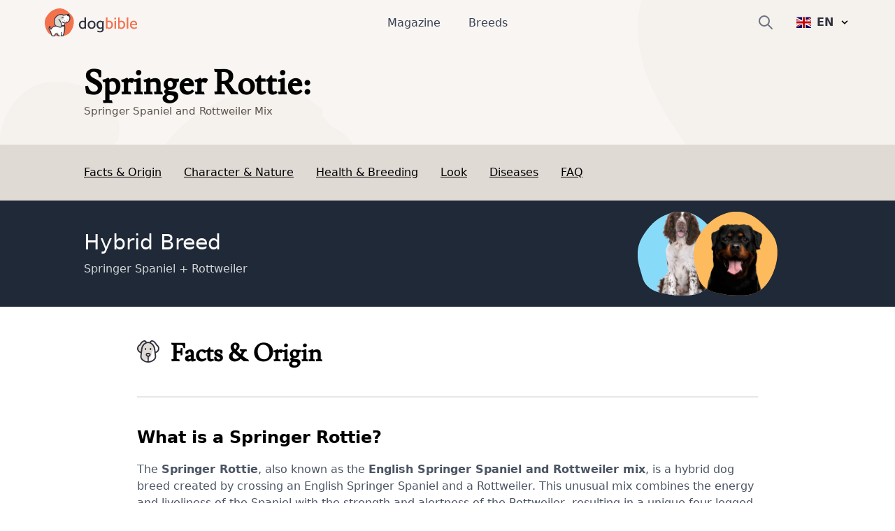

--- FILE ---
content_type: text/html; charset=utf-8
request_url: https://www.dogbible.com/en/breeds/english-springer-spaniel-rottweiler-mix
body_size: 41801
content:
<!doctype html>
<html data-n-head-ssr lang="en" data-n-head="%7B%22lang%22:%7B%22ssr%22:%22en%22%7D%7D">
  <head>
    <title>Springer Rottie: Character & Ownership - Dog Breed Pictures - dogbible</title><meta data-n-head="ssr" name="viewport" content="width=device-width,initial-scale=1"><meta data-n-head="ssr" data-hid="og:site_name" property="og:site_name" content="dogbible"><meta data-n-head="ssr" data-hid="apple-mobile-web-app-title" name="apple-mobile-web-app-title" content="dogbible"><meta data-n-head="ssr" data-hid="title" name="title" content="Springer Rottie: Character & Ownership - Dog Breed Pictures"><meta data-n-head="ssr" data-hid="description" name="description" content="Springer Rottie breed description with pictures ✓ Character & temperament ✓ Height & weight ✓ Education & care ✓ Price & breeding - dogbible dog magazine"><meta data-n-head="ssr" data-hid="keywords" name="keywords" content="undefined"><meta data-n-head="ssr" data-hid="og:url" property="og:url" content="https://www.dogbible.com/en/breeds/english-springer-spaniel-rottweiler-mix"><meta data-n-head="ssr" data-hid="og:title" property="og:title" content="Springer Rottie: Character & Ownership - Dog Breed Pictures"><meta data-n-head="ssr" data-hid="og:image" property="og:image" content="https://www.dogbible.com/media/og/og_image.jpg"><meta data-n-head="ssr" data-hid="og:description" property="og:description" content="Springer Rottie breed description with pictures ✓ Character & temperament ✓ Height & weight ✓ Education & care ✓ Price & breeding - dogbible dog magazine"><meta data-n-head="ssr" data-hid="og:type" property="og:type" content="website"><meta data-n-head="ssr" data-hid="robots" name="robots" content="index,follow"><link data-n-head="ssr" rel="icon" type="image/x-icon" href="https://www.dogbible.com/media/favicon/favicon-96x96.png"><link data-n-head="ssr" rel="shortcut icon" href="https://www.dogbible.com/media/favicon/favicon-96x96.png"><link data-n-head="ssr" rel="alternate" type="application/rss+xml" title="RSS" href="https://www.dogbible.com/feed/en/rss"><link data-n-head="ssr" rel="alternate" href="https://www.dogbible.com/de/hunderassen/springer-spaniel-rottweiler-mix" hreflang="de"><link data-n-head="ssr" rel="alternate" href="https://www.dogbible.com/en/breeds/english-springer-spaniel-rottweiler-mix" hreflang="x-default"><link data-n-head="ssr" rel="alternate" href="https://www.dogbible.com/en/breeds/english-springer-spaniel-rottweiler-mix" hreflang="en"><link data-n-head="ssr" rel="alternate" href="https://www.dogbible.com/es/razas-perros/springer-spaniel-ingles-mezcla-de-rottweiler" hreflang="es"><link data-n-head="ssr" rel="alternate" href="https://www.dogbible.com/hu/kutyafajtak/angol-springer-spaniel-rottweiler-keverek" hreflang="hu"><link data-n-head="ssr" rel="alternate" href="https://www.dogbible.com/fr/races-chiens/english-springer-spaniel-rottweiler-mix" hreflang="fr"><link data-n-head="ssr" rel="canonical" href="https://www.dogbible.com/en/breeds/english-springer-spaniel-rottweiler-mix"><link data-n-head="ssr" rel="preload" as="image" href="/app/img/hero_general_bg.cc7627f.png"><script data-n-head="ssr" data-hid="gtm-script">window._gtm_init||(window._gtm_init=1,function(t,e,n,o,a){t[n]=1==t[n]||"yes"==e[n]||1==e[n]||1==e.msDoNotTrack||t[o]&&t[o][a]&&t[o][a]()?1:0}(window,navigator,"doNotTrack","external","msTrackingProtectionEnabled"),function(o,a,i,r,g){o[g]={},o._gtm_inject=function(t){var e,n;o.doNotTrack||o[g][t]||(o[g][t]=1,o[r]=o[r]||[],o[r].push({"gtm.start":(new Date).getTime(),event:"gtm.js"}),e=a.getElementsByTagName(i)[0],(n=a.createElement(i)).defer=!0,n.src="https://www.googletagmanager.com/gtm.js?id="+t,e.parentNode.insertBefore(n,e))},o._gtm_inject("GTM-PK4HSFX")}(window,document,"script","dataLayer","_gtm_ids"))</script><script data-n-head="ssr" data-hid="nuxt-jsonld--5afbaaf8" type="application/ld+json">[{"@context":"https://schema.org","@graph":[{"@type":"BreadcrumbList","itemListElement":[{"@type":"ListItem","position":1,"item":{"@id":"https://www.dogbible.com/en/breeds","name":"Hunderassen"}},{"@type":"ListItem","position":2,"item":{"@id":"https://www.dogbible.com/en/breeds/english-springer-spaniel-rottweiler-mix","name":"Springer Rottie"}}]},{"@type":"FAQPage","mainEntity":[{"@type":"Question","name":"What is the character of the Springer Rottie? ","acceptedAnswer":{"@type":"Answer","text":"&lt;p&gt;Springer Rottie has the typical characteristics of both breeds, i.e. he is very loyal and brave, but also sensitive and friendly. He is a loyal family dog who protects his human and his environment.&lt;/p&gt;"}},{"@type":"Question","name":"What type of coat does this mongrel have? ","acceptedAnswer":{"@type":"Answer","text":"&lt;p&gt;The coat type varies depending on the combination of the parents. But as a rule, he has a short to medium coat.&lt;/p&gt;"}},{"@type":"Question","name":"What health problems can I expect as a Springer Rottie owner? ","acceptedAnswer":{"@type":"Answer","text":"&lt;p&gt;Particular attention should be paid to hereditary diseases of the parent breeds. Therefore, it is important to contact a responsible breeder.&lt;/p&gt;"}},{"@type":"Question","name":"What is the average life expectancy of a Springer Rottie?","acceptedAnswer":{"@type":"Answer","text":"&lt;p&gt;This mongrel has an average life expectancy of 10 to 14 years.&lt;/p&gt;"}}]},{"@type":"Article","publisher":{"@type":"Organization","name":"dogbible","url":"https://www.dogbible.com","logo":{"@type":"ImageObject","url":"https://www.dogbible.com/media/ci/dogbible_mobile.svg"}},"author":[{"@type":"Person","name":"Sissi Brandauer","image":{"@type":"ImageObject","url":"https://www.dogbible.com/i/en/sissi-junk-and-loki.jpg","width":834,"height":834}},{"@type":"Person","name":"Victoria","image":{"@type":"ImageObject","url":"https://www.dogbible.com/i/en/victoria-bloggerphoto.png","width":834,"height":834}}],"headline":"Springer Rottie","url":"https://www.dogbible.com/en/breeds/english-springer-spaniel-rottweiler-mix","datePublished":"2023-01-12T01:18:45+00:00","dateModified":"2023-08-12T20:24:38+00:00","image":{"@type":"ImageObject","url":"https://www.dogbible.com/media/ci/dogbible_logo_sqaure.jpg","width":2000,"height":1200},"description":"&lt;h3&gt;What is a Springer Rottie?&lt;/h3&gt;&lt;p&gt;The &lt;strong&gt;Springer Rottie&lt;/strong&gt;, also known as the &lt;strong&gt;English Springer Spaniel and Rottweiler mix&lt;/strong&gt;, is a hybrid dog breed created by crossing an English Springer Spaniel and a Rottweiler. This unusual mix combines the energy and liveliness of the Spaniel with the strength and alertness of the Rottweiler, resulting in a unique four-legged dog.&lt;/p&gt;&lt;h3&gt;Origin and history&lt;/h3&gt;&lt;p&gt;The exact origin of the Springer Rottie is unknown, as it is a relatively recent mixed breed. The &lt;strong&gt;English Springer Spaniel&lt;/strong&gt;, whose roots go back to the 17th century in England, is known for its hunting and retrieving skills. The &lt;strong&gt;Rottweiler&lt;/strong&gt;, originally from Germany, was once used to herd livestock and pull carts and is now often found in police and guard duty.&lt;/p&gt;","mainEntityOfPage":{"@type":"WebPage","@id":"https://www.dogbible.com"}}]}]</script><link rel="preload" href="/app/d914f81.js" as="script"><link rel="preload" href="/app/2bcaf0e.js" as="script"><link rel="preload" href="/app/55bb560.js" as="script"><link rel="preload" href="/app/d6e53fd.js" as="script"><link rel="preload" href="/app/914e117.js" as="script"><link rel="preload" href="/app/bcd8524.js" as="script"><link rel="preload" href="/app/e3ec3fc.js" as="script"><style data-vue-ssr-id="b0f7095a:0 08fe4348:0 98fd4526:0 2ec07acc:0 43b0abde:0 1a2e2098:0 537bd8f8:0 6bcaaf8d:0 1d86101a:0 23f5bacc:0 778f84af:0">/*! tailwindcss v3.2.4 | MIT License | https://tailwindcss.com*/*,::after,::before{box-sizing:border-box;border-width:0;border-style:solid;border-color:#e5e7eb}::after,::before{--tw-content:''}html{line-height:1.5;-webkit-text-size-adjust:100%;-moz-tab-size:4;-o-tab-size:4;tab-size:4;font-family:ui-sans-serif,system-ui,-apple-system,BlinkMacSystemFont,"Segoe UI",Roboto,"Helvetica Neue",Arial,"Noto Sans",sans-serif,"Apple Color Emoji","Segoe UI Emoji","Segoe UI Symbol","Noto Color Emoji";font-feature-settings:normal}body{margin:0;line-height:inherit}hr{height:0;color:inherit;border-top-width:1px}abbr:where([title]){-webkit-text-decoration:underline dotted;text-decoration:underline dotted}h1,h2,h3,h4,h5,h6{font-size:inherit;font-weight:inherit}a{color:inherit;text-decoration:inherit}b,strong{font-weight:bolder}code,kbd,pre,samp{font-family:ui-monospace,SFMono-Regular,Menlo,Monaco,Consolas,"Liberation Mono","Courier New",monospace;font-size:1em}small{font-size:80%}sub,sup{font-size:75%;line-height:0;position:relative;vertical-align:baseline}sub{bottom:-.25em}sup{top:-.5em}table{text-indent:0;border-color:inherit;border-collapse:collapse}button,input,optgroup,select,textarea{font-family:inherit;font-size:100%;font-weight:inherit;line-height:inherit;color:inherit;margin:0;padding:0}button,select{text-transform:none}[type=button],[type=reset],[type=submit],button{-webkit-appearance:button;background-color:transparent;background-image:none}:-moz-focusring{outline:auto}:-moz-ui-invalid{box-shadow:none}progress{vertical-align:baseline}::-webkit-inner-spin-button,::-webkit-outer-spin-button{height:auto}[type=search]{-webkit-appearance:textfield;outline-offset:-2px}::-webkit-search-decoration{-webkit-appearance:none}::-webkit-file-upload-button{-webkit-appearance:button;font:inherit}summary{display:list-item}blockquote,dd,dl,figure,h1,h2,h3,h4,h5,h6,hr,p,pre{margin:0}fieldset{margin:0;padding:0}legend{padding:0}menu,ol,ul{list-style:none;margin:0;padding:0}textarea{resize:vertical}input::-moz-placeholder,textarea::-moz-placeholder{opacity:1;color:#9ca3af}input::placeholder,textarea::placeholder{opacity:1;color:#9ca3af}[role=button],button{cursor:pointer}:disabled{cursor:default}audio,canvas,embed,iframe,img,object,svg,video{display:block;vertical-align:middle}img,video{max-width:100%;height:auto}[hidden]{display:none}*,::after,::before{--tw-border-spacing-x:0;--tw-border-spacing-y:0;--tw-translate-x:0;--tw-translate-y:0;--tw-rotate:0;--tw-skew-x:0;--tw-skew-y:0;--tw-scale-x:1;--tw-scale-y:1;--tw-scroll-snap-strictness:proximity;--tw-ring-offset-width:0px;--tw-ring-offset-color:#fff;--tw-ring-color:rgb(59 130 246 / 0.5);--tw-ring-offset-shadow:0 0 #0000;--tw-ring-shadow:0 0 #0000;--tw-shadow:0 0 #0000;--tw-shadow-colored:0 0 #0000}::backdrop{--tw-border-spacing-x:0;--tw-border-spacing-y:0;--tw-translate-x:0;--tw-translate-y:0;--tw-rotate:0;--tw-skew-x:0;--tw-skew-y:0;--tw-scale-x:1;--tw-scale-y:1;--tw-scroll-snap-strictness:proximity;--tw-ring-offset-width:0px;--tw-ring-offset-color:#fff;--tw-ring-color:rgb(59 130 246 / 0.5);--tw-ring-offset-shadow:0 0 #0000;--tw-ring-shadow:0 0 #0000;--tw-shadow:0 0 #0000;--tw-shadow-colored:0 0 #0000}.container{width:100%;padding-right:1rem;padding-left:1rem}@media (min-width:640px){.container{max-width:640px;padding-right:2rem;padding-left:2rem}}@media (min-width:768px){.container{max-width:768px}}@media (min-width:1024px){.container{max-width:1024px;padding-right:4rem;padding-left:4rem}}@media (min-width:1200px){.container{max-width:1200px;padding-right:5rem;padding-left:5rem}}@media (min-width:1536px){.container{max-width:1536px;padding-right:6rem;padding-left:6rem}}.sr-only{position:absolute;width:1px;height:1px;padding:0;margin:-1px;overflow:hidden;clip:rect(0,0,0,0);white-space:nowrap;border-width:0}.static{position:static}.fixed{position:fixed}.absolute{position:absolute}.relative{position:relative}.inset-x-0{left:0;right:0}.bottom-0{bottom:0}.left-0{left:0}.right-0{right:0}.top-1\/2{top:50%}.left-1\/2{left:50%}.top-0{top:0}.-right-4{right:-1rem}.top-2{top:.5rem}.top-\[60px\]{top:60px}.right-6{right:1.5rem}.left-\[4rem\]{left:4rem}.right-\[4rem\]{right:4rem}.top-\[21px\]{top:21px}.left-\[44\%\]{left:44%}.z-\[999\]{z-index:999}.z-10{z-index:10}.z-\[9999\]{z-index:9999}.z-\[50\]{z-index:50}.z-30{z-index:30}.z-20{z-index:20}.col-span-2{grid-column:span 2/span 2}.col-span-1{grid-column:span 1/span 1}.row-span-1{grid-row:span 1/span 1}.row-span-2{grid-row:span 2/span 2}.m-auto{margin:auto}.mx-auto{margin-left:auto;margin-right:auto}.-my-2{margin-top:-.5rem;margin-bottom:-.5rem}.my-10{margin-top:2.5rem;margin-bottom:2.5rem}.my-5{margin-top:1.25rem;margin-bottom:1.25rem}.my-4{margin-top:1rem;margin-bottom:1rem}.\!my-10{margin-top:2.5rem!important;margin-bottom:2.5rem!important}.mx-8{margin-left:2rem;margin-right:2rem}.my-12{margin-top:3rem;margin-bottom:3rem}.my-6{margin-top:1.5rem;margin-bottom:1.5rem}.mx-4{margin-left:1rem;margin-right:1rem}.my-1{margin-top:.25rem;margin-bottom:.25rem}.my-2{margin-top:.5rem;margin-bottom:.5rem}.-mx-4{margin-left:-1rem;margin-right:-1rem}.my-8{margin-top:2rem;margin-bottom:2rem}.mx-12{margin-left:3rem;margin-right:3rem}.\!my-20{margin-top:5rem!important;margin-bottom:5rem!important}.\!my-12{margin-top:3rem!important;margin-bottom:3rem!important}.ml-\[-1rem\]{margin-left:-1rem}.mr-2{margin-right:.5rem}.mb-4{margin-bottom:1rem}.mt-12{margin-top:3rem}.mt-4{margin-top:1rem}.mt-2{margin-top:.5rem}.-mr-2{margin-right:-.5rem}.mt-6{margin-top:1.5rem}.ml-4{margin-left:1rem}.mb-3{margin-bottom:.75rem}.mt-1{margin-top:.25rem}.mb-10{margin-bottom:2.5rem}.mr-3{margin-right:.75rem}.mt-3{margin-top:.75rem}.mt-10{margin-top:2.5rem}.-mr-4{margin-right:-1rem}.mr-4{margin-right:1rem}.mt-8{margin-top:2rem}.-ml-6{margin-left:-1.5rem}.mb-12{margin-bottom:3rem}.mr-0{margin-right:0}.-ml-2{margin-left:-.5rem}.mb-8{margin-bottom:2rem}.mb-24{margin-bottom:6rem}.-mt-16{margin-top:-4rem}.mr-8{margin-right:2rem}.mt-20{margin-top:5rem}.ml-2{margin-left:.5rem}.mt-9{margin-top:2.25rem}.ml-\[20px\]{margin-left:20px}.-ml-\[40px\]{margin-left:-40px}.mt-16{margin-top:4rem}.mt-0{margin-top:0}.ml-\[15px\]{margin-left:15px}.-ml-\[30px\]{margin-left:-30px}.-mt-20{margin-top:-5rem}.mt-28{margin-top:7rem}.ml-6{margin-left:1.5rem}.mb-1{margin-bottom:.25rem}.mr-1{margin-right:.25rem}.mb-6{margin-bottom:1.5rem}.mt-\[2px\]{margin-top:2px}.mb-5{margin-bottom:1.25rem}.mb-2{margin-bottom:.5rem}.mt-\[-60px\]{margin-top:-60px}.mt-32{margin-top:8rem}.-mt-8{margin-top:-2rem}.mt-5{margin-top:1.25rem}.\!mt-12{margin-top:3rem!important}.mt-\[50px\]{margin-top:50px}.block{display:block}.inline-block{display:inline-block}.flex{display:flex}.inline-flex{display:inline-flex}.table{display:table}.table-cell{display:table-cell}.grid{display:grid}.hidden{display:none}.aspect-square{aspect-ratio:1/1}.h-\[40px\]{height:40px}.h-\[100px\]{height:100px}.h-\[44px\]{height:44px}.h-16{height:4rem}.h-8{height:2rem}.h-6{height:1.5rem}.h-4{height:1rem}.h-12{height:3rem}.h-\[30px\]{height:30px}.h-\[50px\]{height:50px}.h-\[80px\]{height:80px}.h-\[4px\]{height:4px}.h-\[12px\]{height:12px}.h-\[35px\]{height:35px}.h-\[43px\]{height:43px}.h-\[51px\]{height:51px}.h-10{height:2.5rem}.h-5{height:1.25rem}.h-\[200px\]{height:200px}.h-20{height:5rem}.h-full{height:100%}.h-\[130px\]{height:130px}.h-32{height:8rem}.h-\[160px\]{height:160px}.h-\[170px\]{height:170px}.h-\[100\]{height:100}.h-\[300px\]{height:300px}.h-3{height:.75rem}.h-\[45px\]{height:45px}.h-\[180px\]{height:180px}.max-h-0{max-height:0}.max-h-\[100px\]{max-height:100px}.max-h-\[150px\]{max-height:150px}.max-h-\[400px\]{max-height:400px}.max-h-full{max-height:100%}.max-h-\[500px\]{max-height:500px}.max-h-96{max-height:24rem}.max-h-60{max-height:15rem}.min-h-\[80px\]{min-height:80px}.min-h-\[250px\]{min-height:250px}.min-h-\[300px\]{min-height:300px}.min-h-screen{min-height:100vh}.w-full{width:100%}.w-auto{width:auto}.w-6{width:1.5rem}.w-4{width:1rem}.w-16{width:4rem}.w-40{width:10rem}.w-\[30px\]{width:30px}.w-\[50px\]{width:50px}.w-\[80px\]{width:80px}.w-\[80\%\]{width:80%}.w-0{width:0}.w-\[12px\]{width:12px}.w-8{width:2rem}.w-10\/12{width:83.333333%}.w-5{width:1.25rem}.w-\[200px\]{width:200px}.w-\[120px\]{width:120px}.w-\[100px\]{width:100px}.w-32{width:8rem}.w-\[170px\]{width:170px}.w-\[100\]{width:100}.w-80{width:20rem}.w-20{width:5rem}.w-3{width:.75rem}.w-12{width:3rem}.w-\[45px\]{width:45px}.min-w-\[160px\]{min-width:160px}.min-w-\[20px\]{min-width:20px}.min-w-\[180vw\]{min-width:180vw}.min-w-full{min-width:100%}.min-w-\[120px\]{min-width:120px}.max-w-full{max-width:100%}.max-w-\[400px\]{max-width:400px}.flex-1{flex:1 1 0%}.flex-shrink-0{flex-shrink:0}.origin-top-right{transform-origin:top right}.-translate-y-1\/2{--tw-translate-y:-50%;transform:translate(var(--tw-translate-x),var(--tw-translate-y)) rotate(var(--tw-rotate)) skewX(var(--tw-skew-x)) skewY(var(--tw-skew-y)) scaleX(var(--tw-scale-x)) scaleY(var(--tw-scale-y))}.-translate-x-\[40\%\]{--tw-translate-x:-40%;transform:translate(var(--tw-translate-x),var(--tw-translate-y)) rotate(var(--tw-rotate)) skewX(var(--tw-skew-x)) skewY(var(--tw-skew-y)) scaleX(var(--tw-scale-x)) scaleY(var(--tw-scale-y))}.translate-x-6{--tw-translate-x:1.5rem;transform:translate(var(--tw-translate-x),var(--tw-translate-y)) rotate(var(--tw-rotate)) skewX(var(--tw-skew-x)) skewY(var(--tw-skew-y)) scaleX(var(--tw-scale-x)) scaleY(var(--tw-scale-y))}.transform{transform:translate(var(--tw-translate-x),var(--tw-translate-y)) rotate(var(--tw-rotate)) skewX(var(--tw-skew-x)) skewY(var(--tw-skew-y)) scaleX(var(--tw-scale-x)) scaleY(var(--tw-scale-y))}.cursor-pointer{cursor:pointer}.snap-x{scroll-snap-type:x var(--tw-scroll-snap-strictness)}.snap-mandatory{--tw-scroll-snap-strictness:mandatory}.snap-center{scroll-snap-align:center}.auto-cols-auto{grid-auto-columns:auto}.grid-cols-2{grid-template-columns:repeat(2,minmax(0,1fr))}.grid-cols-1{grid-template-columns:repeat(1,minmax(0,1fr))}.grid-cols-3{grid-template-columns:repeat(3,minmax(0,1fr))}.grid-rows-2{grid-template-rows:repeat(2,minmax(0,1fr))}.grid-rows-3{grid-template-rows:repeat(3,minmax(0,1fr))}.flex-col{flex-direction:column}.flex-wrap{flex-wrap:wrap}.items-start{align-items:flex-start}.items-end{align-items:flex-end}.items-center{align-items:center}.justify-start{justify-content:flex-start}.justify-end{justify-content:flex-end}.justify-center{justify-content:center}.justify-between{justify-content:space-between}.gap-8{gap:2rem}.gap-1{gap:.25rem}.gap-2{gap:.5rem}.gap-10{gap:2.5rem}.gap-4{gap:1rem}.gap-6{gap:1.5rem}.gap-3{gap:.75rem}.gap-y-8{row-gap:2rem}.space-y-4>:not([hidden])~:not([hidden]){--tw-space-y-reverse:0;margin-top:calc(1rem * calc(1 - var(--tw-space-y-reverse)));margin-bottom:calc(1rem * var(--tw-space-y-reverse))}.space-x-6>:not([hidden])~:not([hidden]){--tw-space-x-reverse:0;margin-right:calc(1.5rem * var(--tw-space-x-reverse));margin-left:calc(1.5rem * calc(1 - var(--tw-space-x-reverse)))}.space-x-10>:not([hidden])~:not([hidden]){--tw-space-x-reverse:0;margin-right:calc(2.5rem * var(--tw-space-x-reverse));margin-left:calc(2.5rem * calc(1 - var(--tw-space-x-reverse)))}.space-y-3>:not([hidden])~:not([hidden]){--tw-space-y-reverse:0;margin-top:calc(.75rem * calc(1 - var(--tw-space-y-reverse)));margin-bottom:calc(.75rem * var(--tw-space-y-reverse))}.self-start{align-self:flex-start}.self-center{align-self:center}.overflow-hidden{overflow:hidden}.overflow-scroll{overflow:scroll}.overflow-y-hidden{overflow-y:hidden}.overflow-x-scroll{overflow-x:scroll}.whitespace-nowrap{white-space:nowrap}.break-words{overflow-wrap:break-word}.rounded-\[4px\]{border-radius:4px}.rounded-full{border-radius:9999px}.rounded{border-radius:.25rem}.rounded-md{border-radius:.375rem}.rounded-xl{border-radius:.75rem}.rounded-\[20px\]{border-radius:20px}.rounded-\[12px\]{border-radius:12px}.rounded-lg{border-radius:.5rem}.rounded-2xl{border-radius:1rem}.border{border-width:1px}.border-2{border-width:2px}.border-\[10px\]{border-width:10px}.border-8{border-width:8px}.border-b{border-bottom-width:1px}.border-b-2{border-bottom-width:2px}.border-t{border-top-width:1px}.border-r{border-right-width:1px}.border-none{border-style:none}.border-\[\#7E6262\]{--tw-border-opacity:1;border-color:rgb(126 98 98 / var(--tw-border-opacity))}.border-gray-200{--tw-border-opacity:1;border-color:rgb(229 231 235 / var(--tw-border-opacity))}.border-primary{--tw-border-opacity:1;border-color:rgb(243 114 76 / var(--tw-border-opacity))}.border-black{--tw-border-opacity:1;border-color:rgb(0 0 0 / var(--tw-border-opacity))}.border-background{--tw-border-opacity:1;border-color:rgb(248 245 243 / var(--tw-border-opacity))}.border-brown-light{--tw-border-opacity:1;border-color:rgb(224 218 213 / var(--tw-border-opacity))}.border-light-gray{--tw-border-opacity:1;border-color:rgb(224 218 213 / var(--tw-border-opacity))}.border-gray-400{--tw-border-opacity:1;border-color:rgb(156 163 175 / var(--tw-border-opacity))}.border-white{--tw-border-opacity:1;border-color:rgb(255 255 255 / var(--tw-border-opacity))}.border-transparent{border-color:transparent}.bg-\[\#EFEBDE\]{--tw-bg-opacity:1;background-color:rgb(239 235 222 / var(--tw-bg-opacity))}.bg-\[\#604444\]{--tw-bg-opacity:1;background-color:rgb(96 68 68 / var(--tw-bg-opacity))}.bg-primary{--tw-bg-opacity:1;background-color:rgb(243 114 76 / var(--tw-bg-opacity))}.bg-white{--tw-bg-opacity:1;background-color:rgb(255 255 255 / var(--tw-bg-opacity))}.bg-transparent{background-color:transparent}.bg-background{--tw-bg-opacity:1;background-color:rgb(248 245 243 / var(--tw-bg-opacity))}.bg-black{--tw-bg-opacity:1;background-color:rgb(0 0 0 / var(--tw-bg-opacity))}.bg-gray-800{--tw-bg-opacity:1;background-color:rgb(31 41 55 / var(--tw-bg-opacity))}.bg-dark-blue{--tw-bg-opacity:1;background-color:rgb(48 49 61 / var(--tw-bg-opacity))}.bg-av-yellow{--tw-bg-opacity:1;background-color:rgb(253 187 94 / var(--tw-bg-opacity))}.bg-brown-light{--tw-bg-opacity:1;background-color:rgb(224 218 213 / var(--tw-bg-opacity))}.bg-gray-300{--tw-bg-opacity:1;background-color:rgb(209 213 219 / var(--tw-bg-opacity))}.bg-av-yellow-light{--tw-bg-opacity:1;background-color:rgb(255 243 139 / var(--tw-bg-opacity))}.bg-av-green{--tw-bg-opacity:1;background-color:rgb(116 235 197 / var(--tw-bg-opacity))}.bg-av-blue{--tw-bg-opacity:1;background-color:rgb(76 157 243 / var(--tw-bg-opacity))}.bg-av-blue-light{--tw-bg-opacity:1;background-color:rgb(136 218 249 / var(--tw-bg-opacity))}.bg-av-pink{--tw-bg-opacity:1;background-color:rgb(235 116 125 / var(--tw-bg-opacity))}.bg-av-indigo{--tw-bg-opacity:1;background-color:rgb(140 116 235 / var(--tw-bg-opacity))}.bg-gray-200{--tw-bg-opacity:1;background-color:rgb(229 231 235 / var(--tw-bg-opacity))}.bg-gray-400{--tw-bg-opacity:1;background-color:rgb(156 163 175 / var(--tw-bg-opacity))}.bg-opacity-95{--tw-bg-opacity:0.95}.bg-gradient-to-t{background-image:linear-gradient(to top,var(--tw-gradient-stops))}.from-black{--tw-gradient-from:#000;--tw-gradient-to:rgb(0 0 0 / 0);--tw-gradient-stops:var(--tw-gradient-from),var(--tw-gradient-to)}.bg-cover{background-size:cover}.bg-right{background-position:right}.bg-bottom{background-position:bottom}.bg-center{background-position:center}.bg-top{background-position:top}.bg-no-repeat{background-repeat:no-repeat}.fill-current{fill:currentColor}.object-contain{-o-object-fit:contain;object-fit:contain}.\!object-contain{-o-object-fit:contain!important;object-fit:contain!important}.object-cover{-o-object-fit:cover;object-fit:cover}.object-bottom{-o-object-position:bottom;object-position:bottom}.object-top{-o-object-position:top;object-position:top}.p-1{padding:.25rem}.p-2{padding:.5rem}.p-3{padding:.75rem}.p-8{padding:2rem}.p-6{padding:1.5rem}.p-10{padding:2.5rem}.p-4{padding:1rem}.py-2{padding-top:.5rem;padding-bottom:.5rem}.px-8{padding-left:2rem;padding-right:2rem}.px-3{padding-left:.75rem;padding-right:.75rem}.py-1{padding-top:.25rem;padding-bottom:.25rem}.px-4{padding-left:1rem;padding-right:1rem}.py-6{padding-top:1.5rem;padding-bottom:1.5rem}.py-3{padding-top:.75rem;padding-bottom:.75rem}.px-2{padding-left:.5rem;padding-right:.5rem}.px-5{padding-left:1.25rem;padding-right:1.25rem}.py-4{padding-top:1rem;padding-bottom:1rem}.py-12{padding-top:3rem;padding-bottom:3rem}.py-8{padding-top:2rem;padding-bottom:2rem}.px-6{padding-left:1.5rem;padding-right:1.5rem}.px-10{padding-left:2.5rem;padding-right:2.5rem}.px-12{padding-left:3rem;padding-right:3rem}.px-0{padding-left:0;padding-right:0}.py-20{padding-top:5rem;padding-bottom:5rem}.py-60{padding-top:15rem;padding-bottom:15rem}.py-10{padding-top:2.5rem;padding-bottom:2.5rem}.pb-1{padding-bottom:.25rem}.pb-4{padding-bottom:1rem}.pb-12{padding-bottom:3rem}.pt-8{padding-top:2rem}.pt-12{padding-top:3rem}.pr-8{padding-right:2rem}.pb-8{padding-bottom:2rem}.pb-5{padding-bottom:1.25rem}.pt-3{padding-top:.75rem}.pb-10{padding-bottom:2.5rem}.pt-0{padding-top:0}.\!pr-0{padding-right:0!important}.pr-4{padding-right:1rem}.pl-4{padding-left:1rem}.pt-2{padding-top:.5rem}.pl-12{padding-left:3rem}.pt-36{padding-top:9rem}.pb-24{padding-bottom:6rem}.pt-24{padding-top:6rem}.pt-20{padding-top:5rem}.pl-5{padding-left:1.25rem}.pl-0{padding-left:0}.pl-6{padding-left:1.5rem}.pr-16{padding-right:4rem}.pt-10{padding-top:2.5rem}.pr-0{padding-right:0}.pb-6{padding-bottom:1.5rem}.pb-20{padding-bottom:5rem}.pl-8{padding-left:2rem}.pt-1{padding-top:.25rem}.text-left{text-align:left}.text-center{text-align:center}.text-right{text-align:right}.font-\[Montserrat\]{font-family:Montserrat}.font-title{font-family:Lusitana,serif}.font-sans{font-family:ui-sans-serif,system-ui,-apple-system,BlinkMacSystemFont,"Segoe UI",Roboto,"Helvetica Neue",Arial,"Noto Sans",sans-serif,"Apple Color Emoji","Segoe UI Emoji","Segoe UI Symbol","Noto Color Emoji"}.text-\[16px\]{font-size:16px}.text-\[10px\]{font-size:10px}.text-xs{font-size:.75rem;line-height:1rem}.text-sm{font-size:.875rem;line-height:1.25rem}.text-3xl{font-size:1.875rem;line-height:2.25rem}.text-xl{font-size:1.25rem;line-height:1.75rem}.text-lg{font-size:1.125rem;line-height:1.75rem}.text-base{font-size:1rem;line-height:1.6875rem}.text-2xl{font-size:1.5rem;line-height:2rem}.text-h4{font-size:1.125rem;line-height:1.125rem}.text-15{font-size:15px}.text-h3{font-size:1.5rem;line-height:2.2rem}.text-4xl{font-size:2.25rem;line-height:2.5rem}.text-h2{font-size:2.1875rem;line-height:2.5rem}.text-5xl{font-size:3rem;line-height:1}.\!text-xs{font-size:.75rem!important;line-height:1rem!important}.text-20{font-size:20px}.text-h1{font-size:2.5rem;line-height:3.2425rem}.font-semibold{font-weight:600}.font-extrabold{font-weight:800}.font-medium{font-weight:500}.font-bold{font-weight:700}.font-light{font-weight:300}.font-normal{font-weight:400}.uppercase{text-transform:uppercase}.italic{font-style:italic}.leading-\[1rem\]{line-height:1rem}.leading-\[16px\]{line-height:16px}.\!leading-snug{line-height:1.375!important}.tracking-wider{letter-spacing:.05em}.text-\[\#7E6262\]{--tw-text-opacity:1;color:rgb(126 98 98 / var(--tw-text-opacity))}.text-\[\#604444\]{--tw-text-opacity:1;color:rgb(96 68 68 / var(--tw-text-opacity))}.text-white{--tw-text-opacity:1;color:rgb(255 255 255 / var(--tw-text-opacity))}.text-primary{--tw-text-opacity:1;color:rgb(243 114 76 / var(--tw-text-opacity))}.text-gray-400{--tw-text-opacity:1;color:rgb(156 163 175 / var(--tw-text-opacity))}.text-gray-500{--tw-text-opacity:1;color:rgb(107 114 128 / var(--tw-text-opacity))}.text-dark-blue{--tw-text-opacity:1;color:rgb(48 49 61 / var(--tw-text-opacity))}.text-black{--tw-text-opacity:1;color:rgb(0 0 0 / var(--tw-text-opacity))}.text-gray-700{--tw-text-opacity:1;color:rgb(55 65 81 / var(--tw-text-opacity))}.text-brown{--tw-text-opacity:1;color:rgb(92 82 73 / var(--tw-text-opacity))}.text-gray-600{--tw-text-opacity:1;color:rgb(75 85 99 / var(--tw-text-opacity))}.text-brown-light{--tw-text-opacity:1;color:rgb(224 218 213 / var(--tw-text-opacity))}.text-\[\#7f7266\]{--tw-text-opacity:1;color:rgb(127 114 102 / var(--tw-text-opacity))}.underline{text-decoration-line:underline}.opacity-80{opacity:.8}.opacity-70{opacity:.7}.opacity-100{opacity:1}.shadow-lg{--tw-shadow:0 10px 15px -3px rgb(0 0 0 / 0.1),0 4px 6px -4px rgb(0 0 0 / 0.1);--tw-shadow-colored:0 10px 15px -3px var(--tw-shadow-color),0 4px 6px -4px var(--tw-shadow-color);box-shadow:var(--tw-ring-offset-shadow,0 0 #0000),var(--tw-ring-shadow,0 0 #0000),var(--tw-shadow)}.shadow{--tw-shadow:0 1px 3px 0 rgb(0 0 0 / 0.1),0 1px 2px -1px rgb(0 0 0 / 0.1);--tw-shadow-colored:0 1px 3px 0 var(--tw-shadow-color),0 1px 2px -1px var(--tw-shadow-color);box-shadow:var(--tw-ring-offset-shadow,0 0 #0000),var(--tw-ring-shadow,0 0 #0000),var(--tw-shadow)}.shadow-md{--tw-shadow:0 4px 6px -1px rgb(0 0 0 / 0.1),0 2px 4px -2px rgb(0 0 0 / 0.1);--tw-shadow-colored:0 4px 6px -1px var(--tw-shadow-color),0 2px 4px -2px var(--tw-shadow-color);box-shadow:var(--tw-ring-offset-shadow,0 0 #0000),var(--tw-ring-shadow,0 0 #0000),var(--tw-shadow)}.shadow-xl{--tw-shadow:0 20px 25px -5px rgb(0 0 0 / 0.1),0 8px 10px -6px rgb(0 0 0 / 0.1);--tw-shadow-colored:0 20px 25px -5px var(--tw-shadow-color),0 8px 10px -6px var(--tw-shadow-color);box-shadow:var(--tw-ring-offset-shadow,0 0 #0000),var(--tw-ring-shadow,0 0 #0000),var(--tw-shadow)}.outline{outline-style:solid}.filter{filter:var(--tw-blur) var(--tw-brightness) var(--tw-contrast) var(--tw-grayscale) var(--tw-hue-rotate) var(--tw-invert) var(--tw-saturate) var(--tw-sepia) var(--tw-drop-shadow)}.transition{transition-property:color,background-color,border-color,text-decoration-color,fill,stroke,opacity,box-shadow,transform,filter,-webkit-backdrop-filter;transition-property:color,background-color,border-color,text-decoration-color,fill,stroke,opacity,box-shadow,transform,filter,backdrop-filter;transition-property:color,background-color,border-color,text-decoration-color,fill,stroke,opacity,box-shadow,transform,filter,backdrop-filter,-webkit-backdrop-filter;transition-timing-function:cubic-bezier(.4,0,.2,1);transition-duration:150ms}.transition-all{transition-property:all;transition-timing-function:cubic-bezier(.4,0,.2,1);transition-duration:150ms}.duration-300{transition-duration:.3s}.ease-in-out{transition-timing-function:cubic-bezier(.4,0,.2,1)}.scrollbar-hide{-ms-overflow-style:none;scrollbar-width:none}.scrollbar-hide::-webkit-scrollbar{display:none}.hover\:bg-gray-100:hover{--tw-bg-opacity:1;background-color:rgb(243 244 246 / var(--tw-bg-opacity))}.hover\:bg-background:hover{--tw-bg-opacity:1;background-color:rgb(248 245 243 / var(--tw-bg-opacity))}.hover\:bg-gray-50:hover{--tw-bg-opacity:1;background-color:rgb(249 250 251 / var(--tw-bg-opacity))}.hover\:text-primary:hover{--tw-text-opacity:1;color:rgb(243 114 76 / var(--tw-text-opacity))}.hover\:text-gray-500:hover{--tw-text-opacity:1;color:rgb(107 114 128 / var(--tw-text-opacity))}.hover\:brightness-90:hover{--tw-brightness:brightness(.9);filter:var(--tw-blur) var(--tw-brightness) var(--tw-contrast) var(--tw-grayscale) var(--tw-hue-rotate) var(--tw-invert) var(--tw-saturate) var(--tw-sepia) var(--tw-drop-shadow)}.focus\:outline-none:focus{outline:2px solid transparent;outline-offset:2px}.focus\:ring-2:focus{--tw-ring-offset-shadow:var(--tw-ring-inset) 0 0 0 var(--tw-ring-offset-width) var(--tw-ring-offset-color);--tw-ring-shadow:var(--tw-ring-inset) 0 0 0 calc(2px + var(--tw-ring-offset-width)) var(--tw-ring-color);box-shadow:var(--tw-ring-offset-shadow),var(--tw-ring-shadow),var(--tw-shadow,0 0 #0000)}.focus\:ring-0:focus{--tw-ring-offset-shadow:var(--tw-ring-inset) 0 0 0 var(--tw-ring-offset-width) var(--tw-ring-offset-color);--tw-ring-shadow:var(--tw-ring-inset) 0 0 0 calc(0px + var(--tw-ring-offset-width)) var(--tw-ring-color);box-shadow:var(--tw-ring-offset-shadow),var(--tw-ring-shadow),var(--tw-shadow,0 0 #0000)}.focus\:ring-1:focus{--tw-ring-offset-shadow:var(--tw-ring-inset) 0 0 0 var(--tw-ring-offset-width) var(--tw-ring-offset-color);--tw-ring-shadow:var(--tw-ring-inset) 0 0 0 calc(1px + var(--tw-ring-offset-width)) var(--tw-ring-color);box-shadow:var(--tw-ring-offset-shadow),var(--tw-ring-shadow),var(--tw-shadow,0 0 #0000)}.focus\:ring-inset:focus{--tw-ring-inset:inset}.focus\:ring-indigo-500:focus{--tw-ring-opacity:1;--tw-ring-color:rgb(99 102 241 / var(--tw-ring-opacity))}.focus\:ring-gray-500:focus{--tw-ring-opacity:1;--tw-ring-color:rgb(107 114 128 / var(--tw-ring-opacity))}.focus\:ring-offset-2:focus{--tw-ring-offset-width:2px}.disabled\:opacity-50:disabled{opacity:.5}.group:hover .group-hover\:block{display:block}@media (min-width:640px){.sm\:table-cell{display:table-cell}.sm\:table-row{display:table-row}.sm\:hidden{display:none}.sm\:h-10{height:2.5rem}.sm\:h-\[72px\]{height:72px}.sm\:grid-cols-1{grid-template-columns:repeat(1,minmax(0,1fr))}.sm\:gap-0{gap:0}.sm\:px-6{padding-left:1.5rem;padding-right:1.5rem}.sm\:py-0{padding-top:0;padding-bottom:0}.sm\:pl-12{padding-left:3rem}}@media (min-width:768px){.md\:container{width:100%;padding-right:1rem;padding-left:1rem}@media (min-width:640px){.md\:container{max-width:640px;padding-right:2rem;padding-left:2rem}}@media (min-width:768px){.md\:container{max-width:768px}}@media (min-width:1024px){.md\:container{max-width:1024px;padding-right:4rem;padding-left:4rem}}@media (min-width:1200px){.md\:container{max-width:1200px;padding-right:5rem;padding-left:5rem}}@media (min-width:1536px){.md\:container{max-width:1536px;padding-right:6rem;padding-left:6rem}}.md\:absolute{position:absolute}.md\:right-1\/2{right:50%}.md\:col-span-2{grid-column:span 2/span 2}.md\:col-span-1{grid-column:span 1/span 1}.md\:row-span-1{grid-row:span 1/span 1}.md\:row-span-4{grid-row:span 4/span 4}.md\:my-0{margin-top:0;margin-bottom:0}.md\:mx-0{margin-left:0;margin-right:0}.md\:mx-auto{margin-left:auto;margin-right:auto}.md\:mx-12{margin-left:3rem;margin-right:3rem}.md\:my-20{margin-top:5rem;margin-bottom:5rem}.md\:mx-16{margin-left:4rem;margin-right:4rem}.md\:ml-0{margin-left:0}.md\:mt-3{margin-top:.75rem}.md\:mt-4{margin-top:1rem}.md\:mb-8{margin-bottom:2rem}.md\:mr-0{margin-right:0}.md\:mr-4{margin-right:1rem}.md\:-ml-10{margin-left:-2.5rem}.md\:mt-0{margin-top:0}.md\:-mt-28{margin-top:-7rem}.md\:ml-12{margin-left:3rem}.md\:ml-8{margin-left:2rem}.md\:mb-0{margin-bottom:0}.md\:mr-5{margin-right:1.25rem}.md\:mb-12{margin-bottom:3rem}.md\:mt-16{margin-top:4rem}.md\:mt-20{margin-top:5rem}.md\:mt-12{margin-top:3rem}.md\:mt-8{margin-top:2rem}.md\:mt-28{margin-top:7rem}.md\:block{display:block}.md\:inline{display:inline}.md\:flex{display:flex}.md\:grid{display:grid}.md\:hidden{display:none}.md\:h-\[70px\]{height:70px}.md\:h-\[200px\]{height:200px}.md\:h-\[50px\]{height:50px}.md\:h-\[120px\]{height:120px}.md\:h-\[220px\]{height:220px}.md\:h-\[150px\]{height:150px}.md\:h-auto{height:auto}.md\:max-h-96{max-height:24rem}.md\:min-h-\[120px\]{min-height:120px}.md\:min-h-\[350px\]{min-height:350px}.md\:w-\[50px\]{width:50px}.md\:w-\[120px\]{width:120px}.md\:w-96{width:24rem}.md\:w-9\/12{width:75%}.md\:w-\[220px\]{width:220px}.md\:w-\[150px\]{width:150px}.md\:w-\[300px\]{width:300px}.md\:min-w-0{min-width:0}.md\:flex-1{flex:1 1 0%}.md\:grid-cols-2{grid-template-columns:repeat(2,minmax(0,1fr))}.md\:grid-cols-1{grid-template-columns:repeat(1,minmax(0,1fr))}.md\:grid-cols-3{grid-template-columns:repeat(3,minmax(0,1fr))}.md\:grid-cols-4{grid-template-columns:repeat(4,minmax(0,1fr))}.md\:grid-rows-4{grid-template-rows:repeat(4,minmax(0,1fr))}.md\:grid-rows-1{grid-template-rows:repeat(1,minmax(0,1fr))}.md\:flex-row{flex-direction:row}.md\:flex-wrap{flex-wrap:wrap}.md\:items-start{align-items:flex-start}.md\:justify-start{justify-content:flex-start}.md\:justify-end{justify-content:flex-end}.md\:justify-center{justify-content:center}.md\:gap-2{gap:.5rem}.md\:gap-4{gap:1rem}.md\:gap-8{gap:2rem}.md\:gap-6{gap:1.5rem}.md\:space-x-10>:not([hidden])~:not([hidden]){--tw-space-x-reverse:0;margin-right:calc(2.5rem * var(--tw-space-x-reverse));margin-left:calc(2.5rem * calc(1 - var(--tw-space-x-reverse)))}.md\:overflow-hidden{overflow:hidden}.md\:rounded-xl{border-radius:.75rem}.md\:bg-transparent{background-color:transparent}.md\:py-4{padding-top:1rem;padding-bottom:1rem}.md\:px-4{padding-left:1rem;padding-right:1rem}.md\:px-12{padding-left:3rem;padding-right:3rem}.md\:px-16{padding-left:4rem;padding-right:4rem}.md\:py-10{padding-top:2.5rem;padding-bottom:2.5rem}.md\:py-12{padding-top:3rem;padding-bottom:3rem}.md\:px-8{padding-left:2rem;padding-right:2rem}.md\:py-8{padding-top:2rem;padding-bottom:2rem}.md\:py-0{padding-top:0;padding-bottom:0}.md\:py-32{padding-top:8rem;padding-bottom:8rem}.md\:px-0{padding-left:0;padding-right:0}.md\:pr-4{padding-right:1rem}.md\:pr-0{padding-right:0}.md\:pl-12{padding-left:3rem}.md\:pb-32{padding-bottom:8rem}.md\:pb-24{padding-bottom:6rem}.md\:pt-32{padding-top:8rem}.md\:pt-0{padding-top:0}.md\:pb-10{padding-bottom:2.5rem}.md\:pb-12{padding-bottom:3rem}.md\:pl-4{padding-left:1rem}.md\:text-left{text-align:left}.md\:text-right{text-align:right}.md\:text-\[32px\]{font-size:32px}.md\:text-3xl{font-size:1.875rem;line-height:2.25rem}.md\:text-5xl{font-size:3rem;line-height:1}.md\:text-4xl{font-size:2.25rem;line-height:2.5rem}.md\:font-normal{font-weight:400}.md\:leading-\[2rem\]{line-height:2rem}.md\:shadow-none{--tw-shadow:0 0 #0000;--tw-shadow-colored:0 0 #0000;box-shadow:var(--tw-ring-offset-shadow,0 0 #0000),var(--tw-ring-shadow,0 0 #0000),var(--tw-shadow)}}@media (min-width:1024px){.lg\:container{width:100%;padding-right:1rem;padding-left:1rem}@media (min-width:640px){.lg\:container{max-width:640px;padding-right:2rem;padding-left:2rem}}@media (min-width:768px){.lg\:container{max-width:768px}}@media (min-width:1024px){.lg\:container{max-width:1024px;padding-right:4rem;padding-left:4rem}}@media (min-width:1200px){.lg\:container{max-width:1200px;padding-right:5rem;padding-left:5rem}}@media (min-width:1536px){.lg\:container{max-width:1536px;padding-right:6rem;padding-left:6rem}}.lg\:top-\[120px\]{top:120px}.lg\:right-1\/4{right:25%}.lg\:col-span-2{grid-column:span 2/span 2}.lg\:col-span-3{grid-column:span 3/span 3}.lg\:row-span-2{grid-row:span 2/span 2}.lg\:row-span-5{grid-row:span 5/span 5}.lg\:-mx-12{margin-left:-3rem;margin-right:-3rem}.lg\:mx-auto{margin-left:auto;margin-right:auto}.lg\:mx-28{margin-left:7rem;margin-right:7rem}.lg\:mt-4{margin-top:1rem}.lg\:mr-12{margin-right:3rem}.lg\:mt-0{margin-top:0}.lg\:mb-24{margin-bottom:6rem}.lg\:ml-24{margin-left:6rem}.lg\:mb-8{margin-bottom:2rem}.lg\:mt-8{margin-top:2rem}.lg\:block{display:block}.lg\:flex{display:flex}.lg\:table-cell{display:table-cell}.lg\:hidden{display:none}.lg\:h-\[330px\]{height:330px}.lg\:h-\[500px\]{height:500px}.lg\:h-\[380px\]{height:380px}.lg\:w-0{width:0}.lg\:w-\[330px\]{width:330px}.lg\:w-1\/2{width:50%}.lg\:min-w-\[150px\]{min-width:150px}.lg\:flex-1{flex:1 1 0%}.lg\:grid-cols-3{grid-template-columns:repeat(3,minmax(0,1fr))}.lg\:grid-cols-2{grid-template-columns:repeat(2,minmax(0,1fr))}.lg\:grid-rows-2{grid-template-rows:repeat(2,minmax(0,1fr))}.lg\:flex-row{flex-direction:row}.lg\:items-end{align-items:flex-end}.lg\:items-center{align-items:center}.lg\:justify-end{justify-content:flex-end}.lg\:justify-center{justify-content:center}.lg\:justify-between{justify-content:space-between}.lg\:gap-8{gap:2rem}.lg\:rounded-xl{border-radius:.75rem}.lg\:border-r{border-right-width:1px}.lg\:border-b{border-bottom-width:1px}.lg\:border-none{border-style:none}.lg\:bg-background{--tw-bg-opacity:1;background-color:rgb(248 245 243 / var(--tw-bg-opacity))}.lg\:bg-transparent{background-color:transparent}.lg\:bg-white{--tw-bg-opacity:1;background-color:rgb(255 255 255 / var(--tw-bg-opacity))}.lg\:p-12{padding:3rem}.lg\:px-8{padding-left:2rem;padding-right:2rem}.lg\:py-7{padding-top:1.75rem;padding-bottom:1.75rem}.lg\:px-28{padding-left:7rem;padding-right:7rem}.lg\:px-0{padding-left:0;padding-right:0}.lg\:py-8{padding-top:2rem;padding-bottom:2rem}.lg\:py-16{padding-top:4rem;padding-bottom:4rem}.lg\:pr-0{padding-right:0}.lg\:pb-16{padding-bottom:4rem}.lg\:pt-16{padding-top:4rem}.lg\:pl-24{padding-left:6rem}.lg\:pl-\[430px\]{padding-left:430px}.lg\:pl-10{padding-left:2.5rem}.lg\:pt-40{padding-top:10rem}.lg\:pt-24{padding-top:6rem}.lg\:pl-20{padding-left:5rem}.lg\:pt-0{padding-top:0}.lg\:pl-0{padding-left:0}.lg\:text-center{text-align:center}.lg\:text-right{text-align:right}}@media (min-width:1200px){.xl\:col-span-1{grid-column:span 1/span 1}.xl\:col-span-4{grid-column:span 4/span 4}.xl\:col-span-2{grid-column:span 2/span 2}.xl\:col-span-3{grid-column:span 3/span 3}.xl\:row-span-2{grid-row:span 2/span 2}.xl\:my-0{margin-top:0;margin-bottom:0}.xl\:mt-0{margin-top:0}.xl\:mt-4{margin-top:1rem}.xl\:table-cell{display:table-cell}.xl\:grid{display:grid}.xl\:w-auto{width:auto}.xl\:grid-cols-5{grid-template-columns:repeat(5,minmax(0,1fr))}.xl\:grid-cols-4{grid-template-columns:repeat(4,minmax(0,1fr))}.xl\:grid-cols-3{grid-template-columns:repeat(3,minmax(0,1fr))}.xl\:justify-center{justify-content:center}.xl\:gap-8{gap:2rem}.xl\:pb-60{padding-bottom:15rem}.xl\:pb-24{padding-bottom:6rem}.xl\:pl-52{padding-left:13rem}.xl\:text-center{text-align:center}}@media (min-width:1536px){.\32xl\:grid-cols-4{grid-template-columns:repeat(4,minmax(0,1fr))}}.flag-icon,.flag-icon-background{background-size:contain;background-position:50%;background-repeat:no-repeat}.flag-icon{position:relative;display:inline-block;width:1.33333333em;line-height:1em}.flag-icon:before{content:" "}.flag-icon.flag-icon-squared{width:1em}.flag-icon-at,.flag-icon-at.flag-icon-squared{background-image:url([data-uri])}.flag-icon-de,.flag-icon-de.flag-icon-squared{background-image:url([data-uri])}.flag-icon-gb,.flag-icon-gb.flag-icon-squared{background-image:url([data-uri])}.flag-icon-es,.flag-icon-es.flag-icon-squared{background-image:url(/app/img/es.388b95e.svg)}.flag-icon-fr,.flag-icon-fr.flag-icon-squared{background-image:url([data-uri])}.flag-icon-pt,.flag-icon-pt.flag-icon-squared{background-image:url(/app/img/pt.a7539ec.svg)}.flag-icon-nl,.flag-icon-nl.flag-icon-squared{background-image:url([data-uri])}.flag-icon-it,.flag-icon-it.flag-icon-squared{background-image:url([data-uri])}.flag-icon-eu,.flag-icon-eu.flag-icon-squared{background-image:url(/app/img/eu.bbba49a.svg)}.flag-icon-ch,.flag-icon-ch.flag-icon-squared{background-image:url([data-uri])}.flag-icon-hu,.flag-icon-hu.flag-icon-squared{background-image:url([data-uri])}.flag-icon-cs,.flag-icon-cs.flag-icon-squared{background-image:url([data-uri])}.flag-icon-pl,.flag-icon-pl.flag-icon-squared{background-image:url([data-uri])}body{-webkit-font-smoothing:antialiased}.bg-background-light{background-color:rgba(248,245,243,.55)!important}h1{font-family:Lusitana,serif;font-size:2.5rem;line-height:3.2425rem;font-weight:700}h2{font-family:Lusitana,serif;font-size:2.1875rem;line-height:2.5rem;font-weight:700}h3{font-size:1.5rem;line-height:2.2rem;font-weight:700}h4{font-size:1.125rem;line-height:1.125rem;font-weight:700}.content{word-break:break-word}.content h2,.content h3,.content h4{margin-top:2rem;margin-bottom:1rem;--tw-text-opacity:1;color:rgb(0 0 0 / var(--tw-text-opacity))}.content ul{margin-top:1rem;margin-bottom:1rem;margin-left:1.5rem;list-style-type:disc}.content ul li{margin-top:.75rem}.content ol{margin-top:1rem;margin-bottom:1rem;margin-left:1.5rem;list-style-type:decimal}.content ol li{margin-top:.75rem}.content a{--tw-text-opacity:1;color:rgb(243 114 76 / var(--tw-text-opacity));text-decoration-line:underline}.content p{margin-bottom:.5rem}.content .table-container{border-radius:10px;border:1px solid #e0dad5;overflow-x:scroll;margin:1.5rem 0;scrollbar-width:none;-ms-overflow-style:none}.content .table-container::-webkit-scrollbar{display:none}.content .table-container table th:last-child{border-right:none}.content .table-container table tr:last-child{border-bottom:none}.content .table-container table tr td:last-child{border-right:none}.content .table-container table{table-layout:fixed}@media(min-width:760px){.content .table-container table{table-layout:auto;width:100%}}.content .table-container table th{background:#f8f5f3;padding:25px 8px;color:#30313d;text-align:center;border-bottom:1px solid #e0dad5;border-right:1px solid #e0dad5}.content .table-container table tr{border-bottom:1px solid #e0dad5}.content .table-container table td{border-right:1px solid #e0dad5}@media(max-width:760px){.content .table-container table td{min-width:200px}}.content .table-container table td{padding:20px 8px;color:#5c5249;text-align:center}.video{height:20rem;width:100%}@media(min-width:640px){.grid-table li:nth-of-type(4n+3),.grid-table li:nth-of-type(4n+3)+*{background-color:#fff}.grid-table li:nth-of-type(4n+1),.grid-table li:nth-of-type(4n+1)+*{background-color:rgba(248,245,243,.55)}}@media(max-width:640px){.grid-table li{background-color:#fff}.grid-table li:nth-child(odd){background-color:rgba(248,245,243,.55)}}.blog-big h3:after{content:" ";font-size:10px;width:16%;height:10px;bottom:0;position:absolute;left:42%;border-bottom:1px solid #fff}.content-container{max-width:920px;margin:0 auto;padding-left:1rem;padding-right:1rem}.button{height:3rem}.button-square{height:2rem;width:2rem}.clip-svg{position:absolute;width:0;height:0}.clipped,.poligon{-webkit-clip-path:url(#clip-path);clip-path:url(#clip-path)}.poligon{--tw-bg-opacity:1;background-color:rgb(248 245 243 / var(--tw-bg-opacity));position:relative;width:240px;height:240px;box-sizing:border-box}.poligon picture{position:absolute;top:10px;left:10px}@media (min-width:768px){.poligon{width:230px;height:230px}.poligon picture{top:5px;left:5px}}.flower-title:after,.flower-title:before{content:"";position:absolute;height:53px;width:46px;background-repeat:no-repeat;background-size:contain;overflow:hidden;top:0}@media(max-width:360px){.flower-title:after,.flower-title:before{display:none}}.flower-title:before{left:-80px}@media(max-width:640px){.flower-title:before{left:-50px}}.flower-title:after{right:-80px}@media(max-width:640px){.flower-title:after{right:-50px}}.flower-title--black:before{background-image:url(/app/img/flower_black_l.278edf7.png)}.flower-title--black:after{background-image:url(/app/img/flower_black_r.8ac086b.png)}.flower-title--orange:before{background-image:url(/app/img/flower_orange_l.09c67b1.png)}.flower-title--orange:after{background-image:url(/app/img/flower_orange_r.3709aaf.png)}.sweet-modal{border-radius:.75rem!important}.sweet-modal .sweet-box-actions .sweet-action-close:hover{background:#f3724c!important;color:#fff}.scrollbar-hide::-webkit-scrollbar{display:none}.scrollbar-hide{-ms-overflow-style:none;scrollbar-width:none}button.bg-primary{box-shadow:0 5px 20px rgba(243,114,76,.5)}blockquote{background:#f8f5f3;border-radius:20px;padding:35px 100px;font-weight:700;position:relative;margin:1.5rem 0}blockquote:before{content:"";background-image:url("data:image/svg+xml;charset=utf-8,%3Csvg width='27' height='20' fill='none' xmlns='http://www.w3.org/2000/svg'%3E%3Cpath d='M.75 20v-5.753c0-1.673.322-3.398.965-5.174a23.026 23.026 0 012.549-5.019C5.319 2.458 6.477 1.107 7.738 0l5.174 3.012a30.686 30.686 0 00-2.394 4.98c-.669 1.776-1.004 3.861-1.004 6.255V20H.75zm13.127 0v-5.753c0-1.673.322-3.398.966-5.174a23.028 23.028 0 012.548-5.019C18.446 2.458 19.605 1.107 20.866 0l5.174 3.012a30.677 30.677 0 00-2.394 4.98c-.67 1.776-1.004 3.861-1.004 6.255V20h-8.765z' fill='%23E0DAD5'/%3E%3C/svg%3E");position:absolute;height:20px;background-repeat:no-repeat;width:35px;left:40px}@media(max-width:761px){blockquote:before{left:unset;top:18px}blockquote{padding:50px 10px 25px 25px}}@media only screen and (max-width:359px){.container,.content-container{padding-left:10px!important;padding-right:10px!important}footer a{word-break:break-word}.border-background{border:none!important}.border-background>.content{padding-left:0!important;padding-right:0!important}picture.h-\[170px\].w-\[170px\]{max-width:100%}}lite-youtube{background-color:#000;position:relative;display:block;contain:content;background-position:50%;background-size:cover;cursor:pointer;max-width:720px}lite-youtube:before{content:"";display:block;position:absolute;top:0;background-image:url([data-uri]);background-position:top;background-repeat:repeat-x;height:60px;padding-bottom:50px;width:100%;transition:all .2s cubic-bezier(0,0,.2,1)}lite-youtube:after{content:"";display:block;padding-bottom:56.25%}lite-youtube>iframe{width:100%;height:100%;position:absolute;top:0;left:0;border:0}lite-youtube>.lty-playbtn{width:68px;height:48px;position:absolute;cursor:pointer;transform:translate3d(-50%,-50%,0);top:50%;left:50%;z-index:1;background-color:transparent;background-image:url('data:image/svg+xml;utf8,<svg xmlns="http://www.w3.org/2000/svg" version="1.1" viewBox="0 0 68 48"><path fill="%23f00" fill-opacity="0.8" d="M66.52,7.74c-0.78-2.93-2.49-5.41-5.42-6.19C55.79,.13,34,0,34,0S12.21,.13,6.9,1.55 C3.97,2.33,2.27,4.81,1.48,7.74C0.06,13.05,0,24,0,24s0.06,10.95,1.48,16.26c0.78,2.93,2.49,5.41,5.42,6.19 C12.21,47.87,34,48,34,48s21.79-0.13,27.1-1.55c2.93-0.78,4.64-3.26,5.42-6.19C67.94,34.95,68,24,68,24S67.94,13.05,66.52,7.74z"></path><path d="M 45,24 27,14 27,34" fill="%23fff"></path></svg>');filter:grayscale(100%);transition:filter .1s cubic-bezier(0,0,.2,1);border:none}lite-youtube .lty-playbtn:focus,lite-youtube:hover>.lty-playbtn{filter:none}lite-youtube.lyt-activated{cursor:unset}lite-youtube.lyt-activated:before,lite-youtube.lyt-activated>.lty-playbtn{opacity:0;pointer-events:none}.lyt-visually-hidden{clip:rect(0 0 0 0);-webkit-clip-path:inset(50%);clip-path:inset(50%);height:1px;overflow:hidden;position:absolute;white-space:nowrap;width:1px}@font-face{font-family:Lusitana;font-style:normal;font-weight:400;font-display:swap;src:url(/app/fonts/Lusitana-400-latin1.e1a3cd6.woff2) format("woff2");unicode-range:u+00??,u+0131,u+0152-0153,u+02bb-02bc,u+02c6,u+02da,u+02dc,u+2000-206f,u+2074,u+20ac,u+2122,u+2191,u+2193,u+2212,u+2215,u+feff,u+fffd}.nuxt-progress{position:fixed;top:0;left:0;right:0;height:2px;width:0;opacity:1;transition:width .1s,opacity .4s;background-color:#ff570b;z-index:999999}.nuxt-progress.nuxt-progress-notransition{transition:none}.nuxt-progress-failed{background-color:red}.gallery-overlay[data-v-087775f3]{background-color:rgba(0,0,0,.75)}@media(min-width:1024px){.submenu[data-v-383c1628]{padding-left:430px}}.is-active[data-v-383c1628]{font-weight:700}@media(max-width:500px){.flower[data-v-383c1628]{top:1.2rem}}.single-background[data-v-383c1628]{background-repeat:no-repeat;background-size:cover;background-image:url("data:image/svg+xml;charset=utf-8,%3Csvg width='1424' height='420' fill='none' xmlns='http://www.w3.org/2000/svg'%3E%3Cpath fill-rule='evenodd' clip-rule='evenodd' d='M357.839 443.427a.84.84 0 00-.352.349c-.071-.07-.071-.07-.212-.14.212-.069.353-.139.564-.209zm115.11-171.591c0 .209-.141.348-.141.557-.141-.209-.352-.418-.563-.627h.07-.07c0 .07-.071.07-.141.07.141-.349.493-.627.634-.976-.141.279-.282.627-.423.906.211 0 .423.07.634.07zm111.668 64.024c2.538-13.794 5.64-36.645-8.106-52.32-1.269-2.508-2.538-4.947-3.736-7.525 9.657-11.355.846-20.343-4.159-29.817 1.691-1.672 1.621-3.345-.353-4.877-8.388-18.253-21.923-31.212-40.462-39.293-4.723-5.852-9.587-11.704-14.381-17.626-.493-3.832.635-9.823-1.551-11.426-26.787-18.392-50.683-44.726-89.666-30.932-14.592 5.225-30.17 9.475-46.384 7.315-56.393 22.921-105.103 54.62-130.551 112.653-39.123 73.152-6.485 153.688 45.185 208.099 43.071 45.284 100.311 40.825 152.828 35.739 30.452-2.995 69.082-11.147 86.071-47.444 37.995-32.047 47.159-78.306 55.265-122.546zM31.109 225.053c-.073-.073-.146-.073-.22-.073v-.146c.074.146.147.146.22.219zm103.78 6.719c0 .073-.146.073-.219.073 0-.146.073-.219.146-.365-.073 0-.073-.073-.146-.073.219 0 .438.073.657 0h-.073c-.146.073-.292.073-.438.073.073.073.073.219.073.292zm-.222 64.495c6.714-2.337 17.442-6.792 20.872-16.653.803-1.242 1.605-2.337 2.335-3.579 7.517 1.388 9.122-4.748 12.041-9.276 1.241.219 1.898-.219 2.19-1.388 5.838-8.18 8.1-17.457 7.006-27.39 1.459-3.652 2.773-7.158 4.232-10.737 1.533-1.169 4.452-2.264 4.598-3.579 1.386-16.215 7.006-33.234-8.83-46.6-5.839-5.04-11.531-10.737-14.596-18.26-24.155-18.699-50.135-31.846-81.953-28.194-41.743 1.461-68.964 35.79-79.91 71.945-9.122 30.093 7.006 53.831 22.33 75.305 8.831 12.49 22.113 27.171 42.182 25.345 23.498 8.4 46.048.658 67.503-6.939zM1108.95 61.17h-.44c-.44 0 0 0 0 0h.44zm313.98 21.915h-.44v-.932h1.76-1.76s.44.466.44.932zm-.84 205.637c20.29-6.995 52.49-21.916 63.52-53.157 2.21-3.731 4.41-7.461 6.62-11.191 22.94 4.196 28.23-15.388 37.05-29.843 3.53.933 5.3-.932 5.74-4.196 18.08-26.113 24.7-55.489 21.61-87.663 4.41-11.657 8.38-22.848 12.79-34.039 4.86-3.73 13.68-6.994 13.68-11.657 4.41-51.292 22.05-105.848-26.47-148.746-17.64-15.854-34.41-34.04-44.11-58.287-72.78-59.685-151.74-101.651-247.47-89.994-126.59 4.197-208.64 114.241-242.17 229.881-27.345 96.056 21.62 172.061 67.94 240.139 26.9 39.635 66.6 87.196 127.48 81.135 71.02 26.578 138.95 2.331 203.79-22.382zM1076.93 326.036h-.05c-.05 0 0 0 0 0h.05zm33.18 2.316h-.05v-.099h.19-.19s.05.05.05.099zm-.09 21.73c2.14-.739 5.54-2.316 6.71-5.617.23-.395.47-.789.7-1.183 2.42.444 2.98-1.626 3.91-3.153.38.098.56-.099.61-.444 1.91-2.759 2.61-5.863 2.28-9.263.47-1.232.89-2.415 1.36-3.597.51-.394 1.44-.739 1.44-1.232.47-5.42 2.33-11.185-2.8-15.718-1.86-1.675-3.63-3.597-4.66-6.159-7.69-6.307-16.03-10.742-26.15-9.51-13.37.443-22.04 12.072-25.59 24.292-2.89 10.15 2.29 18.181 7.18 25.375 2.84 4.189 7.04 9.214 13.47 8.574 7.51 2.808 14.69.246 21.54-2.365z' fill='%23F5F1ED'/%3E%3C/svg%3E")}.dots[data-v-591e721a]:before{content:"";width:8px;height:8px;position:absolute;left:-1rem;top:.3rem;background-color:#f3724c;border-radius:100px}.bg-top[data-v-0f26702c]{background-size:100% 70%}.content a{--tw-text-opacity:1;color:rgb(243 114 76 / var(--tw-text-opacity));text-decoration-line:underline}.content a{--tw-text-opacity:1;color:rgb(243 114 76 / var(--tw-text-opacity));text-decoration-line:underline}</style><link rel="preload" href="/app/static/prod/en/breeds/english-springer-spaniel-rottweiler-mix/state.js" as="script"><link rel="preload" href="/app/static/prod/en/breeds/english-springer-spaniel-rottweiler-mix/payload.js" as="script">
  </head>
  <body>
    <noscript data-n-head="ssr" data-hid="gtm-noscript" data-pbody="true"><iframe src="https://www.googletagmanager.com/ns.html?id=GTM-PK4HSFX&" height="0" width="0" style="display:none;visibility:hidden" title="gtm"></iframe></noscript><div data-server-rendered="true" id="__nuxt"><!----><div id="__layout"><div><span class="bg-av-yellow bg-av-yellow-light bg-av-green bg-av-blue bg-av-blue-light bg-av-pink bg-av-indigo md:w-[300px]"></span> <svg height="0" width="0" class="svg"><clipPath id="clip-path" clipPathUnits="objectBoundingBox"><path d="M0,0.542 C0.003,0.591,0.014,0.644,0.031,0.696 C0.042,0.729,0.05,0.764,0.061,0.798 C0.07,0.822,0.08,0.844,0.095,0.863 C0.115,0.89,0.141,0.911,0.169,0.928 C0.208,0.951,0.253,0.965,0.297,0.972 C0.35,0.98,0.385,0.993,0.436,0.995 C0.473,0.996,0.51,0.998,0.547,0.998 C0.552,0.998,0.558,0.998,0.562,0.998 C0.576,0.998,0.593,0.998,0.607,0.997 C0.657,0.993,0.704,0.985,0.749,0.964 C0.778,0.95,0.807,0.93,0.835,0.903 C0.859,0.879,0.882,0.849,0.903,0.816 C0.923,0.783,0.941,0.747,0.955,0.709 C0.967,0.678,0.977,0.646,0.984,0.614 C0.996,0.561,1,0.507,0.998,0.456 C0.994,0.393,0.978,0.334,0.946,0.285 C0.925,0.252,0.89,0.213,0.863,0.184 C0.824,0.143,0.786,0.107,0.746,0.078 C0.686,0.035,0.622,0.007,0.547,0 C0.488,-0.006,0.431,0.002,0.371,0.024 C0.311,0.045,0.26,0.072,0.216,0.107 C0.167,0.146,0.124,0.195,0.083,0.257 C0.058,0.294,0.033,0.335,0.017,0.386 C0.003,0.43,-0.004,0.481,0,0.542"></path></clipPath></svg> <div class="fixed md:absolute bg-white z-[50] shadow-lg md:shadow-none left-0 right-0 top-0 md:bg-transparent"><div class="container mx-auto px-4 sm:px-6"><div class="flex justify-between items-center py-3 md:justify-start md:space-x-10"><div class="flex justify-start lg:w-0 lg:flex-1"><a href="/"><span class="sr-only">dogbible</span> <img alt="dogbible - a platform for people who love dogs" title="dogbible - a platform for people who love dogs" src="https://www.dogbible.com/media/ci/dogbible_mobile.svg" height="32" width="104" class="h-8 w-auto sm:h-10"></a></div> <div class="-mr-2 -my-2 md:hidden flex items-center"><div class="group inline-block relative"><button class="font-semibold py-2 rounded inline-flex items-center focus:outline-none"><span class="flag-icon flag-icon-gb"></span> <span class="text-dark-blue uppercase px-2">en</span></button></div> <button type="button" aria-expanded="false" class="rounded-md p-2 inline-flex items-center justify-center text-gray-400 hover:text-gray-500 hover:bg-gray-100 focus:outline-none focus:ring-2 focus:ring-inset focus:ring-indigo-500 text-black"><span class="sr-only">Open menu</span> <svg xmlns="http://www.w3.org/2000/svg" fill="none" viewBox="0 0 24 24" stroke="currentColor" aria-hidden="true" class="h-6 w-6"><path stroke-linecap="round" stroke-linejoin="round" stroke-width="2" d="M4 6h16M4 12h16M4 18h16"></path></svg></button></div> <nav class="hidden md:flex space-x-10"><a href="/en/magazine" aria-label="Magazine" class="text-base font-medium text-gray-700 hover:text-primary">
          Magazine
        </a><a href="/en/breeds" aria-label="Breeds" class="text-base font-medium text-gray-700 hover:text-primary">
          Breeds
        </a></nav> <div class="hidden md:flex items-center justify-end md:flex-1 lg:w-0"><a href="/en/search" class="whitespace-nowrap text-base font-medium text-gray-500 hover:text-primary pr-8"><svg xmlns="http://www.w3.org/2000/svg" fill="none" viewBox="0 0 24 24" stroke="currentColor" class="h-6 w-6"><path stroke-linecap="round" stroke-linejoin="round" stroke-width="2" d="M21 21l-6-6m2-5a7 7 0 11-14 0 7 7 0 0114 0z"></path></svg></a> <div class="group inline-block relative"><button class="font-semibold py-2 rounded inline-flex items-center focus:outline-none"><span class="flag-icon flag-icon-gb"></span> <span class="text-dark-blue uppercase px-2">en</span> <svg xmlns="http://www.w3.org/2000/svg" viewBox="0 0 20 20" class="fill-current h-4 w-4"><path d="M9.293 12.95l.707.707L15.657 8l-1.414-1.414L10 10.828 5.757 6.586 4.343 8z"></path></svg></button> <ul class="absolute hidden bg-white group-hover:block shadow border-t-3 border-primary"><li class="hover:bg-background"><a href="https://www.dogbible.com/de/hunderassen/springer-spaniel-rottweiler-mix" title="Deutsch" class="p-3 flex items-center"><img loading="lazy" src="/flags/de.svg" width="30" alt="Deutsch" class="flag-icon min-w-[20px]"> <span class="text-dark-blue font-medium px-2">Deutsch</span></a></li><li class="hover:bg-background"><a href="https://www.dogbible.com/en/breeds/english-springer-spaniel-rottweiler-mix" title="English" class="p-3 flex items-center"><img loading="lazy" src="/flags/gb.svg" width="30" alt="English" class="flag-icon min-w-[20px]"> <span class="text-dark-blue font-medium px-2">English</span></a></li><li class="hover:bg-background"><a href="https://www.dogbible.com/es/razas-perros/springer-spaniel-ingles-mezcla-de-rottweiler" title="Español" class="p-3 flex items-center"><img loading="lazy" src="/flags/es.svg" width="30" alt="Español" class="flag-icon min-w-[20px]"> <span class="text-dark-blue font-medium px-2">Español</span></a></li><li class="hover:bg-background"><a href="https://www.dogbible.com/fr/races-chiens/english-springer-spaniel-rottweiler-mix" title="Français" class="p-3 flex items-center"><img loading="lazy" src="/flags/fr.svg" width="30" alt="Français" class="flag-icon min-w-[20px]"> <span class="text-dark-blue font-medium px-2">Français</span></a></li><li class="hover:bg-background"><a href="https://www.dogbible.com/hu/kutyafajtak/angol-springer-spaniel-rottweiler-keverek" title="Magyar" class="p-3 flex items-center"><img loading="lazy" src="/flags/hu.svg" width="30" alt="Magyar" class="flag-icon min-w-[20px]"> <span class="text-dark-blue font-medium px-2">Magyar</span></a></li></ul></div></div></div></div> <div class="hidden z-30 fixed top-0 inset-x-0 transition transform origin-top-right shadow-lg md:shadow-none"><div class="bg-white pb-8"><div class="px-4 sm:px-6 pb-5 pt-3"><div class="flex items-center justify-between"><div><img alt="dogbible - a platform for people who love dogs" title="dogbible - a platform for people who love dogs" src="https://www.dogbible.com/media/ci/dogbible_mobile.svg" height="32" width="104" class="h-8 w-auto sm:h-10"></div> <div class="-mr-2"><button type="button" class="bg-white rounded-md p-2 inline-flex items-center justify-center text-gray-400 hover:text-gray-500 hover:bg-gray-100 focus:outline-none focus:ring-2 focus:ring-inset focus:ring-indigo-500"><span class="sr-only">Close menu</span> <svg xmlns="http://www.w3.org/2000/svg" fill="none" viewBox="0 0 24 24" stroke="currentColor" aria-hidden="true" class="h-6 w-6"><path stroke-linecap="round" stroke-linejoin="round" stroke-width="2" d="M6 18L18 6M6 6l12 12"></path></svg></button></div></div> <div class="mt-6"><nav class="grid gap-y-8 text-center"><div><!----> <div class="pt-2 w-12/12 md:w-96 relative text-gray-600"><input placeholder="try 'labrador'" id="query" name="query" type="search" class="bg-white border rounded-full pl-12 w-full text-gray-400 h-12 px-5 rounded-full text-sm focus:outline-none"> <span class="absolute left-0 top-0 mt-6 ml-4 text-gray-400"><svg class="h-5 w-5" xmlns="http://www.w3.org/2000/svg" fill="none" viewBox="0 0 24 24" stroke="currentColor"><path stroke-linecap="round" stroke-linejoin="round" stroke-width="2" d="M21 21l-6-6m2-5a7 7 0 11-14 0 7 7 0 0114 0z"/></svg></span> <button class="absolute right-0 top-2 h-12 text-white bg-primary rounded-full px-8 shadow-xl">
      Search
    </button></div></div> <a href="/en/magazine" aria-label="Magazine" class="text-2xl p-3 flex items-center font-bold text-gray-700 justify-center rounded-md hover:bg-gray-50">
              Magazine
            </a><a href="/en/breeds" aria-label="Breeds" class="text-2xl p-3 flex items-center font-bold text-gray-700 justify-center rounded-md hover:bg-gray-50">
              Breeds
            </a></nav></div></div></div></div> <!----></div> <main><div class="mb-8" data-v-087775f3><div class="w-full relative" data-v-383c1628 data-v-087775f3><div class="single-background bg-background relative lg:pt-24" data-v-383c1628><div class="lg:container lg:mx-auto lg:pl-20 flex flex-col lg:flex-row lg:items-end" data-v-383c1628><!----> <div class="bg-white relative w-full lg:bg-transparent pb-5 px-5 md:pb-10 lg:pt-0 lg:px-0 pt-24" data-v-383c1628><svg width="70" height="67" viewBox="0 0 70 67" fill="none" xmlns="http://www.w3.org/2000/svg" xmlns:xlink="http://www.w3.org/1999/xlink" class="flower absolute right-6 md:right-1/2 lg:right-1/4 -mt-16 hidden" data-v-383c1628><rect x="45.4298" width="46" height="53" transform="rotate(59 45.4298 0)" fill="url(#pattern0)"></rect> <mask id="mask0_417_8163_0" maskUnits="userSpaceOnUse" x="0" y="0" width="70" height="67" style="mask-type:alpha"><rect x="45.4298" width="46" height="53" transform="rotate(59 45.4298 0)" fill="url(#pattern1)"></rect></mask> <g mask="url(#mask0_417_8163_0)"><rect x="45.4298" width="46" height="53" transform="rotate(59 45.4298 0)" fill="#F5A623"></rect></g> <defs><pattern id="pattern0" patternContentUnits="objectBoundingBox" width="1" height="1"><use xlink:href="#image0_417_8163_0" transform="scale(0.0108696 0.00943396)"></use></pattern> <pattern id="pattern1" patternContentUnits="objectBoundingBox" width="1" height="1"><use xlink:href="#image0_417_8163_0" transform="scale(0.0108696 0.00943396)"></use></pattern> <image id="image0_417_8163_0" width="92" height="106" xlink:href="[data-uri]"></image></defs></svg> <h1 class="font-title text-5xl font-bold break-words" data-v-383c1628>Springer Rottie:<span class="text-15 font-sans text-brown leading-[1.3rem] font-medium block pt-2">Springer Spaniel and Rottweiler Mix</span></h1></div></div></div> <div id="subnav" class="bg-brown-light h-20 overflow-hidden w-full" data-v-383c1628><ul id="scrollactive" class="scrollactive-nav h-20 lg:container lg:mx-auto flex items-center overflow-x-scroll scrollbar-hide" data-v-383c1628><li data-v-383c1628><a href="#subnav-about" class="scrollactive-item text-black underline mr-8 font-medium whitespace-nowrap pl-5 lg:pl-0" data-v-383c1628>Facts & Origin
        </a></li><li data-v-383c1628><a href="#subnav-characteristics" class="scrollactive-item text-black underline mr-8 font-medium whitespace-nowrap" data-v-383c1628>Character & Nature
        </a></li><li data-v-383c1628><a href="#subnav-breed" class="scrollactive-item text-black underline mr-8 font-medium whitespace-nowrap" data-v-383c1628>Health & Breeding
        </a></li><li data-v-383c1628><a href="#subnav-look" class="scrollactive-item text-black underline mr-8 font-medium whitespace-nowrap" data-v-383c1628>Look
        </a></li><li data-v-383c1628><a href="#subnav-diseases" class="scrollactive-item text-black underline mr-8 font-medium whitespace-nowrap" data-v-383c1628>Diseases
        </a></li><li data-v-383c1628><a href="#subnav-faqs" class="scrollactive-item text-black underline mr-8 font-medium whitespace-nowrap" data-v-383c1628>FAQ
        </a></li></ul></div></div> <section class="bg-gray-800 py-4 text-center md:text-left mb-6 md:mb-12" data-v-087775f3><div class="relative flex justify-between items-center px-5 lg:container mx-auto"><div class="text-left"><h3 class="text-white text-2xl md:text-3xl font-medium">Hybrid Breed</h3> <p class="text-white opacity-80 mt-2">Springer Spaniel + Rottweiler</p></div> <div class="flex items-center md:mr-4 lg:mr-12 mx-8 md:mx-0"><a href="/en/breeds/springer-spaniel" class="flex flex-col items-center h-[80px] w-[80px] md:h-[120px] md:w-[120px]"><picture title="Springer Spaniel Profile Picture" class="bg-av-blue-light clipped"><source type="image/webp" srcset="/_ipx/f_webp,q_80,fit_cover,s_250x250/dogbible/i/en/springer-game-profile-picture.png 250w" sizes="250px"> <img src="/_ipx/f_png,q_80,fit_cover,s_250x250/dogbible/i/en/springer-game-profile-picture.png" srcset="/_ipx/f_png,q_80,fit_cover,s_250x250/dogbible/i/en/springer-game-profile-picture.png 250w" sizes="250px" width="250" height="250" alt="Springer Spaniel Breed Description" loading="eager" class="object-contain" title="Springer Spaniel Profile Picture"></picture> <!----> <!----></a><a href="/en/breeds/rottweiler" class="flex flex-col items-center h-[80px] w-[80px] md:h-[120px] md:w-[120px] -ml-6 md:-ml-10"><picture title="Rottweiler" class="bg-av-green clipped"><source type="image/webp" srcset="/_ipx/f_webp,q_80,fit_cover,s_250x250/dogbible/i/en/rottweiler.png 250w" sizes="250px"> <img src="/_ipx/f_png,q_80,fit_cover,s_250x250/dogbible/i/en/rottweiler.png" srcset="/_ipx/f_png,q_80,fit_cover,s_250x250/dogbible/i/en/rottweiler.png 250w" sizes="250px" width="250" height="250" alt="Dog,Mammal,Vertebrate,Canidae,Dog breed,Rottweiler,Carnivore,Snout,Molosser,Working dog," loading="eager" class="object-contain" title="Rottweiler"></picture> <!----> <!----></a></div></div></section> <!----> <div class="page-content" data-v-087775f3><section class="content-container !my-10 mt-6 md:mt-16" data-v-087775f3><div class="flex items-start pb-10 border-b-2"><svg version="1.1" viewBox="0 0 25 25" xmlns="http://www.w3.org/2000/svg" class="h-8 w-8 flex-shrink-0" data-v-087775f3><title data-v-087775f3>Dogs/Active</title> <g fill="none" fill-rule="evenodd" data-v-087775f3><g transform="translate(-311 -688)" data-v-087775f3><g transform="translate(0 680)" data-v-087775f3><g transform="translate(311 8)" data-v-087775f3><path d="m10.189 2.5998-0.73242-1.1368-2.8328-0.53564-1.1539 1.6724-1.9392 2.3867-1.7696 1.7693-0.84122 2.5529 1.1253 3.8986 2.322 0.67307 0.65742 0.60964-0.65742 1.9957v2.667c0.43828 1.2878 0.99663 2.2543 1.675 2.8996 14.315-0.63541 7.1529-7.5623 13.435-12.276 0.75368-1.0242 0.32626-2.4371-1.2823-4.2386l-3.1431-2.3457-3.5515-0.59189h-1.3112z" fill="#E0DAD5" data-v-087775f3></path> <path d="m15.696 0.21439c1.0551-0.45981 2.346-0.17456 3.6348 0.80337 1.0914 0.82817 2.1407 2.1205 2.9703 3.6547 1.6102 0.93428 2.6009 2.6446 2.6009 4.5186 0 2.4478-1.6869 4.516-3.9836 5.0761 0.40838 3.4867 0.45592 3.8726 0.4607 3.9476l2.818e-4 0.028068c0 3.996-4.9778 6.7534-8.9099 6.7534-3.9412 0-8.9099-2.764-8.9099-6.7534l1.2937e-4 -0.026421c0.0042962-0.070904 0.050394-0.44772 0.46017-3.94-2.3223-0.54814-4.0202-2.6328-4.0202-5.0853 0-1.9663 1.0925-3.7098 2.7494-4.6028 0.82886-1.509 1.8706-2.778 2.9498-3.5895 1.28-0.96255 2.5619-1.2411 3.6097-0.78418 0.68945 0.30039 1.2148 0.88521 1.546 1.7083 1.0884-0.26704 2.2046-0.26089 3.2889 0.016504 0.33027-0.83188 0.85776-1.4224 1.5525-1.725zm-1.3722 3.3077c-2.0239-0.73809-3.6392-0.013818-3.7819 0.020068-2.4426 0.92271-4.0673 3.5287-4.5048 6.1136-0.001416 0.01416-0.093018 0.79009-1.0124 8.6277 0.034717 2.6963 3.5133 4.9002 6.6937 5.2103v-4.7969l-1.3101-1.1007c-1.4075-1.1825-0.66406-3.4794 1.2502-3.4886l0.02381-4.271e-4 -0.00245-1.832e-4 0.075138 4.92e-5c0.012024 1.78e-5 0.025432 3.61e-5 0.040365 5.49e-5l1.4367 5.062e-4c1.9239 0 2.6702 2.3049 1.2613 3.4886l-1.3101 1.1007v4.8003c3.1904-0.29639 6.696-2.5069 6.731-5.2138-0.83304-7.1014-0.92796-7.9432-1.0007-8.4755l-0.0080302-0.058172c-0.0013353-0.0095838-0.0026721-0.019137-0.004015-0.028698l-0.008166-0.057752-0.0085293-0.05974c-0.0073198-0.051115-0.015245-0.10619-0.024345-0.16995-0.56909-2.8614-2.2864-5.05-4.4504-5.8795-0.029639-0.0091797-0.058594-0.019531-0.086279-0.03208zm-1.0917 12.05h-1.5625c-0.33198 0-0.4522 0.1938-0.49429 0.30938-0.060059 0.16489-0.045557 0.40728 0.17529 0.59282l1.1002 0.92437 1.1002-0.92432c0.22085-0.18555 0.23516-0.42837 0.1749-0.59375-0.041992-0.11523-0.16196-0.3085-0.4939-0.3085zm-4.5088-14.015c-0.73252-0.31938-1.6577 0.24644-2.144 0.61211-0.95938 0.72144-1.8992 1.8969-2.6464 3.3098-0.073291 0.13867-0.18921 0.2501-0.33062 0.31797-1.2986 0.62305-2.1376 1.9552-2.1376 3.3938 0 1.6912 1.1523 3.1621 2.7278 3.6159 0.2418-2.0605 0.39365-3.3512 0.39678-3.3737 0.43555-3.1523 2.2398-5.7413 4.8864-7.014-0.15425-0.36299-0.39023-0.70425-0.75225-0.86196zm9.7221 0.62729c-0.49102-0.37256-1.425-0.94937-2.1643-0.62734-0.37119 0.16167-0.60991 0.51582-0.76387 0.89048 2.578 1.2652 4.2337 3.9261 4.7842 6.7214 0.0604 0.3064 0.33921 2.727 0.44502 3.6298 1.5747-0.45962 2.6908-1.9038 2.6908-3.608 0-1.4053-0.77417-2.6827-2.0203-3.3337-0.13931-0.072754-0.25068-0.18799-0.3189-0.32759-0.74575-1.425-1.6874-2.6126-2.6526-3.345zm-8.9887 6.4286c0.40449 0 0.73242 0.32788 0.73242 0.73242v0.86079c0 0.40449-0.32793 0.73242-0.73242 0.73242s-0.73242-0.32793-0.73242-0.73242v-0.86079c0-0.40449 0.32793-0.73242 0.73242-0.73242zm5.5951 0c0.40449 0 0.73242 0.32788 0.73242 0.73242v0.86079c0 0.40449-0.32793 0.73242-0.73242 0.73242-0.40449 0-0.73242-0.32793-0.73242-0.73242v-0.86079c0-0.40449 0.32793-0.73242 0.73242-0.73242z" fill="#30313D" fill-rule="nonzero" data-v-087775f3></path></g></g></g></g></svg> <h2 id="subnav-about" class="text-h2 ml-4 font-title">Facts & Origin</h2></div> <div class="content mt-10 text-gray-600"><h3>What is a Springer Rottie?</h3><p>The <strong>Springer Rottie</strong>, also known as the <strong>English Springer Spaniel and Rottweiler mix</strong>, is a hybrid dog breed created by crossing an English Springer Spaniel and a Rottweiler. This unusual mix combines the energy and liveliness of the Spaniel with the strength and alertness of the Rottweiler, resulting in a unique four-legged dog.</p><h3>Origin and history</h3><p>The exact origin of the Springer Rottie is unknown, as it is a relatively recent mixed breed. The <strong>English Springer Spaniel</strong>, whose roots go back to the 17th century in England, is known for its hunting and retrieving skills. The <strong>Rottweiler</strong>, originally from Germany, was once used to herd livestock and pull carts and is now often found in police and guard duty.</p></div></section> <!----> <!----> <div class="grid grid-cols-1 md:grid-cols-2 my-12 md:my-20" data-v-087775f3><table class="text-sm w-full" data-v-591e721a data-v-087775f3><tbody data-v-591e721a><tr class="bg-background-light h-16" data-v-591e721a><td class="pl-8 xl:pl-52 lg:pl-24 font-medium relative td-title w-40 xl:w-auto" data-v-591e721a><span class="dots relative" data-v-591e721a></span>Alternate Name
      </td> <td class="text-gray-600" data-v-591e721a><span data-v-591e721a>-</span></td></tr><tr class="h-16" data-v-591e721a><td class="pl-8 xl:pl-52 lg:pl-24 font-medium relative td-title w-40 xl:w-auto" data-v-591e721a><span class="dots relative" data-v-591e721a></span>Origin
      </td> <td class="text-gray-600" data-v-591e721a><a href="/en/t/dogs-from-the-united-kingdom" class="underline hover:brightness-90 cursor-pointer" data-v-591e721a>UK</a> - 
          <a href="/en/t/german-dog-breeds" class="underline hover:brightness-90 cursor-pointer" data-v-591e721a>Germany</a>
          </td></tr><tr class="bg-background-light h-16" data-v-591e721a><td class="pl-8 xl:pl-52 lg:pl-24 font-medium relative td-title w-40 xl:w-auto" data-v-591e721a><span class="dots relative" data-v-591e721a></span>Life expectancy
      </td> <td class="text-gray-600" data-v-591e721a><span data-v-591e721a>8 - 14 years</span></td></tr><tr class="h-16" data-v-591e721a><td class="pl-8 xl:pl-52 lg:pl-24 font-medium relative td-title w-40 xl:w-auto" data-v-591e721a><span class="dots relative" data-v-591e721a></span>Care requirements
      </td> <td class="text-gray-600" data-v-591e721a><a href="/en/t/high-maintenance-dogs" class="underline hover:brightness-90 cursor-pointer" data-v-591e721a>high-maintenance</a> - 
          <a href="/en/t/easy-care-dogs" class="underline hover:brightness-90 cursor-pointer" data-v-591e721a>low-maintenance</a>
          </td></tr></tbody></table> <table class="text-sm w-full" data-v-591e721a data-v-087775f3><tbody data-v-591e721a><tr class="bg-background-light h-16" data-v-591e721a><td class="pl-8 font-medium relative td-title w-40 xl:w-auto" data-v-591e721a><span class="dots relative" data-v-591e721a></span>Activity level
      </td> <td class="text-gray-600" data-v-591e721a><a href="/en/t/dogs-with-average-to-high-energy-level" class="underline hover:brightness-90 cursor-pointer" data-v-591e721a>average to high</a> - 
          <a href="/en/t/dogs-with-average-energy-level" class="underline hover:brightness-90 cursor-pointer" data-v-591e721a>average</a>
          </td></tr><tr class="h-16" data-v-591e721a><td class="pl-8 font-medium relative td-title w-40 xl:w-auto" data-v-591e721a><span class="dots relative" data-v-591e721a></span>FCI group
      </td> <td class="text-gray-600" data-v-591e721a><span data-v-591e721a>not recognised</span></td></tr><tr class="bg-background-light h-16" data-v-591e721a><td class="pl-8 font-medium relative td-title w-40 xl:w-auto" data-v-591e721a><span class="dots relative" data-v-591e721a></span>AKC group
      </td> <td class="text-gray-600" data-v-591e721a><span data-v-591e721a>not recognised</span></td></tr><tr class="h-16" data-v-591e721a><td class="pl-8 font-medium relative td-title w-40 xl:w-auto" data-v-591e721a><span class="dots relative" data-v-591e721a></span>KC group
      </td> <td class="text-gray-600" data-v-591e721a><span data-v-591e721a>not recognised</span></td></tr></tbody></table></div> <div class="content-container mr-0 !pr-0 !md:pr-4 md:mx-auto" data-v-087775f3><div class="my-12"><h2 class="text-3xl font-title pr-4 md:pr-0">
      More Springer Spaniel mixes
    </h2> <div class="overflow-scroll scrollbar-hide"><div class="grid grid-cols-2 my-6 gap-4 md:gap-6 min-w-[180vw] md:min-w-0 pr-4 lg:pr-0"><a href="/en/breeds/german-shorthair-english-springer-spaniel-mix" class="p-3 border rounded-xl flex items-center"><div class="flex justify-center items-center"><picture title="German pointer" class="ml-[15px] bg-av-yellow-light clipped"><source type="image/webp" srcset="/_ipx/f_webp,q_80,fit_cover,s_90x90/dogbible/i/en/german-pointer.png 90w" sizes="90px"> <img src="/_ipx/f_png,q_80,fit_cover,s_90x90/dogbible/i/en/german-pointer.png" srcset="/_ipx/f_png,q_80,fit_cover,s_90x90/dogbible/i/en/german-pointer.png 90w" sizes="90px" width="90" height="90" alt="Dog,Mammal,Vertebrate,Canidae,Dog breed,Carnivore,Sporting Group,Liver,Pointing breed,German shorthaired pointer," loading="lazy" class="object-contain" title="German pointer"></picture> <picture title="Springer Spaniel Profile Picture" class="-ml-[30px] bg-av-blue clipped"><source type="image/webp" srcset="/_ipx/f_webp,q_80,fit_cover,s_90x90/dogbible/i/en/springer-game-profile-picture.png 90w" sizes="90px"> <img src="/_ipx/f_png,q_80,fit_cover,s_90x90/dogbible/i/en/springer-game-profile-picture.png" srcset="/_ipx/f_png,q_80,fit_cover,s_90x90/dogbible/i/en/springer-game-profile-picture.png 90w" sizes="90px" width="90" height="90" alt="Springer Spaniel Breed Description" loading="lazy" class="object-contain" title="Springer Spaniel Profile Picture"></picture></div> <div class="ml-6"><span>
      German Shorthaired Sprointer
    </span> <div class="flex items-center gap-1"><svg xmlns="http://www.w3.org/2000/svg" width="20" height="20" viewBox="0 0 20 20"><g fill="none" fill-rule="evenodd"><g fill="#7F7266" fill-rule="nonzero"><g><g><g><g><path d="M13.776 11.376c.234-.235.614-.235.848 0l1.6 1.6c.235.234.235.614 0 .848l-1.6 1.6c-.234.235-.614.235-.848 0-.235-.234-.235-.614 0-.848L14.35 14H6.2c-.331 0-.6-.269-.6-.6 0-.331.269-.6.6-.6h8.151l-.575-.576c-.235-.234-.235-.614 0-.848zm-8-6.4c.234-.235.614-.235.848 0 .235.234.235.614 0 .848L6.05 6.4H14.2c.331 0 .6.269.6.6 0 .331-.269.6-.6.6H6.049l.575.576c.235.234.235.614 0 .848-.234.235-.614.235-.848 0l-1.6-1.6c-.235-.234-.235-.614 0-.848z" transform="translate(-508.000000, -5206.000000) translate(0.000000, 4568.000000) translate(99.000000, 488.000000) translate(318.000000, 0.000000) translate(91.000000, 150.000000)"></path></g></g></g></g></g></g></svg> <span class="text-[#7f7266]">Hybrid Breed</span></div></div></a><a href="/en/breeds/golden-retriever-springer-spaniel-mix" class="p-3 border rounded-xl flex items-center"><div class="flex justify-center items-center"><picture title="Springer Spaniel Profile Picture" class="ml-[15px] bg-av-indigo clipped"><source type="image/webp" srcset="/_ipx/f_webp,q_80,fit_cover,s_90x90/dogbible/i/en/springer-game-profile-picture.png 90w" sizes="90px"> <img src="/_ipx/f_png,q_80,fit_cover,s_90x90/dogbible/i/en/springer-game-profile-picture.png" srcset="/_ipx/f_png,q_80,fit_cover,s_90x90/dogbible/i/en/springer-game-profile-picture.png 90w" sizes="90px" width="90" height="90" alt="Springer Spaniel Breed Description" loading="lazy" class="object-contain" title="Springer Spaniel Profile Picture"></picture> <picture title="Golden Retriever breed description" class="-ml-[30px] bg-av-pink clipped"><source type="image/webp" srcset="/_ipx/f_webp,q_80,fit_cover,s_90x90/dogbible/i/en/golden-retriever-breed-description.png 90w" sizes="90px"> <img src="/_ipx/f_png,q_80,fit_cover,s_90x90/dogbible/i/en/golden-retriever-breed-description.png" srcset="/_ipx/f_png,q_80,fit_cover,s_90x90/dogbible/i/en/golden-retriever-breed-description.png 90w" sizes="90px" width="90" height="90" alt="Breed description Golden Retriever" loading="lazy" class="object-contain" title="Golden Retriever breed description"></picture></div> <div class="ml-6"><span>
      Spangold Retriever
    </span> <div class="flex items-center gap-1"><svg xmlns="http://www.w3.org/2000/svg" width="20" height="20" viewBox="0 0 20 20"><g fill="none" fill-rule="evenodd"><g fill="#7F7266" fill-rule="nonzero"><g><g><g><g><path d="M13.776 11.376c.234-.235.614-.235.848 0l1.6 1.6c.235.234.235.614 0 .848l-1.6 1.6c-.234.235-.614.235-.848 0-.235-.234-.235-.614 0-.848L14.35 14H6.2c-.331 0-.6-.269-.6-.6 0-.331.269-.6.6-.6h8.151l-.575-.576c-.235-.234-.235-.614 0-.848zm-8-6.4c.234-.235.614-.235.848 0 .235.234.235.614 0 .848L6.05 6.4H14.2c.331 0 .6.269.6.6 0 .331-.269.6-.6.6H6.049l.575.576c.235.234.235.614 0 .848-.234.235-.614.235-.848 0l-1.6-1.6c-.235-.234-.235-.614 0-.848z" transform="translate(-508.000000, -5206.000000) translate(0.000000, 4568.000000) translate(99.000000, 488.000000) translate(318.000000, 0.000000) translate(91.000000, 150.000000)"></path></g></g></g></g></g></g></svg> <span class="text-[#7f7266]">Hybrid Breed</span></div></div></a><a href="/en/breeds/boxer-english-springer-spaniel-mix" class="p-3 border rounded-xl flex items-center"><div class="flex justify-center items-center"><picture title="Boxer with standing ears" class="ml-[15px] bg-av-green clipped"><source type="image/webp" srcset="/_ipx/f_webp,q_80,fit_cover,s_90x90/dogbible/i/en/boxer-with-stiff-ears.png 90w" sizes="90px"> <img src="/_ipx/f_png,q_80,fit_cover,s_90x90/dogbible/i/en/boxer-with-stiff-ears.png" srcset="/_ipx/f_png,q_80,fit_cover,s_90x90/dogbible/i/en/boxer-with-stiff-ears.png 90w" sizes="90px" width="90" height="90" alt="Mammal,Dog,Vertebrate,Dog breed,Canidae,Boxer,Snout,Carnivore,Working dog,Great dane," loading="lazy" class="object-contain" title="Boxer with standing ears"></picture> <picture title="Springer Spaniel Profile Picture" class="-ml-[30px] bg-av-yellow clipped"><source type="image/webp" srcset="/_ipx/f_webp,q_80,fit_cover,s_90x90/dogbible/i/en/springer-game-profile-picture.png 90w" sizes="90px"> <img src="/_ipx/f_png,q_80,fit_cover,s_90x90/dogbible/i/en/springer-game-profile-picture.png" srcset="/_ipx/f_png,q_80,fit_cover,s_90x90/dogbible/i/en/springer-game-profile-picture.png 90w" sizes="90px" width="90" height="90" alt="Springer Spaniel Breed Description" loading="lazy" class="object-contain" title="Springer Spaniel Profile Picture"></picture></div> <div class="ml-6"><span>
      Box spring
    </span> <div class="flex items-center gap-1"><svg xmlns="http://www.w3.org/2000/svg" width="20" height="20" viewBox="0 0 20 20"><g fill="none" fill-rule="evenodd"><g fill="#7F7266" fill-rule="nonzero"><g><g><g><g><path d="M13.776 11.376c.234-.235.614-.235.848 0l1.6 1.6c.235.234.235.614 0 .848l-1.6 1.6c-.234.235-.614.235-.848 0-.235-.234-.235-.614 0-.848L14.35 14H6.2c-.331 0-.6-.269-.6-.6 0-.331.269-.6.6-.6h8.151l-.575-.576c-.235-.234-.235-.614 0-.848zm-8-6.4c.234-.235.614-.235.848 0 .235.234.235.614 0 .848L6.05 6.4H14.2c.331 0 .6.269.6.6 0 .331-.269.6-.6.6H6.049l.575.576c.235.234.235.614 0 .848-.234.235-.614.235-.848 0l-1.6-1.6c-.235-.234-.235-.614 0-.848z" transform="translate(-508.000000, -5206.000000) translate(0.000000, 4568.000000) translate(99.000000, 488.000000) translate(318.000000, 0.000000) translate(91.000000, 150.000000)"></path></g></g></g></g></g></g></svg> <span class="text-[#7f7266]">Hybrid Breed</span></div></div></a><a href="/en/breeds/english-bulldog-english-springer-spaniel-mix" class="p-3 border rounded-xl flex items-center"><div class="flex justify-center items-center"><picture title="English bulldog panting" class="ml-[15px] bg-av-pink clipped"><source type="image/webp" srcset="/_ipx/f_webp,q_80,fit_cover,s_90x90/dogbible/i/en/english-bulldog-pants.png 90w" sizes="90px"> <img src="/_ipx/f_png,q_80,fit_cover,s_90x90/dogbible/i/en/english-bulldog-pants.png" srcset="/_ipx/f_png,q_80,fit_cover,s_90x90/dogbible/i/en/english-bulldog-pants.png 90w" sizes="90px" width="90" height="90" alt="Dog,Vertebrate,Dog breed,Old english bulldog,Canidae,Mammal,Bulldog,Olde english bulldogge,British bulldogs,Australian bulldog," loading="lazy" class="object-contain" title="English bulldog panting"></picture> <picture title="Springer Spaniel Profile Picture" class="-ml-[30px] bg-av-green clipped"><source type="image/webp" srcset="/_ipx/f_webp,q_80,fit_cover,s_90x90/dogbible/i/en/springer-game-profile-picture.png 90w" sizes="90px"> <img src="/_ipx/f_png,q_80,fit_cover,s_90x90/dogbible/i/en/springer-game-profile-picture.png" srcset="/_ipx/f_png,q_80,fit_cover,s_90x90/dogbible/i/en/springer-game-profile-picture.png 90w" sizes="90px" width="90" height="90" alt="Springer Spaniel Breed Description" loading="lazy" class="object-contain" title="Springer Spaniel Profile Picture"></picture></div> <div class="ml-6"><span>
      English Bull Springer
    </span> <div class="flex items-center gap-1"><svg xmlns="http://www.w3.org/2000/svg" width="20" height="20" viewBox="0 0 20 20"><g fill="none" fill-rule="evenodd"><g fill="#7F7266" fill-rule="nonzero"><g><g><g><g><path d="M13.776 11.376c.234-.235.614-.235.848 0l1.6 1.6c.235.234.235.614 0 .848l-1.6 1.6c-.234.235-.614.235-.848 0-.235-.234-.235-.614 0-.848L14.35 14H6.2c-.331 0-.6-.269-.6-.6 0-.331.269-.6.6-.6h8.151l-.575-.576c-.235-.234-.235-.614 0-.848zm-8-6.4c.234-.235.614-.235.848 0 .235.234.235.614 0 .848L6.05 6.4H14.2c.331 0 .6.269.6.6 0 .331-.269.6-.6.6H6.049l.575.576c.235.234.235.614 0 .848-.234.235-.614.235-.848 0l-1.6-1.6c-.235-.234-.235-.614 0-.848z" transform="translate(-508.000000, -5206.000000) translate(0.000000, 4568.000000) translate(99.000000, 488.000000) translate(318.000000, 0.000000) translate(91.000000, 150.000000)"></path></g></g></g></g></g></g></svg> <span class="text-[#7f7266]">Hybrid Breed</span></div></div></a></div></div> <div class="flex justify-center md:justify-end pr-4 lg:pr-0"><a href="/en/m/springel-spaniel-mix" class="md:mt-4 lg:mt-0 button bg-primary text-white self-start text-center flex items-center justify-center rounded-full px-5 font-medium focus:outline-none">
  All Springer Spaniel mixes
</a></div></div></div><div class="content-container mr-0 !pr-0 !md:pr-4 md:mx-auto" data-v-087775f3><div class="my-12"><h2 class="text-3xl font-title pr-4 md:pr-0">
      More Rottweiler mixes
    </h2> <div class="overflow-scroll scrollbar-hide"><div class="grid grid-cols-2 my-6 gap-4 md:gap-6 min-w-[180vw] md:min-w-0 pr-4 lg:pr-0"><a href="/en/breeds/bull-terrier-rottweiler-mix" class="p-3 border rounded-xl flex items-center"><div class="flex justify-center items-center"><picture title="Bull terrier white" class="ml-[15px] bg-av-blue clipped"><source type="image/webp" srcset="/_ipx/f_webp,q_80,fit_cover,s_90x90/dogbible/i/en/bull-terrier-white.png 90w" sizes="90px"> <img src="/_ipx/f_png,q_80,fit_cover,s_90x90/dogbible/i/en/bull-terrier-white.png" srcset="/_ipx/f_png,q_80,fit_cover,s_90x90/dogbible/i/en/bull-terrier-white.png 90w" sizes="90px" width="90" height="90" alt="Mammal,Dog,Vertebrate,Bull terrier (miniature),Canidae,Old english terrier,Dog breed,Bull terrier,Bull and terrier,English white terrier," loading="lazy" class="object-contain" title="Bull terrier white"></picture> <picture title="Rottweiler" class="-ml-[30px] bg-av-yellow clipped"><source type="image/webp" srcset="/_ipx/f_webp,q_80,fit_cover,s_90x90/dogbible/i/en/rottweiler.png 90w" sizes="90px"> <img src="/_ipx/f_png,q_80,fit_cover,s_90x90/dogbible/i/en/rottweiler.png" srcset="/_ipx/f_png,q_80,fit_cover,s_90x90/dogbible/i/en/rottweiler.png 90w" sizes="90px" width="90" height="90" alt="Dog,Mammal,Vertebrate,Canidae,Dog breed,Rottweiler,Carnivore,Snout,Molosser,Working dog," loading="lazy" class="object-contain" title="Rottweiler"></picture></div> <div class="ml-6"><span>
      Rottbull
    </span> <div class="flex items-center gap-1"><svg xmlns="http://www.w3.org/2000/svg" width="20" height="20" viewBox="0 0 20 20"><g fill="none" fill-rule="evenodd"><g fill="#7F7266" fill-rule="nonzero"><g><g><g><g><path d="M13.776 11.376c.234-.235.614-.235.848 0l1.6 1.6c.235.234.235.614 0 .848l-1.6 1.6c-.234.235-.614.235-.848 0-.235-.234-.235-.614 0-.848L14.35 14H6.2c-.331 0-.6-.269-.6-.6 0-.331.269-.6.6-.6h8.151l-.575-.576c-.235-.234-.235-.614 0-.848zm-8-6.4c.234-.235.614-.235.848 0 .235.234.235.614 0 .848L6.05 6.4H14.2c.331 0 .6.269.6.6 0 .331-.269.6-.6.6H6.049l.575.576c.235.234.235.614 0 .848-.234.235-.614.235-.848 0l-1.6-1.6c-.235-.234-.235-.614 0-.848z" transform="translate(-508.000000, -5206.000000) translate(0.000000, 4568.000000) translate(99.000000, 488.000000) translate(318.000000, 0.000000) translate(91.000000, 150.000000)"></path></g></g></g></g></g></g></svg> <span class="text-[#7f7266]">Hybrid Breed</span></div></div></a><a href="/en/breeds/bernese-mountain-dog-rottweiler-mix" class="p-3 border rounded-xl flex items-center"><div class="flex justify-center items-center"><picture title="Bernashen's dog" class="ml-[15px] bg-av-yellow-light clipped"><source type="image/webp" srcset="/_ipx/f_webp,q_80,fit_cover,s_90x90/dogbible/i/en/bernasennen-dog.png 90w" sizes="90px"> <img src="/_ipx/f_png,q_80,fit_cover,s_90x90/dogbible/i/en/bernasennen-dog.png" srcset="/_ipx/f_png,q_80,fit_cover,s_90x90/dogbible/i/en/bernasennen-dog.png 90w" sizes="90px" width="90" height="90" alt="Dog,Mammal,Vertebrate,Dog breed,Canidae,Bernese mountain dog,Carnivore,Greater swiss mountain dog,Appenzeller sennenhund,Giant dog breed," loading="lazy" class="object-contain" title="Bernashen's dog"></picture> <picture title="Rottweiler" class="-ml-[30px] bg-av-blue-light clipped"><source type="image/webp" srcset="/_ipx/f_webp,q_80,fit_cover,s_90x90/dogbible/i/en/rottweiler.png 90w" sizes="90px"> <img src="/_ipx/f_png,q_80,fit_cover,s_90x90/dogbible/i/en/rottweiler.png" srcset="/_ipx/f_png,q_80,fit_cover,s_90x90/dogbible/i/en/rottweiler.png 90w" sizes="90px" width="90" height="90" alt="Dog,Mammal,Vertebrate,Canidae,Dog breed,Rottweiler,Carnivore,Snout,Molosser,Working dog," loading="lazy" class="object-contain" title="Rottweiler"></picture></div> <div class="ml-6"><span>
      Bernese Rottie
    </span> <div class="flex items-center gap-1"><svg xmlns="http://www.w3.org/2000/svg" width="20" height="20" viewBox="0 0 20 20"><g fill="none" fill-rule="evenodd"><g fill="#7F7266" fill-rule="nonzero"><g><g><g><g><path d="M13.776 11.376c.234-.235.614-.235.848 0l1.6 1.6c.235.234.235.614 0 .848l-1.6 1.6c-.234.235-.614.235-.848 0-.235-.234-.235-.614 0-.848L14.35 14H6.2c-.331 0-.6-.269-.6-.6 0-.331.269-.6.6-.6h8.151l-.575-.576c-.235-.234-.235-.614 0-.848zm-8-6.4c.234-.235.614-.235.848 0 .235.234.235.614 0 .848L6.05 6.4H14.2c.331 0 .6.269.6.6 0 .331-.269.6-.6.6H6.049l.575.576c.235.234.235.614 0 .848-.234.235-.614.235-.848 0l-1.6-1.6c-.235-.234-.235-.614 0-.848z" transform="translate(-508.000000, -5206.000000) translate(0.000000, 4568.000000) translate(99.000000, 488.000000) translate(318.000000, 0.000000) translate(91.000000, 150.000000)"></path></g></g></g></g></g></g></svg> <span class="text-[#7f7266]">Hybrid Breed</span></div></div></a><a href="/en/breeds/newfoundland-rottweiler-mix" class="p-3 border rounded-xl flex items-center"><div class="flex justify-center items-center"><picture title="Newfoundland dog cropped photo" class="ml-[15px] bg-av-yellow-light clipped"><source type="image/webp" srcset="/_ipx/f_webp,q_80,fit_cover,s_90x90/dogbible/i/en/newfoundlander-freeplate-photo.png 90w" sizes="90px"> <img src="/_ipx/f_png,q_80,fit_cover,s_90x90/dogbible/i/en/newfoundlander-freeplate-photo.png" srcset="/_ipx/f_png,q_80,fit_cover,s_90x90/dogbible/i/en/newfoundlander-freeplate-photo.png 90w" sizes="90px" width="90" height="90" alt="Newfoundland cut out on white background, breed description of big dog with white black coat" loading="lazy" class="object-contain" title="Newfoundland dog cropped photo"></picture> <picture title="Rottweiler" class="-ml-[30px] bg-av-green clipped"><source type="image/webp" srcset="/_ipx/f_webp,q_80,fit_cover,s_90x90/dogbible/i/en/rottweiler.png 90w" sizes="90px"> <img src="/_ipx/f_png,q_80,fit_cover,s_90x90/dogbible/i/en/rottweiler.png" srcset="/_ipx/f_png,q_80,fit_cover,s_90x90/dogbible/i/en/rottweiler.png 90w" sizes="90px" width="90" height="90" alt="Dog,Mammal,Vertebrate,Canidae,Dog breed,Rottweiler,Carnivore,Snout,Molosser,Working dog," loading="lazy" class="object-contain" title="Rottweiler"></picture></div> <div class="ml-6"><span>
      New Rottland
    </span> <div class="flex items-center gap-1"><svg xmlns="http://www.w3.org/2000/svg" width="20" height="20" viewBox="0 0 20 20"><g fill="none" fill-rule="evenodd"><g fill="#7F7266" fill-rule="nonzero"><g><g><g><g><path d="M13.776 11.376c.234-.235.614-.235.848 0l1.6 1.6c.235.234.235.614 0 .848l-1.6 1.6c-.234.235-.614.235-.848 0-.235-.234-.235-.614 0-.848L14.35 14H6.2c-.331 0-.6-.269-.6-.6 0-.331.269-.6.6-.6h8.151l-.575-.576c-.235-.234-.235-.614 0-.848zm-8-6.4c.234-.235.614-.235.848 0 .235.234.235.614 0 .848L6.05 6.4H14.2c.331 0 .6.269.6.6 0 .331-.269.6-.6.6H6.049l.575.576c.235.234.235.614 0 .848-.234.235-.614.235-.848 0l-1.6-1.6c-.235-.234-.235-.614 0-.848z" transform="translate(-508.000000, -5206.000000) translate(0.000000, 4568.000000) translate(99.000000, 488.000000) translate(318.000000, 0.000000) translate(91.000000, 150.000000)"></path></g></g></g></g></g></g></svg> <span class="text-[#7f7266]">Hybrid Breed</span></div></div></a><a href="/en/breeds/labrador-retriever-rottweiler-mix" class="p-3 border rounded-xl flex items-center"><div class="flex justify-center items-center"><picture title="brown Labrador" class="ml-[15px] bg-av-blue clipped"><source type="image/webp" srcset="/_ipx/f_webp,q_80,fit_cover,s_90x90/dogbible/i/en/brown-labrador.png 90w" sizes="90px"> <img src="/_ipx/f_png,q_80,fit_cover,s_90x90/dogbible/i/en/brown-labrador.png" srcset="/_ipx/f_png,q_80,fit_cover,s_90x90/dogbible/i/en/brown-labrador.png 90w" sizes="90px" width="90" height="90" alt="Dog,Vertebrate,Dog breed,Canidae,Labrador retriever,Mammal,Retriever,Sporting Group,Carnivore,Snout," loading="lazy" class="object-contain" title="brown Labrador"></picture> <picture title="Rottweiler" class="-ml-[30px] bg-av-green clipped"><source type="image/webp" srcset="/_ipx/f_webp,q_80,fit_cover,s_90x90/dogbible/i/en/rottweiler.png 90w" sizes="90px"> <img src="/_ipx/f_png,q_80,fit_cover,s_90x90/dogbible/i/en/rottweiler.png" srcset="/_ipx/f_png,q_80,fit_cover,s_90x90/dogbible/i/en/rottweiler.png 90w" sizes="90px" width="90" height="90" alt="Dog,Mammal,Vertebrate,Canidae,Dog breed,Rottweiler,Carnivore,Snout,Molosser,Working dog," loading="lazy" class="object-contain" title="Rottweiler"></picture></div> <div class="ml-6"><span>
      Labrotto
    </span> <div class="flex items-center gap-1"><svg xmlns="http://www.w3.org/2000/svg" width="20" height="20" viewBox="0 0 20 20"><g fill="none" fill-rule="evenodd"><g fill="#7F7266" fill-rule="nonzero"><g><g><g><g><path d="M13.776 11.376c.234-.235.614-.235.848 0l1.6 1.6c.235.234.235.614 0 .848l-1.6 1.6c-.234.235-.614.235-.848 0-.235-.234-.235-.614 0-.848L14.35 14H6.2c-.331 0-.6-.269-.6-.6 0-.331.269-.6.6-.6h8.151l-.575-.576c-.235-.234-.235-.614 0-.848zm-8-6.4c.234-.235.614-.235.848 0 .235.234.235.614 0 .848L6.05 6.4H14.2c.331 0 .6.269.6.6 0 .331-.269.6-.6.6H6.049l.575.576c.235.234.235.614 0 .848-.234.235-.614.235-.848 0l-1.6-1.6c-.235-.234-.235-.614 0-.848z" transform="translate(-508.000000, -5206.000000) translate(0.000000, 4568.000000) translate(99.000000, 488.000000) translate(318.000000, 0.000000) translate(91.000000, 150.000000)"></path></g></g></g></g></g></g></svg> <span class="text-[#7f7266]">Hybrid Breed</span></div></div></a></div></div> <div class="flex justify-center md:justify-end pr-4 lg:pr-0"><a href="/en/m/rottweiler-mix" class="md:mt-4 lg:mt-0 button bg-primary text-white self-start text-center flex items-center justify-center rounded-full px-5 font-medium focus:outline-none">
  All Rottweiler mixes
</a></div></div></div> <section class="content-container !my-10 mt-20" data-v-087775f3><div class="flex items-start pb-10 border-b-2"><svg version="1.1" viewBox="0 0 26 24" xmlns="http://www.w3.org/2000/svg" class="h-8 w-8 flex-shrink-0" data-v-087775f3><title data-v-087775f3>News/Active</title> <g fill="none" fill-rule="evenodd" data-v-087775f3><g transform="translate(-312 -3634)" data-v-087775f3><rect width="1440" height="14800" fill="#fff" data-v-087775f3></rect> <g transform="translate(311 3623)" data-v-087775f3><g transform="translate(1.5 10)" data-v-087775f3><path d="m23.78 2.7243c-1.6584-0.25982-6.5852-0.4363-14.78-0.52943v15.248c4.1478 0.70413 6.7619-0.23091 7.8426-2.8051 1.9396-5.0901 8.2896-3.7269 6.9377-11.913z" fill="#E0DAD5" data-v-087775f3></path> <path id="a" d="m21.166 24h-17.166c-1.6569 0-3-1.3431-3-3v-6.2547c0-1.6569 1.3431-3 3-3h4.1348v-7.7453c0-1.1046 0.89543-2 2-2h12.031c1.1046 0 2 0.89543 2 2v17c0 1.6569-1.3431 3-3 3z" stroke="#30313D" stroke-width="1.7" data-v-087775f3></path> <path d="m8.1348 12v9c0 1.6569-1.3431 3-3 3h-1.1348" stroke="#30313D" stroke-width="1.7" data-v-087775f3></path> <line id="Line-3" x1="12.5" x2="17.5" y1="7.5" y2="7.5" stroke="#30313D" stroke-linecap="round" stroke-linejoin="round" stroke-width="1.7" data-v-087775f3></line> <line id="b" x1="12.5" x2="20.5" y1="11.5" y2="11.5" stroke="#30313D" stroke-linecap="round" stroke-linejoin="round" stroke-width="1.7" data-v-087775f3></line> <line x1="12.5" x2="17.5" y1="15.5" y2="15.5" stroke="#30313D" stroke-linecap="round" stroke-linejoin="round" stroke-width="1.7" data-v-087775f3></line></g></g></g></g></svg> <h2 id="subnav-characteristics" class="text-h2 ml-4 font-title">Attitude, character and temperament of the breed</h2></div> <div class="content mt-10 text-gray-600"><h3>Character and temperament</h3><p>In general, <strong>Springer Rotties</strong> inherit the balanced traits of their parent breeds. They tend to be <strong>intelligent</strong>, <strong>loyal</strong> and <strong>affectionate</strong> and often prove to be great family dogs. Typically, they also have a <strong>protective side</strong>, which makes them good watchdogs. Their enthusiastic and active personalities mean they need plenty of exercise and mental stimulation.</p><p>The Springer Rottie is an <strong>energetic, energetic and loyal dog</strong> that is suitable for active individuals as well as families. Thanks to the Rottweiler's alertness and the Spaniel's hunting instinct, he is excellent as a guard and working dog. At the same time, the Spaniel's friendly and playful nature brings with it a wonderful family suitability.</p><p>However, it is important to note that this mixed breed requires <strong>plenty of exercise and mental stimulation</strong>. In addition, consistent and loving training from the beginning is essential to get the most out of this mixed breed and to fully realize its potential as a loyal and reliable companion.</p></div></section> <div class="content-container grid grid-cols-1 md:grid-cols-2 mt-12 md:mt-20" data-v-087775f3><div data-v-087775f3><h3 class="text-h3 font-medium" data-v-087775f3>Character</h3> <ul class="flex flex-wrap" data-v-087775f3><li><a href="/en/t/docile-dogs" class="underline hover:brightness-90 cursor-pointer button bg-primary flex items-center text-black inline-block self-start text-center h-12 rounded-full px-5 font-medium focus:outline-none mr-4 mt-4">
      compliantly
    </a></li><li><a href="/en/t/concentrated-dogs" class="underline hover:brightness-90 cursor-pointer button bg-primary flex items-center text-black inline-block self-start text-center h-12 rounded-full px-5 font-medium focus:outline-none mr-4 mt-4">
      concentrated
    </a></li><li><a href="/en/t/intelligent-dogs" class="underline hover:brightness-90 cursor-pointer button bg-primary flex items-center text-black inline-block self-start text-center h-12 rounded-full px-5 font-medium focus:outline-none mr-4 mt-4">
      intelligent
    </a></li><li><a href="/en/t/obedient-dogs" class="underline hover:brightness-90 cursor-pointer button bg-primary flex items-center text-black inline-block self-start text-center h-12 rounded-full px-5 font-medium focus:outline-none mr-4 mt-4">
      obedient
    </a></li><li><a href="/en/t/devoted-dogs" class="underline hover:brightness-90 cursor-pointer button bg-primary flex items-center text-black inline-block self-start text-center h-12 rounded-full px-5 font-medium focus:outline-none mr-4 mt-4">
      affectionate
    </a></li><li><a href="/en/t/active-dogs" class="underline hover:brightness-90 cursor-pointer button bg-primary flex items-center text-black inline-block self-start text-center h-12 rounded-full px-5 font-medium focus:outline-none mr-4 mt-4">
      active
    </a></li><li><a href="/en/t/attentive-dogs" class="underline hover:brightness-90 cursor-pointer button bg-primary flex items-center text-black inline-block self-start text-center h-12 rounded-full px-5 font-medium focus:outline-none mr-4 mt-4">
      attentive
    </a></li><li><a href="/en/t/friendly-dogs" class="underline hover:brightness-90 cursor-pointer button bg-primary flex items-center text-black inline-block self-start text-center h-12 rounded-full px-5 font-medium focus:outline-none mr-4 mt-4">
      friendly
    </a></li><li><a href="/en/t/protective-dogs" class="underline hover:brightness-90 cursor-pointer button bg-primary flex items-center text-black inline-block self-start text-center h-12 rounded-full px-5 font-medium focus:outline-none mr-4 mt-4">
      protective
    </a></li><li><a href="/en/t/self-confident-dogs" class="underline hover:brightness-90 cursor-pointer button bg-primary flex items-center text-black inline-block self-start text-center h-12 rounded-full px-5 font-medium focus:outline-none mr-4 mt-4">
      confidently
    </a></li><li><a href="/en/t/devoted-dogs" class="underline hover:brightness-90 cursor-pointer button bg-primary flex items-center text-black inline-block self-start text-center h-12 rounded-full px-5 font-medium focus:outline-none mr-4 mt-4">
      dedicated
    </a></li><li><a href="/en/t/family-friendly-dogs" class="underline hover:brightness-90 cursor-pointer button bg-primary flex items-center text-black inline-block self-start text-center h-12 rounded-full px-5 font-medium focus:outline-none mr-4 mt-4">
      family-friendly
    </a></li></ul></div> <div class="mt-12 md:mt-0" data-v-087775f3><h3 class="text-h3 font-medium" data-v-087775f3>Usage</h3> <ul class="flex flex-wrap" data-v-087775f3><li><a href="/en/t/watchdogs" class="underline hover:brightness-90 cursor-pointer button bg-av-yellow flex items-center text-black inline-block self-start text-center h-12 rounded-full px-5 font-medium focus:outline-none mr-4 mt-4">
      Watchdog
    </a></li><li><a href="/en/t/family-dogs" class="underline hover:brightness-90 cursor-pointer button bg-av-yellow flex items-center text-black inline-block self-start text-center h-12 rounded-full px-5 font-medium focus:outline-none mr-4 mt-4">
      Family Dog
    </a></li><li><a href="/en/t/police-dogs" class="underline hover:brightness-90 cursor-pointer button bg-av-yellow flex items-center text-black inline-block self-start text-center h-12 rounded-full px-5 font-medium focus:outline-none mr-4 mt-4">
      Police Dog
    </a></li></ul></div></div> <!----> <section class="content-container !my-10 !mt-12 md:mt-20" data-v-087775f3><div class="flex items-start pb-10 border-b-2"><div class="relative rounded-full overflow-hidden" data-v-087775f3><a href="/en/t/dogs-from-the-united-kingdom" data-v-087775f3><picture title="Flag from Great Britain" data-v-087775f3><source type="image/webp" srcset="/_ipx/f_webp,q_80,fit_cover,s_45x45/dogbible/i/en/flag-from-great-britain.jpg 45w" sizes="45px"> <img src="/_ipx/f_jpeg,q_80,fit_cover,s_45x45/dogbible/i/en/flag-from-great-britain.jpg" srcset="/_ipx/f_jpeg,q_80,fit_cover,s_45x45/dogbible/i/en/flag-from-great-britain.jpg 45w" sizes="45px" width="45" height="45" alt="Flag from Great Britain" loading="lazy" class="object-contain" title="Flag from Great Britain"></picture></a> <a href="/en/t/german-dog-breeds" data-v-087775f3><picture title="german flag" class="absolute top-0 left-[44%] h-[45px] w-[45px]" data-v-087775f3><source type="image/webp" srcset="/_ipx/f_webp,q_80,fit_cover,s_45x45/dogbible/i/en/german-flag.jpg 45w" sizes="45px"> <img src="/_ipx/f_jpeg,q_80,fit_cover,s_45x45/dogbible/i/en/german-flag.jpg" srcset="/_ipx/f_jpeg,q_80,fit_cover,s_45x45/dogbible/i/en/german-flag.jpg 45w" sizes="45px" width="45" height="45" alt="german flag" loading="lazy" class="object-contain" title="german flag"></picture></a></div> <h2 id="subnav-breed" class="text-h2 ml-4 font-title">Health and breeding information</h2></div> <div class="content mt-10 text-gray-600"><h3>Health and care of the Springer Rotti</h3><p>In general, <strong>the Springer Rottie inherits</strong> the health characteristics of both parent breeds. Tendency to hip dysplasia, eye problems as well as skin diseases can occur in this mixed breed. Therefore, regular health checks, a balanced diet and adequate exercise are essential.</p><p><strong>Regular grooming</strong> is<strong>also</strong> important for the Springer Rottie. They could inherit either the short, thick coat of the Rottweiler or the smooth, water-repellent coat of the Spaniel. In either case, the coat requires regular brushing to keep it healthy and shiny.</p><p>Bathe him only when necessary to protect the natural oils in his coat. Also, pay attention to his ears, as the Springer Spaniel is prone to ear infections.</p><h3>Breeding the Springer Rottie</h3><p>Breeding this mixed breed requires expertise and knowledge. Breeders should ensure that the parents are healthy and have good temperaments. It is also important to start socialization and training at an early age to ensure that the <strong>Springer Rottie</strong> is well adapted to various life situations.</p></div></section> <div class="content-container" data-v-087775f3><div class="bg-top bg-no-repeat pb-12 rounded-xl border-8 border-background mt-20" data-v-0f26702c data-v-087775f3><!----> <div class="content px-4 md:px-8 mt-16" data-v-0f26702c><h3 id="subnav-look">What does this mongrel look like?</h3><p>Its appearance can <strong>vary from dog to dog</strong>, but generally it has a massive head of the Rottweiler and the amiable appearance of the Springer Spaniel.</p><p>The coat is typically <strong>short to medium length, smooth and dense</strong>. Colors can vary, but a mix of black and brown, like the Rottweiler, or multi-colored like the Springer Spaniel, is most common.</p></div> <div class="grid rid-cols-1 md:grid-cols-2 mt-12" data-v-0f26702c><table class="text-sm w-full" data-v-591e721a data-v-0f26702c><tbody data-v-591e721a><tr class="bg-background-light h-16" data-v-591e721a><td class="pl-12 dots-8 font-medium relative td-title w-40 xl:w-auto" data-v-591e721a><span class="dots relative" data-v-591e721a></span>Fur length
      </td> <td class="text-gray-600" data-v-591e721a><a href="/en/t/dogs-with-medium-length-coat" class="underline hover:brightness-90 cursor-pointer" data-v-591e721a>medium</a> - 
          <a href="/en/t/dogs-with-short-coat" class="underline hover:brightness-90 cursor-pointer" data-v-591e721a>short</a>
          </td></tr><tr class="h-16" data-v-591e721a><td class="pl-12 dots-8 font-medium relative td-title w-40 xl:w-auto" data-v-591e721a><span class="dots relative" data-v-591e721a></span>Fur
      </td> <td class="text-gray-600" data-v-591e721a><a href="/en/t/dogs-with-curly-coat" class="underline hover:brightness-90 cursor-pointer" data-v-591e721a>curly</a> - 
          <a href="/en/t/dogs-with-smooth-coat" class="underline hover:brightness-90 cursor-pointer" data-v-591e721a>flat coated</a>
          </td></tr><tr class="bg-background-light h-16" data-v-591e721a><td class="pl-12 dots-8 font-medium relative td-title w-40 xl:w-auto" data-v-591e721a><span class="dots relative" data-v-591e721a></span>Ear shape
      </td> <td class="text-gray-600" data-v-591e721a><a href="/en/t/dogs-with-floppy-ears" class="underline hover:brightness-90 cursor-pointer" data-v-591e721a>Floppy Ear</a> - 
          <a href="/en/t/dogs-with-triangular-ears" class="underline hover:brightness-90 cursor-pointer" data-v-591e721a>Triangle</a>
          </td></tr><tr class="h-16" data-v-591e721a><td class="pl-12 dots-8 font-medium relative td-title w-40 xl:w-auto" data-v-591e721a><span class="dots relative" data-v-591e721a></span>Tail
      </td> <td class="text-gray-600" data-v-591e721a><a href="/en/t/dogs-with-fanned-tail" class="underline hover:brightness-90 cursor-pointer" data-v-591e721a>fanned out</a> - 
          <a href="/en/t/dogs-with-long-tail" class="underline hover:brightness-90 cursor-pointer" data-v-591e721a>lang</a>
          </td></tr><tr class="bg-background-light h-16" data-v-591e721a><td class="pl-12 dots-8 font-medium relative td-title w-40 xl:w-auto" data-v-591e721a><span class="dots relative" data-v-591e721a></span>Anatomy
      </td> <td class="text-gray-600" data-v-591e721a><a href="/en/t/lean-dogs" class="underline hover:brightness-90 cursor-pointer" data-v-591e721a>slim</a>,
          <a href="/en/t/dogs-with-robust-physique" class="underline hover:brightness-90 cursor-pointer" data-v-591e721a>rugged</a>,
          <a href="/en/t/dogs-with-massive-physique" class="underline hover:brightness-90 cursor-pointer" data-v-591e721a>massive</a>,
          <a href="/en/t/dogs-with-square-physique" class="underline hover:brightness-90 cursor-pointer" data-v-591e721a>square</a>,
          <a href="/en/t/dogs-with-stocky-physique" class="underline hover:brightness-90 cursor-pointer" data-v-591e721a>hefty</a>
          </td></tr></tbody></table> <table class="text-sm w-full" data-v-591e721a data-v-0f26702c><tbody data-v-591e721a><tr class="bg-background-light h-16" data-v-591e721a><td class="pl-12 dots-8 font-medium relative td-title w-40 xl:w-auto" data-v-591e721a><span class="dots relative" data-v-591e721a></span>Size ♀
      </td> <td class="text-gray-600" data-v-591e721a><span data-v-591e721a>46 - 63 cm</span></td></tr><tr class="h-16" data-v-591e721a><td class="pl-12 dots-8 font-medium relative td-title w-40 xl:w-auto" data-v-591e721a><span class="dots relative" data-v-591e721a></span>Weight ♀
      </td> <td class="text-gray-600" data-v-591e721a><span data-v-591e721a>18 - 48 kg</span></td></tr><tr class="bg-background-light h-16" data-v-591e721a><td class="pl-12 dots-8 font-medium relative td-title w-40 xl:w-auto" data-v-591e721a><span class="dots relative" data-v-591e721a></span>Size ♂
      </td> <td class="text-gray-600" data-v-591e721a><span data-v-591e721a>48 - 68 cm</span></td></tr><tr class="h-16" data-v-591e721a><td class="pl-12 dots-8 font-medium relative td-title w-40 xl:w-auto" data-v-591e721a><span class="dots relative" data-v-591e721a></span>Weight ♂
      </td> <td class="text-gray-600" data-v-591e721a><span data-v-591e721a>20 - 60 kg</span></td></tr><tr class="bg-background-light h-16" data-v-591e721a><td class="pl-12 dots-8 font-medium relative td-title w-40 xl:w-auto" data-v-591e721a><span class="dots relative" data-v-591e721a></span>Suitable For
      </td> <td class="text-gray-600" data-v-591e721a><span data-v-591e721a>-</span></td></tr></tbody></table></div> <!----></div></div> <!----> <!----> <section class="content-container !my-20" data-v-087775f3><div class="flex items-center pb-8 border-b-2" data-v-087775f3><svg version="1.1" viewBox="0 0 23 25" xmlns="http://www.w3.org/2000/svg" class="h-8 w-8 flex-shrink-0" data-v-087775f3><g fill="none" fill-rule="evenodd" data-v-087775f3><g transform="translate(-313 -8997)" data-v-087775f3><rect width="1440" height="14800" fill="#fff" data-v-087775f3></rect> <g transform="translate(311 8987)" data-v-087775f3><g transform="translate(.5 10)" data-v-087775f3><circle cx="19.5" cy="12.5" r="1.5" fill="#E0DAD5" data-v-087775f3></circle> <path d="m13.734 2.8589c0 0.50396-0.40845 0.9124-0.9124 0.9124-0.50396 0-0.9124-0.40845-0.9124-0.9124v-1.9465c0-0.50396 0.40845-0.9124 0.9124-0.9124 0.50396 0 0.9124 0.40845 0.9124 0.9124l-2.285e-4 0.060598 1.9771 2.4219e-4c0.46796 0 0.85357 0.35218 0.90626 0.80599l0.0061377 0.10641v4.3492c0 3.7473-2.8382 6.844-6.478 7.2534l-2.201e-4 5.125c0 2.5155 2.0465 4.5621 4.5621 4.5621 2.5155 0 4.5621-2.0465 4.5621-4.5621l-1.241e-4 -3.5924c-1.4197-0.39907-2.4634-1.7054-2.4634-3.2506 0-1.8616 1.5143-3.3759 3.3762-3.3759 1.8613 0 3.3759 1.5143 3.3759 3.3759-2.432e-4 1.5452-1.0439 2.8515-2.4635 3.2506l-3.185e-4 3.5925c0 3.5216-2.8653 6.3869-6.3869 6.3869-3.5219 0-6.3869-2.8653-6.3869-6.3869l1.8488e-4 -5.1478c-3.5518-0.49045-6.2957-3.546-6.2957-7.2305v-4.3492c0-0.50396 0.40845-0.9124 0.9124-0.9124l1.9156-2.4219e-4 4.668e-4 -0.060598c0-0.46796 0.35218-0.85357 0.80599-0.90626l0.10641-0.0061377c0.50396 0 0.9124 0.40845 0.9124 0.9124v1.9465c0 0.50396-0.40845 0.9124-0.9124 0.9124s-0.9124-0.40845-0.9124-0.9124l-4.668e-4 -0.060887-1.0032 4.687e-5v3.4368c0 3.0186 2.4559 5.4744 5.4744 5.4744 3.0186 0 5.4745-2.4559 5.4745-5.4745v-3.4367l-1.0647-4.687e-5zm6.4477 7.3602c-0.85557 0-1.5514 0.69585-1.5514 1.5511s0.6959 1.5511 1.5514 1.5511c0.85522 0 1.5511-0.69585 1.5511-1.5511s-0.69585-1.5511-1.5511-1.5511z" fill="#30313D" fill-rule="nonzero" data-v-087775f3></path></g></g></g></g></svg> <h2 id="subnav-diseases" class="text-3xl ml-4 font-title" data-v-087775f3>Known Diseases</h2></div> <ul class="grid grid-cols-1 md:grid-cols-2 mt-8 gap-4 md:gap-8" data-v-087775f3><li class="bg-background px-8 py-12 rounded-xl" data-v-087775f3><p class="font-medium text-20">Hip dysplasia (HD)</p> <p class="mt-4 text-brown"> Hip dysplasia (HD) is a genetic condition in dogs where the hip joint is not shaped properly. This leads to pain, stiffness and restricted movement.</p></li><li class="bg-background px-8 py-12 rounded-xl" data-v-087775f3><p class="font-medium text-20">Elbow dysplasia (ED)</p> <p class="mt-4 text-brown"> Elbow joint dysplasia is a chronic disease complex of the elbow joint of fast growing dog breeds.</p></li><li class="bg-background px-8 py-12 rounded-xl" data-v-087775f3><p class="font-medium text-20">Heart disease</p> <p class="mt-4 text-brown"> Can occur frequently in dogs and can sometimes be treated with medication.</p></li><li class="bg-background px-8 py-12 rounded-xl" data-v-087775f3><p class="font-medium text-20">Joint damage</p> <p class="mt-4 text-brown"> In some breeds, joint damage can occur later in life, affecting the musculoskeletal system.</p></li></ul></section> <section class="content-container !my-12 md:my-20" data-v-087775f3><div class="flex items-center pb-8 border-b-2" data-v-087775f3><svg version="1.1" viewBox="0 0 24 23" xmlns="http://www.w3.org/2000/svg" class="h-8 w-8 flex-shrink-0" data-v-087775f3><g fill="none" fill-rule="evenodd" data-v-087775f3><g transform="translate(-312 -9683)" data-v-087775f3><rect width="1440" height="14800" fill="#fff" data-v-087775f3></rect> <g transform="translate(311 9672)" data-v-087775f3><g transform="translate(.5 10)" data-v-087775f3><path d="m18.02 3.7337c0 9.015-4.1181 14.544-12.354 16.586l-2.8687-3.6351-0.87688-5.0942 2.4826-5.9907 4.1443-2.8032 5.7931-1.0576c2.9641 0.23567 4.1907 0.90049 3.68 1.9945z" fill="#E0DAD5" data-v-087775f3></path> <path d="m12.5 1c-6.3566 0-11.5 5.1439-11.5 11.5 0 6.3566 5.1439 11.5 11.5 11.5 6.3566 0 11.5-5.1439 11.5-11.5 0-6.3566-5.1439-11.5-11.5-11.5zm0 21.203c-5.3634 0-9.7031-4.3401-9.7031-9.7031 0-5.3634 4.3401-9.7031 9.7031-9.7031 5.3634 0 9.7031 4.3401 9.7031 9.7031 0 5.3634-4.3401 9.7031-9.7031 9.7031z" fill="#30313D" fill-rule="nonzero" data-v-087775f3></path> <path d="m11.693 14.746c-0.07769 0-0.14243-0.025896-0.19422-0.077689s-0.077689-0.11222-0.077689-0.18127l0.0032371-0.23954c0.002158-0.069057 0.0053951-0.12732 0.0097111-0.1748 0.043161-0.40571 0.17264-0.76394 0.38845-1.0747 0.17984-0.25897 0.41662-0.54191 0.71035-0.84883l0.18307-0.18703c0.29349-0.29349 0.51145-0.53519 0.65388-0.7251s0.22228-0.38845 0.23954-0.59562c0.034529-0.35392-0.079846-0.63446-0.34313-0.84163-0.26328-0.20717-0.58051-0.31076-0.95169-0.31076-0.83732 0-1.3423 0.41865-1.5149 1.256-0.060425 0.19854-0.18559 0.29781-0.3755 0.29781h-1.1265c-0.086322 0-0.15754-0.030212-0.21365-0.090638-0.056109-0.060425-0.084163-0.13811-0.084163-0.23307 0.017264-0.47477 0.16185-0.91932 0.43376-1.3337s0.66251-0.74884 1.1718-1.0035 1.1092-0.38197 1.7998-0.38197c0.71647 0 1.3056 0.11437 1.7674 0.34313s0.79847 0.52009 1.01 0.874c0.21149 0.35392 0.31723 0.72078 0.31723 1.1006 0 0.43161-0.097111 0.8071-0.29133 1.1265-0.19422 0.31939-0.48124 0.68625-0.86106 1.1006-0.27623 0.29349-0.48987 0.54598-0.64094 0.75747-0.15106 0.21149-0.25249 0.43808-0.30428 0.67978l-0.058008 0.38534c-0.0027623 0.021062-0.0050067 0.039362-0.0067331 0.0549-0.043161 0.11222-0.090637 0.19422-0.14243 0.24602s-0.12517 0.077689-0.22012 0.077689h-1.2819zm-0.038845 2.4472c-0.086322 0-0.15969-0.030212-0.22012-0.090638-0.060425-0.060425-0.090637-0.1338-0.090637-0.22012v-1.1524c0-0.086322 0.030212-0.15969 0.090637-0.22012 0.060425-0.060425 0.1338-0.090638 0.22012-0.090638h1.2819c0.086322 0 0.16185 0.030212 0.22659 0.090638 0.064741 0.060425 0.097112 0.1338 0.097112 0.22012v1.1524c0 0.086322-0.030212 0.15969-0.090638 0.22012-0.060425 0.060425-0.13811 0.090638-0.23307 0.090638h-1.2819z" fill="#30313D" fill-rule="nonzero" data-v-087775f3></path></g></g></g></g></svg> <h2 id="subnav-faqs" class="text-3xl ml-4 font-title" data-v-087775f3>FAQ</h2></div> <ul class="mt-8" data-v-087775f3><li class="relative border-2 border-background my-4 rounded-xl transition-all duration-300"><button type="button" class="w-full px-8 py-6 text-left focus:outline-none"><div class="flex items-center justify-between"><span class="font-medium">
          What is the character of the Springer Rottie? 
        </span> <svg version="1.1" viewBox="0 0 15 9" xmlns="http://www.w3.org/2000/svg" class="w-4 h-4 flex-shrink-0"><g fill="none" fill-rule="evenodd"><g transform="translate(-1081 -10093)"><g transform="translate(311 9672)"><g transform="translate(0 385)"><g transform="translate(767 30)" fill="#30313D" fill-rule="nonzero"><path transform="translate(10.4 10.4) rotate(-90) translate(-10.4 -10.4)" d="m14.081 4.4808c0.26556-0.26556 0.26556-0.69611 0-0.96167s-0.69611-0.26556-0.96167 0l-6.4 6.4c-0.26556 0.26556-0.26556 0.69611 0 0.96167l6.4 6.4c0.26556 0.26556 0.69611 0.26556 0.96167 0s0.26556-0.69611 0-0.96167l-5.9192-5.9192 5.9192-5.9192z"></path></g></g></g></g></g></svg></div></button> <div class="relative overflow-hidden transition-all max-h-0 duration-300" style="max-height:0"><div class="p-8 pt-0"><p>Springer Rottie has the typical characteristics of both breeds, i.e. he is very loyal and brave, but also sensitive and friendly. He is a loyal family dog who protects his human and his environment.</p></div></div></li><li class="relative border-2 border-background my-4 rounded-xl transition-all duration-300"><button type="button" class="w-full px-8 py-6 text-left focus:outline-none"><div class="flex items-center justify-between"><span class="font-medium">
          What type of coat does this mongrel have? 
        </span> <svg version="1.1" viewBox="0 0 15 9" xmlns="http://www.w3.org/2000/svg" class="w-4 h-4 flex-shrink-0"><g fill="none" fill-rule="evenodd"><g transform="translate(-1081 -10093)"><g transform="translate(311 9672)"><g transform="translate(0 385)"><g transform="translate(767 30)" fill="#30313D" fill-rule="nonzero"><path transform="translate(10.4 10.4) rotate(-90) translate(-10.4 -10.4)" d="m14.081 4.4808c0.26556-0.26556 0.26556-0.69611 0-0.96167s-0.69611-0.26556-0.96167 0l-6.4 6.4c-0.26556 0.26556-0.26556 0.69611 0 0.96167l6.4 6.4c0.26556 0.26556 0.69611 0.26556 0.96167 0s0.26556-0.69611 0-0.96167l-5.9192-5.9192 5.9192-5.9192z"></path></g></g></g></g></g></svg></div></button> <div class="relative overflow-hidden transition-all max-h-0 duration-300" style="max-height:0"><div class="p-8 pt-0"><p>The coat type varies depending on the combination of the parents. But as a rule, he has a short to medium coat.</p></div></div></li><li class="relative border-2 border-background my-4 rounded-xl transition-all duration-300"><button type="button" class="w-full px-8 py-6 text-left focus:outline-none"><div class="flex items-center justify-between"><span class="font-medium">
          What health problems can I expect as a Springer Rottie owner? 
        </span> <svg version="1.1" viewBox="0 0 15 9" xmlns="http://www.w3.org/2000/svg" class="w-4 h-4 flex-shrink-0"><g fill="none" fill-rule="evenodd"><g transform="translate(-1081 -10093)"><g transform="translate(311 9672)"><g transform="translate(0 385)"><g transform="translate(767 30)" fill="#30313D" fill-rule="nonzero"><path transform="translate(10.4 10.4) rotate(-90) translate(-10.4 -10.4)" d="m14.081 4.4808c0.26556-0.26556 0.26556-0.69611 0-0.96167s-0.69611-0.26556-0.96167 0l-6.4 6.4c-0.26556 0.26556-0.26556 0.69611 0 0.96167l6.4 6.4c0.26556 0.26556 0.69611 0.26556 0.96167 0s0.26556-0.69611 0-0.96167l-5.9192-5.9192 5.9192-5.9192z"></path></g></g></g></g></g></svg></div></button> <div class="relative overflow-hidden transition-all max-h-0 duration-300" style="max-height:0"><div class="p-8 pt-0"><p>Particular attention should be paid to hereditary diseases of the parent breeds. Therefore, it is important to contact a responsible breeder.</p></div></div></li><li class="relative border-2 border-background my-4 rounded-xl transition-all duration-300"><button type="button" class="w-full px-8 py-6 text-left focus:outline-none"><div class="flex items-center justify-between"><span class="font-medium">
          What is the average life expectancy of a Springer Rottie?
        </span> <svg version="1.1" viewBox="0 0 15 9" xmlns="http://www.w3.org/2000/svg" class="w-4 h-4 flex-shrink-0"><g fill="none" fill-rule="evenodd"><g transform="translate(-1081 -10093)"><g transform="translate(311 9672)"><g transform="translate(0 385)"><g transform="translate(767 30)" fill="#30313D" fill-rule="nonzero"><path transform="translate(10.4 10.4) rotate(-90) translate(-10.4 -10.4)" d="m14.081 4.4808c0.26556-0.26556 0.26556-0.69611 0-0.96167s-0.69611-0.26556-0.96167 0l-6.4 6.4c-0.26556 0.26556-0.26556 0.69611 0 0.96167l6.4 6.4c0.26556 0.26556 0.69611 0.26556 0.96167 0s0.26556-0.69611 0-0.96167l-5.9192-5.9192 5.9192-5.9192z"></path></g></g></g></g></g></svg></div></button> <div class="relative overflow-hidden transition-all max-h-0 duration-300" style="max-height:0"><div class="p-8 pt-0"><p>This mongrel has an average life expectancy of 10 to 14 years.</p></div></div></li></ul></section></div> <div class="my-10 sidebar-stop" data-v-087775f3><p class="block mx-auto text-h3 text-dark-blue font-bold pb-4 content-container">Authors</p> <div class="lg:bg-background"><div class="mx-auto grid lg:py-7 gap-10 content-container lg:grid-cols-2"><div><div class="flex items-center md:items-start gap-2 md:gap-4"><picture title="Sissi Brandauer" class="mr-2 flex-shrink-0"><source type="image/webp" srcset="/_ipx/f_webp,q_80,fit_cover,s_140x140/dogbible/i/en/sissi-junk-and-loki.jpg 140w" sizes="140px"> <img src="/_ipx/f_jpeg,q_80,fit_cover,s_140x140/dogbible/i/en/sissi-junk-and-loki.jpg" srcset="/_ipx/f_jpeg,q_80,fit_cover,s_140x140/dogbible/i/en/sissi-junk-and-loki.jpg 140w" sizes="140px" width="140" height="140" alt="Sissi Brandauer" loading="lazy" class="object-cover rounded-full h-16 w-16" title="Sissi Brandauer"></picture> <div><p class="text-h4 text-dark-blue font-bold leading-[1rem] md:mt-3">Sissi Brandauer</p> <p class="text-brown font-medium mt-1">Author</p> <div class="text-15 hidden md:block text-brown leading-[16px] font-light mt-2">Sissi has been a blogger since 2014 and got her dog in 2018. Since then, she has been strutting her 10,000 steps through the world with Loki every day. The Beagdor (Labrador-Beagle mix) is a therapy dog for children and also accompanies her to school. She secretly fancies a French bulldog as a second dog.</div></div></div> <div class="text-15 md:hidden text-brown leading-[16px] font-light mt-2">Sissi has been a blogger since 2014 and got her dog in 2018. Since then, she has been strutting her 10,000 steps through the world with Loki every day. The Beagdor (Labrador-Beagle mix) is a therapy dog for children and also accompanies her to school. She secretly fancies a French bulldog as a second dog.</div></div><div><div class="flex items-center md:items-start gap-2 md:gap-4"><picture title="Victoria" class="mr-2 flex-shrink-0"><source type="image/webp" srcset="/_ipx/f_webp,q_80,fit_cover,s_140x140/dogbible/i/en/victoria-bloggerphoto.png 140w" sizes="140px"> <img src="/_ipx/f_png,q_80,fit_cover,s_140x140/dogbible/i/en/victoria-bloggerphoto.png" srcset="/_ipx/f_png,q_80,fit_cover,s_140x140/dogbible/i/en/victoria-bloggerphoto.png 140w" sizes="140px" width="140" height="140" alt="Victoria" loading="lazy" class="object-cover rounded-full h-16 w-16" title="Victoria"></picture> <div><p class="text-h4 text-dark-blue font-bold leading-[1rem] md:mt-3">Victoria</p> <p class="text-brown font-medium mt-1">Editor</p> <div class="text-15 hidden md:block text-brown leading-[16px] font-light mt-2">Victoria is currently studying veterinary medicine. Having grown up with animals in the countryside, they are still a constant companion in her life - even in the big city.</div></div></div> <div class="text-15 md:hidden text-brown leading-[16px] font-light mt-2">Victoria is currently studying veterinary medicine. Having grown up with animals in the countryside, they are still a constant companion in her life - even in the big city.</div></div></div></div></div> <!----> <!----> <section class="container mx-auto mt-20" data-v-087775f3><h2 class="text-4xl font-title pb-5 border-b-2 mb-10">
    Useful Articles
  </h2> <div class="grid grid-cols-1 lg:grid-cols-3 md:grid-cols-2 gap-4 md:gap-8"><div class="relative rounded-xl"><picture title="Rabies in dogs - rabies vaccination and signs that your dog is affected" class="rounded-xl"><source type="image/webp" srcset="/_ipx/w_320,f_webp,q_80,fit_cover/dogbible/i/en/aggressive-little-dog.jpg 320w, /_ipx/w_640,f_webp,q_80,fit_cover/dogbible/i/en/aggressive-little-dog.jpg 640w, /_ipx/w_768,f_webp,q_80,fit_cover/dogbible/i/en/aggressive-little-dog.jpg 768w, /_ipx/w_288,f_webp,q_80,fit_cover/dogbible/i/en/aggressive-little-dog.jpg 288w, /_ipx/w_350,f_webp,q_80,fit_cover/dogbible/i/en/aggressive-little-dog.jpg 350w, /_ipx/w_430,f_webp,q_80,fit_cover/dogbible/i/en/aggressive-little-dog.jpg 430w" sizes="(max-width: 320px) 100vw, (max-width: 640px) 100vw, (max-width: 768px) 100vw, (max-width: 1024px) 288px, (max-width: 1280px) 350px, 430px"> <img src="/_ipx/w_430,f_jpeg,q_80,fit_cover/dogbible/i/en/aggressive-little-dog.jpg" srcset="/_ipx/w_320,f_jpeg,q_80,fit_cover/dogbible/i/en/aggressive-little-dog.jpg 320w, /_ipx/w_640,f_jpeg,q_80,fit_cover/dogbible/i/en/aggressive-little-dog.jpg 640w, /_ipx/w_768,f_jpeg,q_80,fit_cover/dogbible/i/en/aggressive-little-dog.jpg 768w, /_ipx/w_288,f_jpeg,q_80,fit_cover/dogbible/i/en/aggressive-little-dog.jpg 288w, /_ipx/w_350,f_jpeg,q_80,fit_cover/dogbible/i/en/aggressive-little-dog.jpg 350w, /_ipx/w_430,f_jpeg,q_80,fit_cover/dogbible/i/en/aggressive-little-dog.jpg 430w" sizes="(max-width: 320px) 100vw, (max-width: 640px) 100vw, (max-width: 768px) 100vw, (max-width: 1024px) 288px, (max-width: 1280px) 350px, 430px" alt="Rabies in dogs - rabies vaccination and signs that your dog is affected" loading="lazy" class="object-cover w-full h-full min-h-[300px] max-h-[400px] rounded-xl" title="Rabies in dogs - rabies vaccination and signs that your dog is affected"></picture> <a href="/en/magazine/rabies-dog-vaccination" class="absolute top-0 right-0 left-0 bottom-0 p-4 flex flex-col justify-between rounded-xl bg-gradient-to-t from-black to-black-400"><div class="flex justify-between w-full"><span class="rounded-full py-1 px-2 text-sm font-light opacity-80 border border-white bg-transparent text-white">Dog Health</span> <span class="text-right bg-transparent text-white text-sm font-light opacity-80">13.07.2020</span></div> <div><span class="block text-white font-bold text-lg">
        Rabies in dogs - rabies vaccination and signs that your dog is affected
      </span> <span class="block text-white font-light text-sm opacity-80 mt-2">
        Rabies is an anthropozoonosis, which means that the disease can also be transmitted from mammals to humans.
      </span></div></a></div><div class="relative rounded-xl"><picture title="Merle - the special color in certain dog breeds" class="rounded-xl"><source type="image/webp" srcset="/_ipx/w_320,f_webp,q_80,fit_cover/dogbible/i/en/border-collie-merle-puppy.jpg 320w, /_ipx/w_640,f_webp,q_80,fit_cover/dogbible/i/en/border-collie-merle-puppy.jpg 640w, /_ipx/w_768,f_webp,q_80,fit_cover/dogbible/i/en/border-collie-merle-puppy.jpg 768w, /_ipx/w_288,f_webp,q_80,fit_cover/dogbible/i/en/border-collie-merle-puppy.jpg 288w, /_ipx/w_350,f_webp,q_80,fit_cover/dogbible/i/en/border-collie-merle-puppy.jpg 350w, /_ipx/w_430,f_webp,q_80,fit_cover/dogbible/i/en/border-collie-merle-puppy.jpg 430w" sizes="(max-width: 320px) 100vw, (max-width: 640px) 100vw, (max-width: 768px) 100vw, (max-width: 1024px) 288px, (max-width: 1280px) 350px, 430px"> <img src="/_ipx/w_430,f_jpeg,q_80,fit_cover/dogbible/i/en/border-collie-merle-puppy.jpg" srcset="/_ipx/w_320,f_jpeg,q_80,fit_cover/dogbible/i/en/border-collie-merle-puppy.jpg 320w, /_ipx/w_640,f_jpeg,q_80,fit_cover/dogbible/i/en/border-collie-merle-puppy.jpg 640w, /_ipx/w_768,f_jpeg,q_80,fit_cover/dogbible/i/en/border-collie-merle-puppy.jpg 768w, /_ipx/w_288,f_jpeg,q_80,fit_cover/dogbible/i/en/border-collie-merle-puppy.jpg 288w, /_ipx/w_350,f_jpeg,q_80,fit_cover/dogbible/i/en/border-collie-merle-puppy.jpg 350w, /_ipx/w_430,f_jpeg,q_80,fit_cover/dogbible/i/en/border-collie-merle-puppy.jpg 430w" sizes="(max-width: 320px) 100vw, (max-width: 640px) 100vw, (max-width: 768px) 100vw, (max-width: 1024px) 288px, (max-width: 1280px) 350px, 430px" alt="Merle - the special color in certain dog breeds" loading="lazy" class="object-cover w-full h-full min-h-[300px] max-h-[400px] rounded-xl" title="Merle - the special color in certain dog breeds"></picture> <a href="/en/magazine/merle-dog-breeds" class="absolute top-0 right-0 left-0 bottom-0 p-4 flex flex-col justify-between rounded-xl bg-gradient-to-t from-black to-black-400"><div class="flex justify-between w-full"><span class="rounded-full py-1 px-2 text-sm font-light opacity-80 border border-white bg-transparent text-white">Dog Health</span> <span class="text-right bg-transparent text-white text-sm font-light opacity-80">24.08.2020</span></div> <div><span class="block text-white font-bold text-lg">
        Merle - the special color in certain dog breeds
      </span> <span class="block text-white font-light text-sm opacity-80 mt-2">
        The merle factor in dogs - between trend and torture.
      </span></div></a></div><div class="relative rounded-xl"><picture title="Female Dog in Heat - what is it?" class="rounded-xl"><source type="image/webp" srcset="/_ipx/w_320,f_webp,q_80,fit_cover/dogbible/i/en/pregnant-hunting-dog-with-rude-in-bed.jpg 320w, /_ipx/w_640,f_webp,q_80,fit_cover/dogbible/i/en/pregnant-hunting-dog-with-rude-in-bed.jpg 640w, /_ipx/w_768,f_webp,q_80,fit_cover/dogbible/i/en/pregnant-hunting-dog-with-rude-in-bed.jpg 768w, /_ipx/w_288,f_webp,q_80,fit_cover/dogbible/i/en/pregnant-hunting-dog-with-rude-in-bed.jpg 288w, /_ipx/w_350,f_webp,q_80,fit_cover/dogbible/i/en/pregnant-hunting-dog-with-rude-in-bed.jpg 350w, /_ipx/w_430,f_webp,q_80,fit_cover/dogbible/i/en/pregnant-hunting-dog-with-rude-in-bed.jpg 430w" sizes="(max-width: 320px) 100vw, (max-width: 640px) 100vw, (max-width: 768px) 100vw, (max-width: 1024px) 288px, (max-width: 1280px) 350px, 430px"> <img src="/_ipx/w_430,f_jpeg,q_80,fit_cover/dogbible/i/en/pregnant-hunting-dog-with-rude-in-bed.jpg" srcset="/_ipx/w_320,f_jpeg,q_80,fit_cover/dogbible/i/en/pregnant-hunting-dog-with-rude-in-bed.jpg 320w, /_ipx/w_640,f_jpeg,q_80,fit_cover/dogbible/i/en/pregnant-hunting-dog-with-rude-in-bed.jpg 640w, /_ipx/w_768,f_jpeg,q_80,fit_cover/dogbible/i/en/pregnant-hunting-dog-with-rude-in-bed.jpg 768w, /_ipx/w_288,f_jpeg,q_80,fit_cover/dogbible/i/en/pregnant-hunting-dog-with-rude-in-bed.jpg 288w, /_ipx/w_350,f_jpeg,q_80,fit_cover/dogbible/i/en/pregnant-hunting-dog-with-rude-in-bed.jpg 350w, /_ipx/w_430,f_jpeg,q_80,fit_cover/dogbible/i/en/pregnant-hunting-dog-with-rude-in-bed.jpg 430w" sizes="(max-width: 320px) 100vw, (max-width: 640px) 100vw, (max-width: 768px) 100vw, (max-width: 1024px) 288px, (max-width: 1280px) 350px, 430px" alt="Female Dog in Heat - what is it?" loading="lazy" class="object-cover w-full h-full min-h-[300px] max-h-[400px] rounded-xl" title="Female Dog in Heat - what is it?"></picture> <a href="/en/magazine/dog-in-heat" class="absolute top-0 right-0 left-0 bottom-0 p-4 flex flex-col justify-between rounded-xl bg-gradient-to-t from-black to-black-400"><div class="flex justify-between w-full"><span class="rounded-full py-1 px-2 text-sm font-light opacity-80 border border-white bg-transparent text-white">Dog Husbandry Tips</span> <span class="text-right bg-transparent text-white text-sm font-light opacity-80">28.02.2021</span></div> <div><span class="block text-white font-bold text-lg">
        Female Dog in Heat - what is it?
      </span> <span class="block text-white font-light text-sm opacity-80 mt-2">
        What is, when dogs are "in heat"? How long do this days mlast? Does every dog get them?
      </span></div></a></div><div class="relative rounded-xl"><picture title="Are dogs allowed to eat almonds?" class="rounded-xl"><source type="image/webp" srcset="/_ipx/w_320,f_webp,q_80,fit_cover/dogbible/i/en/61867105.jpg 320w, /_ipx/w_640,f_webp,q_80,fit_cover/dogbible/i/en/61867105.jpg 640w, /_ipx/w_768,f_webp,q_80,fit_cover/dogbible/i/en/61867105.jpg 768w, /_ipx/w_288,f_webp,q_80,fit_cover/dogbible/i/en/61867105.jpg 288w, /_ipx/w_350,f_webp,q_80,fit_cover/dogbible/i/en/61867105.jpg 350w, /_ipx/w_430,f_webp,q_80,fit_cover/dogbible/i/en/61867105.jpg 430w" sizes="(max-width: 320px) 100vw, (max-width: 640px) 100vw, (max-width: 768px) 100vw, (max-width: 1024px) 288px, (max-width: 1280px) 350px, 430px"> <img src="/_ipx/w_430,f_jpeg,q_80,fit_cover/dogbible/i/en/61867105.jpg" srcset="/_ipx/w_320,f_jpeg,q_80,fit_cover/dogbible/i/en/61867105.jpg 320w, /_ipx/w_640,f_jpeg,q_80,fit_cover/dogbible/i/en/61867105.jpg 640w, /_ipx/w_768,f_jpeg,q_80,fit_cover/dogbible/i/en/61867105.jpg 768w, /_ipx/w_288,f_jpeg,q_80,fit_cover/dogbible/i/en/61867105.jpg 288w, /_ipx/w_350,f_jpeg,q_80,fit_cover/dogbible/i/en/61867105.jpg 350w, /_ipx/w_430,f_jpeg,q_80,fit_cover/dogbible/i/en/61867105.jpg 430w" sizes="(max-width: 320px) 100vw, (max-width: 640px) 100vw, (max-width: 768px) 100vw, (max-width: 1024px) 288px, (max-width: 1280px) 350px, 430px" alt="Are dogs allowed to eat almonds?" loading="lazy" class="object-cover w-full h-full min-h-[300px] max-h-[400px] rounded-xl" title="Are dogs allowed to eat almonds?"></picture> <a href="/en/magazine/are-dogs-allowed-to-eat-almonds" class="absolute top-0 right-0 left-0 bottom-0 p-4 flex flex-col justify-between rounded-xl bg-gradient-to-t from-black to-black-400"><div class="flex justify-between w-full"><span class="rounded-full py-1 px-2 text-sm font-light opacity-80 border border-white bg-transparent text-white">Dog food</span> <span class="text-right bg-transparent text-white text-sm font-light opacity-80">13.08.2023</span></div> <div><span class="block text-white font-bold text-lg">
        Are dogs allowed to eat almonds?
      </span> <span class="block text-white font-light text-sm opacity-80 mt-2">
        A detailed guide on whether to feed dogs almonds.
      </span></div></a></div><div class="relative rounded-xl"><picture title="Promoting healthy intestinal flora in dogs - natural approaches and tips" class="rounded-xl"><source type="image/webp" srcset="/_ipx/w_320,f_webp,q_80,fit_cover/dogbible/i/en/441653362.jpg 320w, /_ipx/w_640,f_webp,q_80,fit_cover/dogbible/i/en/441653362.jpg 640w, /_ipx/w_768,f_webp,q_80,fit_cover/dogbible/i/en/441653362.jpg 768w, /_ipx/w_288,f_webp,q_80,fit_cover/dogbible/i/en/441653362.jpg 288w, /_ipx/w_350,f_webp,q_80,fit_cover/dogbible/i/en/441653362.jpg 350w, /_ipx/w_430,f_webp,q_80,fit_cover/dogbible/i/en/441653362.jpg 430w" sizes="(max-width: 320px) 100vw, (max-width: 640px) 100vw, (max-width: 768px) 100vw, (max-width: 1024px) 288px, (max-width: 1280px) 350px, 430px"> <img src="/_ipx/w_430,f_jpeg,q_80,fit_cover/dogbible/i/en/441653362.jpg" srcset="/_ipx/w_320,f_jpeg,q_80,fit_cover/dogbible/i/en/441653362.jpg 320w, /_ipx/w_640,f_jpeg,q_80,fit_cover/dogbible/i/en/441653362.jpg 640w, /_ipx/w_768,f_jpeg,q_80,fit_cover/dogbible/i/en/441653362.jpg 768w, /_ipx/w_288,f_jpeg,q_80,fit_cover/dogbible/i/en/441653362.jpg 288w, /_ipx/w_350,f_jpeg,q_80,fit_cover/dogbible/i/en/441653362.jpg 350w, /_ipx/w_430,f_jpeg,q_80,fit_cover/dogbible/i/en/441653362.jpg 430w" sizes="(max-width: 320px) 100vw, (max-width: 640px) 100vw, (max-width: 768px) 100vw, (max-width: 1024px) 288px, (max-width: 1280px) 350px, 430px" alt="Promoting healthy intestinal flora in dogs - natural approaches and tips" loading="lazy" class="object-cover w-full h-full min-h-[300px] max-h-[400px] rounded-xl" title="Promoting healthy intestinal flora in dogs - natural approaches and tips"></picture> <a href="/en/magazine/promoting-healthy-intestinal-flora-in-dogs-natural-approaches-and-tips" class="absolute top-0 right-0 left-0 bottom-0 p-4 flex flex-col justify-between rounded-xl bg-gradient-to-t from-black to-black-400"><div class="flex justify-between w-full"><span class="rounded-full py-1 px-2 text-sm font-light opacity-80 border border-white bg-transparent text-white">Dog Health</span> <span class="text-right bg-transparent text-white text-sm font-light opacity-80">04.01.2024</span></div> <div><span class="block text-white font-bold text-lg">
        Promoting healthy intestinal flora in dogs - natural approaches and tips
      </span> <span class="block text-white font-light text-sm opacity-80 mt-2">
        These tips are important to create a balance.
      </span></div></a></div><div class="relative rounded-xl"><picture title="Warts in dogs: is it bad?" class="rounded-xl"><source type="image/webp" srcset="/_ipx/w_320,f_webp,q_80,fit_cover/dogbible/i/en/271919412.jpg 320w, /_ipx/w_640,f_webp,q_80,fit_cover/dogbible/i/en/271919412.jpg 640w, /_ipx/w_768,f_webp,q_80,fit_cover/dogbible/i/en/271919412.jpg 768w, /_ipx/w_288,f_webp,q_80,fit_cover/dogbible/i/en/271919412.jpg 288w, /_ipx/w_350,f_webp,q_80,fit_cover/dogbible/i/en/271919412.jpg 350w, /_ipx/w_430,f_webp,q_80,fit_cover/dogbible/i/en/271919412.jpg 430w" sizes="(max-width: 320px) 100vw, (max-width: 640px) 100vw, (max-width: 768px) 100vw, (max-width: 1024px) 288px, (max-width: 1280px) 350px, 430px"> <img src="/_ipx/w_430,f_jpeg,q_80,fit_cover/dogbible/i/en/271919412.jpg" srcset="/_ipx/w_320,f_jpeg,q_80,fit_cover/dogbible/i/en/271919412.jpg 320w, /_ipx/w_640,f_jpeg,q_80,fit_cover/dogbible/i/en/271919412.jpg 640w, /_ipx/w_768,f_jpeg,q_80,fit_cover/dogbible/i/en/271919412.jpg 768w, /_ipx/w_288,f_jpeg,q_80,fit_cover/dogbible/i/en/271919412.jpg 288w, /_ipx/w_350,f_jpeg,q_80,fit_cover/dogbible/i/en/271919412.jpg 350w, /_ipx/w_430,f_jpeg,q_80,fit_cover/dogbible/i/en/271919412.jpg 430w" sizes="(max-width: 320px) 100vw, (max-width: 640px) 100vw, (max-width: 768px) 100vw, (max-width: 1024px) 288px, (max-width: 1280px) 350px, 430px" alt="Warts in dogs: is it bad?" loading="lazy" class="object-cover w-full h-full min-h-[300px] max-h-[400px] rounded-xl" title="Warts in dogs: is it bad?"></picture> <a href="/en/magazine/warts-in-dogs-is-it-bad" class="absolute top-0 right-0 left-0 bottom-0 p-4 flex flex-col justify-between rounded-xl bg-gradient-to-t from-black to-black-400"><div class="flex justify-between w-full"><span class="rounded-full py-1 px-2 text-sm font-light opacity-80 border border-white bg-transparent text-white">Dog Health</span> <span class="text-right bg-transparent text-white text-sm font-light opacity-80">30.09.2024</span></div> <div><span class="block text-white font-bold text-lg">
        Warts in dogs: is it bad?
      </span> <span class="block text-white font-light text-sm opacity-80 mt-2">
        Warts in dogs are a common but often misunderstood problem that raises questions for many pet owners.
      </span></div></a></div><div class="relative rounded-xl"><picture title="Dog beach at the German North Sea" class="rounded-xl"><source type="image/webp" srcset="/_ipx/w_320,f_webp,q_80,fit_cover/dogbible/i/en/dog-on-beach-labradormix.jpg 320w, /_ipx/w_640,f_webp,q_80,fit_cover/dogbible/i/en/dog-on-beach-labradormix.jpg 640w, /_ipx/w_768,f_webp,q_80,fit_cover/dogbible/i/en/dog-on-beach-labradormix.jpg 768w, /_ipx/w_288,f_webp,q_80,fit_cover/dogbible/i/en/dog-on-beach-labradormix.jpg 288w, /_ipx/w_350,f_webp,q_80,fit_cover/dogbible/i/en/dog-on-beach-labradormix.jpg 350w, /_ipx/w_430,f_webp,q_80,fit_cover/dogbible/i/en/dog-on-beach-labradormix.jpg 430w" sizes="(max-width: 320px) 100vw, (max-width: 640px) 100vw, (max-width: 768px) 100vw, (max-width: 1024px) 288px, (max-width: 1280px) 350px, 430px"> <img src="/_ipx/w_430,f_jpeg,q_80,fit_cover/dogbible/i/en/dog-on-beach-labradormix.jpg" srcset="/_ipx/w_320,f_jpeg,q_80,fit_cover/dogbible/i/en/dog-on-beach-labradormix.jpg 320w, /_ipx/w_640,f_jpeg,q_80,fit_cover/dogbible/i/en/dog-on-beach-labradormix.jpg 640w, /_ipx/w_768,f_jpeg,q_80,fit_cover/dogbible/i/en/dog-on-beach-labradormix.jpg 768w, /_ipx/w_288,f_jpeg,q_80,fit_cover/dogbible/i/en/dog-on-beach-labradormix.jpg 288w, /_ipx/w_350,f_jpeg,q_80,fit_cover/dogbible/i/en/dog-on-beach-labradormix.jpg 350w, /_ipx/w_430,f_jpeg,q_80,fit_cover/dogbible/i/en/dog-on-beach-labradormix.jpg 430w" sizes="(max-width: 320px) 100vw, (max-width: 640px) 100vw, (max-width: 768px) 100vw, (max-width: 1024px) 288px, (max-width: 1280px) 350px, 430px" alt="Dog beach at the German North Sea" loading="lazy" class="object-cover w-full h-full min-h-[300px] max-h-[400px] rounded-xl" title="Dog beach at the German North Sea"></picture> <a href="/en/magazine/dog-beach-north-sea" class="absolute top-0 right-0 left-0 bottom-0 p-4 flex flex-col justify-between rounded-xl bg-gradient-to-t from-black to-black-400"><div class="flex justify-between w-full"><span class="rounded-full py-1 px-2 text-sm font-light opacity-80 border border-white bg-transparent text-white">Dog Husbandry Tips</span> <span class="text-right bg-transparent text-white text-sm font-light opacity-80">23.08.2020</span></div> <div><span class="block text-white font-bold text-lg">
        Dog beach at the German North Sea
      </span> <span class="block text-white font-light text-sm opacity-80 mt-2">
        Here you can find all tips for the dog beach North Sea in Germany and more.
      </span></div></a></div> <div class="rounded-xl p-10 flex justify-center item-start flex-col bg-no-repeat bg-cover bg-right md:col-span-2" style="background-image:url(/app/img/blog_card_more_bg.200bf4a.jpg)"><span class="font-title text-3xl text-white w-10/12">
    Visit our blog for more fresh articles
  </span> <p class="text-white mt-8 w-10/12">You can find articles that might interest you in the dogbible blog to match your favorite breed.</p> <a href="/en/magazine" class="mt-8 button bg-white text-av-brown self-start text-center flex items-center justify-center rounded-full px-5 font-medium focus:outline-none">
  Visit our magazine
</a></div></div></section></div> <section class="container mx-auto flex flex-col items-center text-center mt-20"><label for="newsletter-mail" class="text-sm text-gray-400 mb-3">
      Not enough?
    </label> <div class="font-title text-3xl">Subscribe to our newsletter<br>to stay up to date on dog trends.</div> <form id="mc-embedded-subscribe-form" action="https://dogbible.us10.list-manage.com/subscribe/post?u=6d01f1706e7a0e62d26e191f7&id=606f02884f" method="post" name="mc-embedded-subscribe-form" target="_blank" novalidate class="mt-6 w-full"><div aria-hidden="true" style="position:absolute;left:-5000px"><input name="b_6d01f1706e7a0e62d26e191f7_606f02884f" tabindex="-1"></div> <div><!----> <div class="mx-auto pt-2 w-12/12 md:w-96 relative text-gray-600"><input placeholder="Your Email" id="newsletter-mail" name="EMAIL" type="search" class="bg-background border-none w-full text-gray-400 h-12 px-5 rounded-full text-sm focus:outline-none"> <!----> <button class="absolute right-0 top-2 h-12 text-white bg-primary rounded-full px-8 shadow-xl">
      Subscribe
    </button></div></div></form> <div class="text-sm text-gray-400 mt-6">We won’t spam your inbox! We won’t sell or rent your email address.<br>To find out more, view our <a class="underline text-primary" href="/en/editorial-guidelines">Privacy Policy</a></div></section> <div aria-labelledby="footerHeading" class="bg-white border-t mt-20"><div><div class="mx-auto pt-12 px-4 sm:px-6 lg:pt-16 lg:px-8"><div class="xl:grid xl:grid-cols-5 xl:gap-8 flex justify-center flex-col items-center"><div class="space-y-4 xl:col-span-1 flex flex-col w-full"><img alt="dogbible - a platform for people who love dogs" title="dogbible - a platform for people who love dogs" src="https://www.dogbible.com/media/ci/dogbible_mobile.svg" height="32" width="36" class="h-8 w-auto sm:h-10"> <div class="space-x-6 text-center"><a href="https://www.facebook.com/dogbiblecom" target="_blank" class="text-gray-400 hover:text-primary"><span class="sr-only">&lt;svg aria-hidden="true" focusable="false" data-icon="facebook" role="img" xmlns="http://www.w3.org/2000/svg" viewBox="0 0 512 512">&lt;path fill="currentColor" d="M504 256C504 119 393 8 256 8S8 119 8 256c0 123.78 90.69 226.38 209.25 245V327.69h-63V256h63v-54.64c0-62.15 37-96.48 93.67-96.48 27.14 0 55.52 4.84 55.52 4.84v61h-31.28c-30.8 0-40.41 19.12-40.41 38.73V256h68.78l-11 71.69h-57.78V501C413.31 482.38 504 379.78 504 256z" data-v-b19174da="" class="">&lt;/path>&lt;/svg></span> <span class="text-2xl inline-block h-6 w-6"><svg aria-hidden="true" focusable="false" data-icon="facebook" role="img" xmlns="http://www.w3.org/2000/svg" viewBox="0 0 512 512"><path fill="currentColor" d="M504 256C504 119 393 8 256 8S8 119 8 256c0 123.78 90.69 226.38 209.25 245V327.69h-63V256h63v-54.64c0-62.15 37-96.48 93.67-96.48 27.14 0 55.52 4.84 55.52 4.84v61h-31.28c-30.8 0-40.41 19.12-40.41 38.73V256h68.78l-11 71.69h-57.78V501C413.31 482.38 504 379.78 504 256z" data-v-b19174da=""></path></svg></span></a><a href="https://www.instagram.com/dogbiblecom/" target="_blank" class="text-gray-400 hover:text-primary"><span class="sr-only">&lt;svg aria-hidden="true" focusable="false" data-icon="instagram" role="img" xmlns="http://www.w3.org/2000/svg" viewBox="0 0 448 512">&lt;path fill="currentColor" d="M224.1 141c-63.6 0-114.9 51.3-114.9 114.9s51.3 114.9 114.9 114.9S339 319.5 339 255.9 287.7 141 224.1 141zm0 189.6c-41.1 0-74.7-33.5-74.7-74.7s33.5-74.7 74.7-74.7 74.7 33.5 74.7 74.7-33.6 74.7-74.7 74.7zm146.4-194.3c0 14.9-12 26.8-26.8 26.8-14.9 0-26.8-12-26.8-26.8s12-26.8 26.8-26.8 26.8 12 26.8 26.8zm76.1 27.2c-1.7-35.9-9.9-67.7-36.2-93.9-26.2-26.2-58-34.4-93.9-36.2-37-2.1-147.9-2.1-184.9 0-35.8 1.7-67.6 9.9-93.9 36.1s-34.4 58-36.2 93.9c-2.1 37-2.1 147.9 0 184.9 1.7 35.9 9.9 67.7 36.2 93.9s58 34.4 93.9 36.2c37 2.1 147.9 2.1 184.9 0 35.9-1.7 67.7-9.9 93.9-36.2 26.2-26.2 34.4-58 36.2-93.9 2.1-37 2.1-147.8 0-184.8zM398.8 388c-7.8 19.6-22.9 34.7-42.6 42.6-29.5 11.7-99.5 9-132.1 9s-102.7 2.6-132.1-9c-19.6-7.8-34.7-22.9-42.6-42.6-11.7-29.5-9-99.5-9-132.1s-2.6-102.7 9-132.1c7.8-19.6 22.9-34.7 42.6-42.6 29.5-11.7 99.5-9 132.1-9s102.7-2.6 132.1 9c19.6 7.8 34.7 22.9 42.6 42.6 11.7 29.5 9 99.5 9 132.1s2.7 102.7-9 132.1z" data-v-b19174da="" class="">&lt;/path>&lt;/svg></span> <span class="text-2xl inline-block h-6 w-6"><svg aria-hidden="true" focusable="false" data-icon="instagram" role="img" xmlns="http://www.w3.org/2000/svg" viewBox="0 0 448 512"><path fill="currentColor" d="M224.1 141c-63.6 0-114.9 51.3-114.9 114.9s51.3 114.9 114.9 114.9S339 319.5 339 255.9 287.7 141 224.1 141zm0 189.6c-41.1 0-74.7-33.5-74.7-74.7s33.5-74.7 74.7-74.7 74.7 33.5 74.7 74.7-33.6 74.7-74.7 74.7zm146.4-194.3c0 14.9-12 26.8-26.8 26.8-14.9 0-26.8-12-26.8-26.8s12-26.8 26.8-26.8 26.8 12 26.8 26.8zm76.1 27.2c-1.7-35.9-9.9-67.7-36.2-93.9-26.2-26.2-58-34.4-93.9-36.2-37-2.1-147.9-2.1-184.9 0-35.8 1.7-67.6 9.9-93.9 36.1s-34.4 58-36.2 93.9c-2.1 37-2.1 147.9 0 184.9 1.7 35.9 9.9 67.7 36.2 93.9s58 34.4 93.9 36.2c37 2.1 147.9 2.1 184.9 0 35.9-1.7 67.7-9.9 93.9-36.2 26.2-26.2 34.4-58 36.2-93.9 2.1-37 2.1-147.8 0-184.8zM398.8 388c-7.8 19.6-22.9 34.7-42.6 42.6-29.5 11.7-99.5 9-132.1 9s-102.7 2.6-132.1-9c-19.6-7.8-34.7-22.9-42.6-42.6-11.7-29.5-9-99.5-9-132.1s-2.6-102.7 9-132.1c7.8-19.6 22.9-34.7 42.6-42.6 29.5-11.7 99.5-9 132.1-9s102.7-2.6 132.1 9c19.6 7.8 34.7 22.9 42.6 42.6 11.7 29.5 9 99.5 9 132.1s2.7 102.7-9 132.1z" data-v-b19174da=""></path></svg></span></a><a href="https://www.pinterest.at/dogbiblecom/" target="_blank" class="text-gray-400 hover:text-primary"><span class="sr-only">&lt;svg aria-hidden="true" focusable="false" data-icon="pinterest" role="img" xmlns="http://www.w3.org/2000/svg" viewBox="0 0 496 512">&lt;path fill="currentColor" d="M496 256c0 137-111 248-248 248-25.6 0-50.2-3.9-73.4-11.1 10.1-16.5 25.2-43.5 30.8-65 3-11.6 15.4-59 15.4-59 8.1 15.4 31.7 28.5 56.8 28.5 74.8 0 128.7-68.8 128.7-154.3 0-81.9-66.9-143.2-152.9-143.2-107 0-163.9 71.8-163.9 150.1 0 36.4 19.4 81.7 50.3 96.1 4.7 2.2 7.2 1.2 8.3-3.3.8-3.4 5-20.3 6.9-28.1.6-2.5.3-4.7-1.7-7.1-10.1-12.5-18.3-35.3-18.3-56.6 0-54.7 41.4-107.6 112-107.6 60.9 0 103.6 41.5 103.6 100.9 0 67.1-33.9 113.6-78 113.6-24.3 0-42.6-20.1-36.7-44.8 7-29.5 20.5-61.3 20.5-82.6 0-19-10.2-34.9-31.4-34.9-24.9 0-44.9 25.7-44.9 60.2 0 22 7.4 36.8 7.4 36.8s-24.5 103.8-29 123.2c-5 21.4-3 51.6-.9 71.2C65.4 450.9 0 361.1 0 256 0 119 111 8 248 8s248 111 248 248z" data-v-b19174da="" class="">&lt;/path>&lt;/svg></span> <span class="text-2xl inline-block h-6 w-6"><svg aria-hidden="true" focusable="false" data-icon="pinterest" role="img" xmlns="http://www.w3.org/2000/svg" viewBox="0 0 496 512"><path fill="currentColor" d="M496 256c0 137-111 248-248 248-25.6 0-50.2-3.9-73.4-11.1 10.1-16.5 25.2-43.5 30.8-65 3-11.6 15.4-59 15.4-59 8.1 15.4 31.7 28.5 56.8 28.5 74.8 0 128.7-68.8 128.7-154.3 0-81.9-66.9-143.2-152.9-143.2-107 0-163.9 71.8-163.9 150.1 0 36.4 19.4 81.7 50.3 96.1 4.7 2.2 7.2 1.2 8.3-3.3.8-3.4 5-20.3 6.9-28.1.6-2.5.3-4.7-1.7-7.1-10.1-12.5-18.3-35.3-18.3-56.6 0-54.7 41.4-107.6 112-107.6 60.9 0 103.6 41.5 103.6 100.9 0 67.1-33.9 113.6-78 113.6-24.3 0-42.6-20.1-36.7-44.8 7-29.5 20.5-61.3 20.5-82.6 0-19-10.2-34.9-31.4-34.9-24.9 0-44.9 25.7-44.9 60.2 0 22 7.4 36.8 7.4 36.8s-24.5 103.8-29 123.2c-5 21.4-3 51.6-.9 71.2C65.4 450.9 0 361.1 0 256 0 119 111 8 248 8s248 111 248 248z" data-v-b19174da=""></path></svg></span></a></div></div> <div class="mt-12 xl:grid xl:grid-cols-4 gap-8 xl:mt-0 xl:col-span-4"><div class="mt-4 xl:mt-0 col-span-2"><div class="text-lg font-semibold text-gray-400 tracking-wider uppercase">
              BREEDS
            </div> <div class="content mt-2 xl:mt-4text-base text-gray-500"><p>Find here the breed that suits you and find out what character traits it has. Here you can also learn more about the origin, size and weight of your favorite breeds.</p> <p><a href="/en/breeds/basset-hound-cocker-spaniel-mix">Hush Basset</a></p><p><a href="/en/breeds/labradoodle">Labradoodle</a></p><p><a href="/en/breeds/hovawart-labrador-retriever-mix">Labrawart</a></p><p><a href="/en/breeds/biewer-terrier-bolonka-zwetna-mix">Biewer Zwetna</a></p><p><a href="/en/breeds/beagle-entlebucher-mountain-dog-mix">Entlebucher Beagle</a></p><p><a href="/en/breeds/cane-corso-great-dane-mix">Italian Daniff</a></p><p><a href="/en/breeds/great-blue-gascon-running-dog">Large blue Gascony hound</a></p><p><a href="/en/breeds/czech-terrier">Czech terrier</a></p><p><a href="/en/breeds/afghan-hound-cocker-spaniel-mix">Afghan spaniel</a></p><p><a href="/en/breeds/cocker-spaniel-springer-spaniel-mix">Sprocker Spaniel</a></p></div></div> <div class="mt-4 xl:mt-0 col-span-2"><div class="text-lg font-semibold text-gray-400 tracking-wider uppercase">
              MAGAZINE
            </div> <div class="content mt-2 xl:mt-4text-base text-gray-500"><p>Matching your favorite breed, you'll find articles that might interest you on the dogbible dog blog.</p> <p><a href="/en/magazine/dog-licence-baden-wurttemberg">Dog licence: Baden-Württemberg introduces compulsory dog licence</a></p><p><a href="/en/magazine/austrian-dog-beaches-at-the-lake">Going to the lake with your dog: Austrian dog beaches at the lake</a></p><p><a href="/en/magazine/dog-beach-balaton">Dog beach Balaton: These dog places at the Balaton you should know</a></p><p><a href="/en/magazine/salt-water-dangerous-for-dop">Vacation with the dog at the sea: Is salt water dangerous for my treasure?</a></p><p><a href="/en/magazine/hiking-holiday-with-dog">Hiking vacation with dog - this is what you should consider!</a></p><p><a href="/en/magazine/14-foods-that-are-toxic-for-dogs">14 foods that are toxic for dogs</a></p><p><a href="/en/magazine/puppies-delivered-after-8-weeks-or-only-after-12-weeks">Puppies delivered after 8 weeks or only after 12 weeks</a></p><p><a href="/en/magazine/allergy-dog-dont-shed">15 Hypoallergenic Dog Breeds: Non hairy breeds for allergy sufferers</a></p><p><a href="/en/magazine/water-dogs-breeds-character-amp-care-incl-pictures">9 Water dogs: origin, character and care</a></p><p><a href="/en/magazine/11-husky-mongrels-to-fall-in-love-with">11 Husky mongrels to fall in love with</a></p></div></div></div></div></div></div></div></main> <footer aria-labelledby="footerHeading" class="bg-white"><div><div id="footerHeading" class="sr-only">Footer</div> <div class="mx-auto pb-12 px-4 sm:px-6 lg:pb-16 lg:px-8"><div class="mt-12 border-t border-gray-200 pt-8 text-center"><p class="text-base text-gray-400">
            Sponsored by
          </p> <div class="flex items-center justify-center py-6"><img src="/aws/aws.png" alt="Hintergrund" title="Hintergrund" height="150" width="150" sizes="xxl:150px" loading="lazy" class="object-contain h-16"> <img src="/aws/bmdw_en.png" alt="Hintergrund" title="Hintergrund" height="150" width="150" sizes="xxl:150px" class="h-16 object-contain"></div> <p class="text-base text-gray-400">
            © 2021 dogbible
          </p> <div><a href="/en/about-us" class="text-base mr-2 text-gray-400 underline hover:text-primary">About us</a><a href="/en/editorial-guidelines" class="text-base mr-2 text-gray-400 underline hover:text-primary">Editorial Guidelines</a><a href="/en/imprint" class="text-base mr-2 text-gray-400 underline hover:text-primary">Imprint</a><a href="/en/privacy" class="text-base mr-2 text-gray-400 underline hover:text-primary">Privacy</a></div></div></div></div></footer> <!----></div></div></div><script defer src="/app/static/prod/en/breeds/english-springer-spaniel-rottweiler-mix/state.js"></script><script src="/app/d914f81.js" defer></script><script src="/app/914e117.js" defer></script><script src="/app/bcd8524.js" defer></script><script src="/app/e3ec3fc.js" defer></script><script src="/app/2bcaf0e.js" defer></script><script src="/app/55bb560.js" defer></script><script src="/app/d6e53fd.js" defer></script>
  </body>
</html>


--- FILE ---
content_type: text/javascript; charset=utf-8
request_url: https://www.dogbible.com/app/static/prod/en/breeds/english-springer-spaniel-rottweiler-mix/payload.js
body_size: 16218
content:
__NUXT_JSONP__("/en/breeds/english-springer-spaniel-rottweiler-mix", (function(a,b,c,d,e,f,g,h,i,j,k,l,m,n,o,p,q,r,s,t,u,v,w,x,y,z,A,B,C,D,E,F,G,H,I,J,K,L,M,N,O,P,Q,R,S,T,U,V,W,X,Y,Z,_,$,aa,ab,ac,ad,ae,af,ag,ah,ai,aj,ak,al,am,an,ao,ap,aq,ar,as,at,au,av,aw,ax,ay,az,aA,aB,aC,aD,aE,aF,aG,aH,aI,aJ,aK,aL,aM,aN,aO,aP,aQ,aR,aS,aT,aU,aV,aW,aX,aY,aZ,a_,a$,ba,bb,bc,bd,be,bf,bg,bh,bi,bj,bk,bl,bm,bn,bo,bp,bq,br,bs,bt,bu,bv,bw){ai[0]={locale:Y,path:"https:\u002F\u002Fwww.dogbible.com\u002Fde\u002Fhunderassen\u002Fspringer-spaniel-rottweiler-mix"};ai[1]={locale:"x-default",path:aj};ai[2]={locale:Z,path:aj};ai[3]={locale:E,path:"https:\u002F\u002Fwww.dogbible.com\u002Fes\u002Frazas-perros\u002Fspringer-spaniel-ingles-mezcla-de-rottweiler"};ai[4]={locale:_,path:"https:\u002F\u002Fwww.dogbible.com\u002Fhu\u002Fkutyafajtak\u002Fangol-springer-spaniel-rottweiler-keverek"};ai[5]={locale:$,path:"https:\u002F\u002Fwww.dogbible.com\u002Ffr\u002Fraces-chiens\u002Fenglish-springer-spaniel-rottweiler-mix"};return {data:[{breed:{id:v,description:"\u003Ch3\u003EWhat is a Springer Rottie?\u003C\u002Fh3\u003E\u003Cp\u003EThe \u003Cstrong\u003ESpringer Rottie\u003C\u002Fstrong\u003E, also known as the \u003Cstrong\u003EEnglish Springer Spaniel and Rottweiler mix\u003C\u002Fstrong\u003E, is a hybrid dog breed created by crossing an English Springer Spaniel and a Rottweiler. This unusual mix combines the energy and liveliness of the Spaniel with the strength and alertness of the Rottweiler, resulting in a unique four-legged dog.\u003C\u002Fp\u003E\u003Ch3\u003EOrigin and history\u003C\u002Fh3\u003E\u003Cp\u003EThe exact origin of the Springer Rottie is unknown, as it is a relatively recent mixed breed. The \u003Cstrong\u003EEnglish Springer Spaniel\u003C\u002Fstrong\u003E, whose roots go back to the 17th century in England, is known for its hunting and retrieving skills. The \u003Cstrong\u003ERottweiler\u003C\u002Fstrong\u003E, originally from Germany, was once used to herd livestock and pull carts and is now often found in police and guard duty.\u003C\u002Fp\u003E",slug:"english-springer-spaniel-rottweiler-mix",alternate_names:a,m_weight_from:c,m_weight_to:c,w_weight_from:c,w_weight_to:c,title:ah,life_expectancy_from:c,life_expectancy_to:c,size_id:c,activity_level_id:c,care_requirement_id:c,ear_shape_id:c,fur_length_id:c,origin_id:c,fci_section_id:c,banner_id:c,hybrid:g,popular:h,m_size_from:c,m_size_to:c,w_size_from:c,w_size_to:c,banner_title:a,banner_alt:a,akc_id:c,kc_id:c,modules:c,fur_property_id:c,tail_id:c,character_text:"\u003Ch3\u003ECharacter and temperament\u003C\u002Fh3\u003E\u003Cp\u003EIn general, \u003Cstrong\u003ESpringer Rotties\u003C\u002Fstrong\u003E inherit the balanced traits of their parent breeds. They tend to be \u003Cstrong\u003Eintelligent\u003C\u002Fstrong\u003E, \u003Cstrong\u003Eloyal\u003C\u002Fstrong\u003E and \u003Cstrong\u003Eaffectionate\u003C\u002Fstrong\u003E and often prove to be great family dogs. Typically, they also have a \u003Cstrong\u003Eprotective side\u003C\u002Fstrong\u003E, which makes them good watchdogs. Their enthusiastic and active personalities mean they need plenty of exercise and mental stimulation.\u003C\u002Fp\u003E\u003Cp\u003EThe Springer Rottie is an \u003Cstrong\u003Eenergetic, energetic and loyal dog\u003C\u002Fstrong\u003E that is suitable for active individuals as well as families. Thanks to the Rottweiler's alertness and the Spaniel's hunting instinct, he is excellent as a guard and working dog. At the same time, the Spaniel's friendly and playful nature brings with it a wonderful family suitability.\u003C\u002Fp\u003E\u003Cp\u003EHowever, it is important to note that this mixed breed requires \u003Cstrong\u003Eplenty of exercise and mental stimulation\u003C\u002Fstrong\u003E. In addition, consistent and loving training from the beginning is essential to get the most out of this mixed breed and to fully realize its potential as a loyal and reliable companion.\u003C\u002Fp\u003E",look_text:"\u003Ch3\u003EWhat does this mongrel look like?\u003C\u002Fh3\u003E\u003Cp\u003EIts appearance can \u003Cstrong\u003Evary from dog to dog\u003C\u002Fstrong\u003E, but generally it has a massive head of the Rottweiler and the amiable appearance of the Springer Spaniel.\u003C\u002Fp\u003E\u003Cp\u003EThe coat is typically \u003Cstrong\u003Eshort to medium length, smooth and dense\u003C\u002Fstrong\u003E. Colors can vary, but a mix of black and brown, like the Rottweiler, or multi-colored like the Springer Spaniel, is most common.\u003C\u002Fp\u003E",origin_text:"\u003Ch3\u003EHealth and care of the Springer Rotti\u003C\u002Fh3\u003E\u003Cp\u003EIn general, \u003Cstrong\u003Ethe Springer Rottie inherits\u003C\u002Fstrong\u003E the health characteristics of both parent breeds. Tendency to hip dysplasia, eye problems as well as skin diseases can occur in this mixed breed. Therefore, regular health checks, a balanced diet and adequate exercise are essential.\u003C\u002Fp\u003E\u003Cp\u003E\u003Cstrong\u003ERegular grooming\u003C\u002Fstrong\u003E is\u003Cstrong\u003Ealso\u003C\u002Fstrong\u003E important for the Springer Rottie. They could inherit either the short, thick coat of the Rottweiler or the smooth, water-repellent coat of the Spaniel. In either case, the coat requires regular brushing to keep it healthy and shiny.\u003C\u002Fp\u003E\u003Cp\u003EBathe him only when necessary to protect the natural oils in his coat. Also, pay attention to his ears, as the Springer Spaniel is prone to ear infections.\u003C\u002Fp\u003E\u003Ch3\u003EBreeding the Springer Rottie\u003C\u002Fh3\u003E\u003Cp\u003EBreeding this mixed breed requires expertise and knowledge. Breeders should ensure that the parents are healthy and have good temperaments. It is also important to start socialization and training at an early age to ensure that the \u003Cstrong\u003ESpringer Rottie\u003C\u002Fstrong\u003E is well adapted to various life situations.\u003C\u002Fp\u003E",heading:a,likes:30,faqs:[{q:"What is the character of the Springer Rottie? ",a:"\u003Cp\u003ESpringer Rottie has the typical characteristics of both breeds, i.e. he is very loyal and brave, but also sensitive and friendly. He is a loyal family dog who protects his human and his environment.\u003C\u002Fp\u003E"},{q:"What type of coat does this mongrel have? ",a:"\u003Cp\u003EThe coat type varies depending on the combination of the parents. But as a rule, he has a short to medium coat.\u003C\u002Fp\u003E"},{q:"What health problems can I expect as a Springer Rottie owner? ",a:"\u003Cp\u003EParticular attention should be paid to hereditary diseases of the parent breeds. Therefore, it is important to contact a responsible breeder.\u003C\u002Fp\u003E"},{q:"What is the average life expectancy of a Springer Rottie?",a:"\u003Cp\u003EThis mongrel has an average life expectancy of 10 to 14 years.\u003C\u002Fp\u003E"}],video:a,relevance:h,hybrid_title:ah,published_at:"2023-08-12 20:24:11",translator_ready:[],sources:c,is_edited:g,edited_user:X,page_id:c,hreflang_tags:ai,schema_published:"2023-01-12T01:18:45+00:00",schema_updated:"2023-08-12T20:24:38+00:00",origin:c,banner:c,list_states:[],colors:[],gallery:[],seo_tag:c,related_breeds:[{id:i,description:"\u003Cp\u003EThe English Springer Spaniel is considered the progenitor of all other Spaniel breeds. In our country the passionate hunting dog is rather rare. However, with sufficient activity it is quite suitable as a good family dog.\u003C\u002Fp\u003E\r\n\r\n\u003Ch3\u003EThe origin of the English Springer Spaniel\u003C\u002Fh3\u003E\r\n\r\n\u003Cp\u003EThe breed is so old that the exact beginnings cannot be traced back. English Springer Spaniels appear early in the history of British hunting dogs. Paintings of the 17th century show noble gentlemen with dogs of this type. When falconry was still popular, the Springer Spaniel was the preferred search dog. In this context \"Spring\" means to drive the tracked down birds into the air.\u003C\u002Fp\u003E\r\n\r\n\u003Cp\u003EFirst breed standards were defined in the 19th century. After that the name \"English Springer Spaniel\" became generally accepted in order to distinguish it more clearly from other Spaniels which had been created in the meantime. The English Springer Spaniel is considered the largest of them and the ancestor of all other similar dogs. In 1885, the first \"Spaniel Club\" was founded in England. The Springer Spaniel breed still provides for an agile and obedient working dog that independently goes hunting.\u003C\u002Fp\u003E\r\n\r\n\u003Ch3\u003EThe breed characteristics of the English Springer Spaniel\u003C\u002Fh3\u003E\r\n\r\n\u003Cp\u003EUntil today the Springer Spaniel is considered the typical hunting dog in terms of their whole appearance and character. Always attentive to their surroundings. The coat is beautiful with black and occasionally reddish-brown markings. The floppy ears with the wavy coat are another trademark of this dog.\u003C\u002Fp\u003E\r\n\r\n\u003Cp\u003EIn the hunting dog scene the English Springer Spaniel has a high rank and has made a reputable name until today. You will rarely meet them as a family and leisure dog. It is very active and needs its (hunting) occupation. This dog is not suitable for keeping in a city apartment and walking around concrete blocks.\u003C\u002Fp\u003E\r\n\r\n\u003Cp\u003EIn the FCI the English Springer Spaniel is listed under Standard No. 125, Group 8 and Section 2: Flushing Dogs.\u003C\u002Fp\u003E\r\n\r\n\u003Col\u003E\r\n\t\u003Cli\u003EHunting and Flushing Dog\u003C\u002Fli\u003E\r\n\t\u003Cli\u003Eis considered the progenitor of all Spaniel types\u003C\u002Fli\u003E\r\n\t\u003Cli\u003Enot suitable for being kept in an apartment or in the city\u003C\u002Fli\u003E\r\n\u003C\u002Fol\u003E\r\n",slug:w,alternate_names:"English Springer Spaniel, English Springer",m_weight_from:20,m_weight_to:ak,w_weight_from:18,w_weight_to:al,title:x,life_expectancy_from:12,life_expectancy_to:14,size_id:o,activity_level_id:o,care_requirement_id:l,ear_shape_id:g,fur_length_id:l,origin_id:36,fci_section_id:al,banner_id:y,hybrid:h,popular:h,m_size_from:am,m_size_to:an,w_size_from:46,w_size_to:ao,banner_title:r,banner_alt:s,akc_id:g,kc_id:g,modules:[{_group:"one_column_module"}],fur_property_id:o,tail_id:aa,character_text:"\u003Ch2\u003EThe typical character traits of the English Springer Spaniel\u003C\u002Fh2\u003E\r\n\r\n\u003Cp\u003ESpringer Spaniels are extremely friendly and obedient dogs. They need confident leadership and an occupation that challenges body and soul equally.\u003C\u002Fp\u003E\r\n\r\n\u003Cp\u003EIf you don't offer such a dog enough variety and tasks, it gets bored quickly. Accumulated energy can manifest itself in an uncontrollable hunting instinct, continuous barking or aggression towards other dogs.\u003C\u002Fp\u003E\r\n\r\n\u003Cp\u003EIf you have a lot of time and like to spend it in nature, a Springer Spaniel might be suitable for you. If you going hunting with a shotgun in your hand is not for you, you can also keep your dog happy by going running or cycling with them or doing agility or tracking with them.&nbsp;\u003C\u002Fp\u003E\r\n\r\n\u003Cp\u003EAt full capacity the dog is very obedient and easy to train. They form a close relationship with the person they like to cuddle with. After the work is done, the Springer Spaniel retreats contentedly into his basket.\u003C\u002Fp\u003E\r\n\r\n\u003Cul\u003E\r\n\t\u003Cli\u003Ekind and affectionate dog\u003C\u002Fli\u003E\r\n\t\u003Cli\u003Ehunting dog that needs to be kept busy\u003C\u002Fli\u003E\r\n\t\u003Cli\u003Ecompetent leadership necessary\u003C\u002Fli\u003E\r\n\t\u003Cli\u003Ewants to be out in nature\u003C\u002Fli\u003E\r\n\t\u003Cli\u003Etends to get bored and tends to misbehave\u003C\u002Fli\u003E\r\n\u003C\u002Ful\u003E\r\n",look_text:"\u003Ch3\u003EAppearance and coat of the English Springer Spaniel\u003C\u002Fh3\u003E\r\n\r\n\u003Cp\u003EVisually these dogs are a feast for the eyes and resemble the Setters a little bit. The coat is always spotted or brindled. The base colour is white. The pattern can be brown or black, sometimes tan markings are added. The coat is dense, smooth and very fine. On the forelegs, the hindquarters and the lower half of the body the fur may hang down distinctively. The tail is also well feathered with long hairs and carried straight backwards or slightly lowered when walking.\u003C\u002Fp\u003E\r\n\r\n\u003Cp\u003EThe physique is long stretched and very sporty. The ears are large, with wavy curls. In some types ears, flews and also the eyes hang down clearly.\u003C\u002Fp\u003E\r\n\r\n\u003Cul\u003E\r\n\t\u003Cli\u003Ein the colours white-brown or white-black\u003C\u002Fli\u003E\r\n\t\u003Cli\u003Ealso tri-coloured with tan markings possible\u003C\u002Fli\u003E\r\n\t\u003Cli\u003Esporty build\u003C\u002Fli\u003E\r\n\t\u003Cli\u003Ebig droopy ears\u003C\u002Fli\u003E\r\n\u003C\u002Ful\u003E\r\n\r\n\u003Ch3\u003ESize, weight and life expectancy of the English Springer Spaniel\u003C\u002Fh3\u003E\r\n\r\n\u003Cp\u003EWith a shoulder height of at least 50 cm the English Springer Spaniel is the largest among the Spaniels. The breed standards do not provide for differences between females and males. The weight is also not specified. An adult Springer Spaniel will weigh about 28 to 37 kg.\u003C\u002Fp\u003E\r\n",origin_text:"\u003Ch3\u003EBreed typical diseases of the English Springer Spaniel\u003C\u002Fh3\u003E\r\n\r\n\u003Cp\u003EOccasionally, hip joint dysplasia can occur. The retinal pigment epithelial dystrophy is a disease of the retina of the eye. It can impair the dog's vision.\u003C\u002Fp\u003E\r\n\r\n\u003Cp\u003EA special hereditary disease within the breed is the \"\u003Ca href=\"https:\u002F\u002Fen.wikipedia.org\u002Fwiki\u002FRage_syndrome\" rel=\"noopener noreferrer\" target=\"_blank\"\u003ESpringer Rage Syndrome\u003C\u002Fa\u003E\". This changes the dog's serotonin balance and it suddenly attacks its family members. The exact background of the disease is not clear. It is not treatable and affected dogs usually have to be put down.\u003C\u002Fp\u003E\r\n\r\n\u003Ch3\u003EBreeding, purchase and keeping of the English Springer Spaniel\u003C\u002Fh3\u003E\r\n\r\n\u003Cp\u003EPlease only get a dog like this if you really have enough time. The Springer Spaniel is still happiest as a hunting dog. A house in the countryside with a garden and a lot of free running areas would be ideal for this active companion.\u003C\u002Fp\u003E\r\n\r\n\u003Cp\u003EYou can get a Springer Spaniel puppy from a renowned breeder starting at a price of about 900 Euros. As you have seen, there are some special features and hereditary diseases of this breed. Therefore you should really only buy an English Springer Spaniel that comes from a committed breeding background.\u003C\u002Fp\u003E\r\n",heading:"Springer Spaniel - Breed description and Character",likes:ap,faqs:[],video:a,relevance:c,hybrid_title:c,published_at:"2021-06-23 13:43:48",translator_ready:[],sources:[{source_title:"FCI-Rassestandard",source_link:"https:\u002F\u002Ffci.be\u002FNomenclature\u002FStandards\u002F125g08-de.pdf",source_accessed:"2023-04-06 10:03:55",source_anchor:a},{source_title:"Gabriele Lehari (2013). 400 Hunderassen von A bis Z. Eugen Ulmer KG.",source_link:a,source_accessed:c,source_anchor:a},{source_title:"AKC",source_link:"https:\u002F\u002Fwww.akc.org\u002Fdog-breeds\u002FEnglish-springer-spaniel\u002F",source_accessed:"2023-04-06 10:04:46",source_anchor:a},{source_title:"The English Springer Spaniel Club",source_link:"http:\u002F\u002Fwww.englishspringer.org\u002Fabout-the-breed\u002F",source_accessed:"2023-04-06 10:04:43",source_anchor:a},{source_title:"Dr. Joanna de Klerk (2019). The Complete Guide to English Springer Spaniels. LP Media Inc.",source_link:a,source_accessed:c,source_anchor:a},{source_title:"James Serpell (1996). The domestic dog: its evolution, behaviour, and interactions with people. Cambridge University Press.",source_link:a,source_accessed:c,source_anchor:a}],is_edited:g,edited_user:X,page_id:q,schema_published:"2020-04-09T14:18:33+00:00",schema_updated:"2024-08-28T08:04:46+00:00",pivot:{breed_id:v,related_breed_id:i},origin:{title:"UK",description:a,flag_icon:a,flag_id:2742,page_id:aq,flag:{filename:"flag-from-great-britain",alt:"Flag England, flag from Great Britain, English flag, blue white red flag with cross in red and white",title:"Flag from Great Britain",path:"\u002Fi\u002Fen\u002Fflag-from-great-britain.jpg",origin:ar},page:{slug:"dogs-from-the-united-kingdom",title:"Dogs from the United Kingdom",id:aq,page_type_id:b,url:"\u002Fen\u002Ft\u002Fdogs-from-the-united-kingdom",schema_published:a,schema_updated:a,page_type:{id:b,created_at:d,updated_at:d,title:e,slug:f}}},banner:{filename:z,alt:s,title:r,path:A,origin:B},page:{slug:"springel-spaniel-mix",title:"Springel Spaniel Mix",id:q,page_type_id:l,url:"\u002Fen\u002Fm\u002Fspringel-spaniel-mix",schema_published:a,schema_updated:a,page_type:{id:l,created_at:F,updated_at:F,title:as,slug:at}},size:{title:au,from:ak,to:av,description:a,short_description:a,page_id:aw,page:{slug:"medium-size-dogs",title:"Medium size dogs",id:aw,page_type_id:b,url:"\u002Fen\u002Ft\u002Fmedium-size-dogs",schema_published:a,schema_updated:a,page_type:{id:b,created_at:d,updated_at:d,title:e,slug:f}}},activity_level:{title:"average to high",from:q,to:180,description:a,short_description:a,page_id:ab,page:{slug:"dogs-with-average-to-high-energy-level",title:"Dogs with average to high energy levels",id:ab,page_type_id:b,url:"\u002Fen\u002Ft\u002Fdogs-with-average-to-high-energy-level",schema_published:a,schema_updated:a,page_type:{id:b,created_at:d,updated_at:d,title:e,slug:f}}},care_requirement:{title:"high-maintenance",description:"\u003Cp\u003Ebrush regularly and possibly shear, hairy\u003C\u002Fp\u003E",short_description:a,page_id:ax,page:{slug:"high-maintenance-dogs",title:"High-maintenance dogs",id:ax,page_type_id:b,url:"\u002Fen\u002Ft\u002Fhigh-maintenance-dogs",schema_published:a,schema_updated:a,page_type:{id:b,created_at:d,updated_at:d,title:e,slug:f}}},ear_shape:{title:"Floppy Ear",description:a,short_description:a,page_id:ay,page:{slug:"dogs-with-floppy-ears",title:"Dogs with floppy ears",id:ay,page_type_id:b,url:"\u002Fen\u002Ft\u002Fdogs-with-floppy-ears",schema_published:a,schema_updated:a,page_type:{id:b,created_at:d,updated_at:d,title:e,slug:f}}},fur_length:{title:au,description:a,short_description:a,page_id:az,page:{slug:"dogs-with-medium-length-coat",title:"Dogs with medium-length coats",id:az,page_type_id:b,url:"\u002Fen\u002Ft\u002Fdogs-with-medium-length-coat",schema_published:a,schema_updated:a,page_type:{id:b,created_at:d,updated_at:d,title:e,slug:f}}},fur_property:{title:"curly",short_description:a,description:a,deleted_at:c,page_id:ac,page:{slug:"dogs-with-curly-coat",title:"Dogs with curly coats",id:ac,page_type_id:b,url:"\u002Fen\u002Ft\u002Fdogs-with-curly-coat",schema_published:a,schema_updated:a,page_type:{id:b,created_at:d,updated_at:d,title:e,slug:f}}},tail:{title:"fanned out",short_description:a,description:a,deleted_at:c,page_id:aA,page:{slug:"dogs-with-fanned-tail",title:"Dogs with fanned tail",id:aA,page_type_id:b,url:"\u002Fen\u002Ft\u002Fdogs-with-fanned-tail",schema_published:a,schema_updated:a,page_type:{id:b,created_at:d,updated_at:d,title:e,slug:f}}},anatomies:[{title:"slim",description:a,short_description:a,page_id:aB,page:{slug:"lean-dogs",title:"Lean dogs",id:aB,page_type_id:b,url:"\u002Fen\u002Ft\u002Flean-dogs",schema_published:a,schema_updated:a,page_type:{id:b,created_at:d,updated_at:d,title:e,slug:f}}}],characters:[{title:"compliantly",description:a,short_description:a,page_id:aC,page:{slug:"docile-dogs",title:"Docile dogs",id:aC,page_type_id:b,url:"\u002Fen\u002Ft\u002Fdocile-dogs",schema_published:a,schema_updated:a,page_type:{id:b,created_at:d,updated_at:d,title:e,slug:f}}},{title:"concentrated",description:a,short_description:a,page_id:aD,page:{slug:"concentrated-dogs",title:"Concentrated dogs",id:aD,page_type_id:b,url:"\u002Fen\u002Ft\u002Fconcentrated-dogs",schema_published:a,schema_updated:a,page_type:{id:b,created_at:d,updated_at:d,title:e,slug:f}}},{title:"intelligent",description:a,short_description:a,page_id:G,page:{slug:"intelligent-dogs",title:"Intelligent dogs",id:G,page_type_id:b,url:"\u002Fen\u002Ft\u002Fintelligent-dogs",schema_published:a,schema_updated:a,page_type:{id:b,created_at:d,updated_at:d,title:e,slug:f}}},{title:aE,description:a,short_description:a,page_id:H,page:{slug:aF,title:aG,id:H,page_type_id:b,url:aH,schema_published:a,schema_updated:a,page_type:{id:b,created_at:d,updated_at:d,title:e,slug:f}}},{title:aI,description:a,short_description:a,page_id:I,page:{slug:ad,title:aJ,id:I,page_type_id:b,url:ae,schema_published:a,schema_updated:a,page_type:{id:b,created_at:d,updated_at:d,title:e,slug:f}}},{title:"active",description:a,short_description:a,page_id:aK,page:{slug:"active-dogs",title:"Active dogs",id:aK,page_type_id:b,url:"\u002Fen\u002Ft\u002Factive-dogs",schema_published:a,schema_updated:a,page_type:{id:b,created_at:d,updated_at:d,title:e,slug:f}}},{title:"attentive",description:a,short_description:a,page_id:aL,page:{slug:"attentive-dogs",title:"Attentive dogs",id:aL,page_type_id:b,url:"\u002Fen\u002Ft\u002Fattentive-dogs",schema_published:a,schema_updated:a,page_type:{id:b,created_at:d,updated_at:d,title:e,slug:f}}}],diseases:[],people:[],usages:[{title:aM,description:a,short_description:a,page_id:J,page:{slug:aN,title:aO,id:J,page_type_id:b,url:aP,schema_published:a,schema_updated:a,page_type:{id:b,created_at:d,updated_at:d,title:e,slug:f}}}],child_breeds:[{id:K,title:"German Shorthaired Sprointer",banner_id:c,slug:"german-shorthair-english-springer-spaniel-mix",hybrid:g,schema_published:a,schema_updated:a,pivot:{related_breed_id:i,breed_id:K},banner:c,related_breeds:[{id:G,banner_id:2418,title:"German Shorthaired Pointer",page_id:c,slug:"german-shorthaired-pointer",schema_published:a,schema_updated:a,pivot:{breed_id:K,related_breed_id:G},banner:{filename:"german-pointer",alt:"Dog,Mammal,Vertebrate,Canidae,Dog breed,Carnivore,Sporting Group,Liver,Pointing breed,German shorthaired pointer,",title:"German pointer",path:"\u002Fi\u002Fen\u002Fgerman-pointer.png",origin:m}},{id:i,banner_id:y,title:x,page_id:q,slug:w,schema_published:a,schema_updated:a,pivot:{breed_id:K,related_breed_id:i},banner:{filename:z,alt:s,title:r,path:A,origin:B}}]},{id:L,title:"Spangold Retriever",banner_id:c,slug:"golden-retriever-springer-spaniel-mix",hybrid:g,schema_published:a,schema_updated:a,pivot:{related_breed_id:i,breed_id:L},banner:c,related_breeds:[{id:i,banner_id:y,title:x,page_id:q,slug:w,schema_published:a,schema_updated:a,pivot:{breed_id:L,related_breed_id:i},banner:{filename:z,alt:s,title:r,path:A,origin:B}},{id:aQ,banner_id:3199,title:"Golden Retriever",page_id:26,slug:"golden-retriever",schema_published:a,schema_updated:a,pivot:{breed_id:L,related_breed_id:aQ},banner:{filename:"golden-retriever-breed-description",alt:"Breed description Golden Retriever",title:"Golden Retriever breed description",path:"\u002Fi\u002Fen\u002Fgolden-retriever-breed-description.png",origin:"Shutterstock \u002F Lopolo"}}]},{id:M,title:"Box spring",banner_id:c,slug:"boxer-english-springer-spaniel-mix",hybrid:g,schema_published:a,schema_updated:a,pivot:{related_breed_id:i,breed_id:M},banner:c,related_breeds:[{id:N,banner_id:2433,title:"Boxer",page_id:ap,slug:"boxer",schema_published:a,schema_updated:a,pivot:{breed_id:M,related_breed_id:N},banner:{filename:"boxer-with-stiff-ears",alt:"Mammal,Dog,Vertebrate,Dog breed,Canidae,Boxer,Snout,Carnivore,Working dog,Great dane,",title:"Boxer with standing ears",path:"\u002Fi\u002Fen\u002Fboxer-with-stiff-ears.png",origin:m}},{id:i,banner_id:y,title:x,page_id:q,slug:w,schema_published:a,schema_updated:a,pivot:{breed_id:M,related_breed_id:i},banner:{filename:z,alt:s,title:r,path:A,origin:B}}]},{id:O,title:"English Bull Springer",banner_id:c,slug:"english-bulldog-english-springer-spaniel-mix",hybrid:g,schema_published:a,schema_updated:a,pivot:{related_breed_id:i,breed_id:O},banner:c,related_breeds:[{id:aR,banner_id:2412,title:"English Bulldog",page_id:38,slug:"english-bulldog",schema_published:a,schema_updated:a,pivot:{breed_id:O,related_breed_id:aR},banner:{filename:"english-bulldog-pants",alt:"Dog,Vertebrate,Dog breed,Old english bulldog,Canidae,Mammal,Bulldog,Olde english bulldogge,British bulldogs,Australian bulldog,",title:"English bulldog panting",path:"\u002Fi\u002Fen\u002Fenglish-bulldog-pants.png",origin:m}},{id:i,banner_id:y,title:x,page_id:q,slug:w,schema_published:a,schema_updated:a,pivot:{breed_id:O,related_breed_id:i},banner:{filename:z,alt:s,title:r,path:A,origin:B}}]}]},{id:j,description:"\u003Ch2\u003EOrigin and history of the Rottweiler\u003C\u002Fh2\u003E\u003Cp\u003EThe Rottweiler, whose origins date back to Roman times, is one of the oldest dog breeds. At that time, he was kept as a herding and driving dog and ultimately moved with the Roman legions across the Alps. In Rottweil, a Swabian town, they met local dogs. In addition to his previous duties, he was now used to defend his master and property. He then became known as the \"Rottweiler Butcher Dog\" when he was bred by the butchers of the time exclusively for their use.\u003C\u002Fp\u003E\u003Cp\u003EThus, in the course of time, an excellent herding and driving dog was created, which was also used as a draft dog.\u003C\u002Fp\u003E\u003Ch2\u003EUse and attitude\u003C\u002Fh2\u003E\u003Cp\u003EThe Rottweiler is described by the FCI as a companion, service and working dog and, according to the breed standard, must pass a working test. It was also officially recognized as a police dog in 1910. Although the breed is basically not a beginner's dog, it can be a suitable family dog with the right experience.\u003C\u002Fp\u003E\u003Ch2\u003EThe Rottweiler - a list dog?\u003C\u002Fh2\u003E\u003Cp\u003EThe Rottweiler is in some states (eg Hesse, Bavaria, Brandenburg, Hamburg and North Rhine-Westphalia) as a list dog, so is there classified as dangerous due to breed. For list dogs a permission reservation as well as a nature test is intended. In Vienna and Lower Austria, the Rottweiler is also considered a listed dog: it must therefore wear a muzzle in public places.\u003C\u002Fp\u003E",slug:p,alternate_names:"Rotti",m_weight_from:av,m_weight_to:q,w_weight_from:35,w_weight_to:am,title:n,life_expectancy_from:aS,life_expectancy_to:10,size_id:k,activity_level_id:l,care_requirement_id:g,ear_shape_id:o,fur_length_id:g,origin_id:aa,fci_section_id:o,banner_id:C,hybrid:h,popular:g,m_size_from:N,m_size_to:ab,w_size_from:an,w_size_to:63,banner_title:n,banner_alt:t,akc_id:aa,kc_id:b,modules:c,fur_property_id:6,tail_id:o,character_text:"\u003Ch3\u003ETypical character traits of the Rottweiler\u003C\u002Fh3\u003E\u003Cp\u003EOutstanding character traits of this breed are loyalty, fearlessness, strength and reliability. The Rottweiler is a self-confident, extremely alert and attentive dog, with a pronounced willingness to defend itself and courage. This makes the dog an excellent object protection and utility dog, which is why nowadays it is mainly used in protective services or by the police.\u003C\u002Fp\u003E\u003Cp\u003EThe natural self-confidence of the dog can easily turn into dominance. Despite its classification as a list dog, the Rottweiler is a good-natured dog that is also fond of children.\u003C\u002Fp\u003E\u003Cp\u003EThe bottom line is that the Rottweiler is of a friendly and peaceful disposition, very affectionate, obedient, leader and eager to work. His appearance betrays primitiveness and his behavior is nerve-proof. He reacts with high attention but calmness towards his environment.\u003C\u002Fp\u003E\u003Ch3\u003ESpecial feature\u003C\u002Fh3\u003E\u003Cp\u003ESnoring is more common in Rottweilers than in other dog breeds!\u003C\u002Fp\u003E\u003Ch3\u003EDangerousness of the Rottweiler\u003C\u002Fh3\u003E\u003Cp\u003EReports of biting attacks by Rottweilers occur from time to time, but such incidents are usually due to improper training and insufficient socialization of the dogs. Some experts also recommend that the Rottweiler should wear a muzzle in public for safety reasons. If you want to do this, it's best to get your dog used to it early and make sure the muzzle fits comfortably.\u003C\u002Fp\u003E\u003Ch3\u003EEducation of a Rottweiler\u003C\u002Fh3\u003E\u003Cp\u003EWith this breed of dog, as with all others, consistent education from puppyhood is of great importance. Education also includes early socialization of Rottweiler puppies. Dealing with strange people and other dogs must be learned. If you want to get a Rottweiler puppy, the support of a dog school is recommended for the purpose of proper education of the dog.\u003C\u002Fp\u003E",look_text:"\u003Ch3\u003EBreed characteristics of the Rottweiler\u003C\u002Fh3\u003E\u003Cp\u003EThe Rottweiler is a German dog breed recognized by the FCI and belongs to FCI Group 2 (Pinscher and Schnauzer - Molossoid - Swiss Mountain and Cattle Dogs), Section 2.1 (Great Dane-type dogs), Standard No. 147, Working Test Dogs. His gait as a trotter is harmonious and uninhibited, with good stride.\u003C\u002Fp\u003E\u003Cp\u003EThe males of this breed have a height at withers of 61-68 cm and a weight of about 50 kg, while the females are somewhat smaller with a height at withers of 56-63 cm and a weight of about 42 kg.\u003C\u002Fp\u003E\u003Ch3\u003EThe head\u003C\u002Fh3\u003E\u003Cp\u003EThe medium length skull of the Rottweiler is relatively broad between the ears and moderately domed in the forehead line when viewed from the side. The occipital spine is well developed without being strongly prominent. While the zygomatic arch and frontal stop are relatively pronounced, the frontal furrow is only faintly perceptible.\u003C\u002Fp\u003E\u003Cp\u003EThe top of the head appears broadened with the ears laid forward and well attached.\u003C\u002Fp\u003E\u003Ch3\u003EThe muzzle\u003C\u002Fh3\u003E\u003Cp\u003EThe nasal tip of the Rottweiler is well developed and rather broad than round. The nose leather has relatively large openings and is always black in color. The muzzle itself should appear neither elongated nor shortened in relation to the top of the head, has a broad base and a moderate taper.\u003C\u002Fp\u003E\u003Cp\u003EThe tight fitting lips are also black and the corner of the lips is closed. The teeth should be as dark as possible. In the typical scissor bite of the Rottweiler, the upper incisors reach over those of the lower jaw like scissors.\u003C\u002Fp\u003E\u003Ch3\u003EThe eyes &amp; ears\u003C\u002Fh3\u003E\u003Cp\u003EThe medium sized, almond shaped eyes of the Rottweiler are usually a deep brown color. The eyelids should be well fitted. The pendulous ears are also described as medium in size and set high and wide apart in a triangular shape.\u003C\u002Fp\u003E\u003Ch3\u003EThe body\u003C\u002Fh3\u003E\u003Cp\u003EThe strong neck is well muscled with a slightly arched nape. The Rottweiler has no dewlap or loose throat skin. The straight back is described as tight, the loins are short and deep. Continuing into the broad croup, there is a slight curve which is neither straight nor sloping.\u003C\u002Fp\u003E\u003Cp\u003EThe chest is capacious, broad and deep (about 50% of the height at the withers), with well developed forechest and well sprung ribs. The flanks do not appear tucked up on the lower profile line.\u003C\u002Fp\u003E\u003Ch3\u003EThe tail\u003C\u002Fh3\u003E\u003Cp\u003EAlso in the breed standard the tail is natural. Strongly built, it stands horizontally in extension of the topline and is slightly curved and upstanding when alert, highly excited or in motion. At rest it is also hanging. Attached to the barrel, the tail extends to about or only slightly longer than the heel.\u003C\u002Fp\u003E\u003Ch3\u003EThe limbs\u003C\u002Fh3\u003E\u003Cp\u003EThe forelegs, seen from the front, are straight and not close together. The slope of the shoulder blade to the horizontal is about 45 degrees and the upper arm lies well against the rump. The forearm is strongly developed and muscled, and the pastern is slightly springy and not steeply sprung.\u003C\u002Fp\u003E\u003Cp\u003ESeen from behind, the hind legs are straight and not tightly set. In unconstrained stance, thigh to hip bone, thigh to lower thigh and lower thigh to metatarsus, form an obtuse angle. The moderately long thigh should be broad and strongly muscled, as should the long but sinewy lower thigh. The powerful hock must not be steep. \u003C\u002Fp\u003E\u003Cp\u003EThe front feet are round with tight, arched toes and hard pads. The claws should be black. The hind feet correspond to the same picture, but are slightly longer.\u003C\u002Fp\u003E",origin_text:"\u003Ch3\u003ECare and health of the Rottweiler\u003C\u002Fh3\u003E\u003Cp\u003EGrooming the Rottweiler is simple, as occasional brushing is sufficient. In addition, there is the care of the teeth and a regular ear check. The latter is important to prevent the dog's drooping ears from becoming infected.\u003C\u002Fp\u003E\u003Ch3\u003EDiseases\u003C\u002Fh3\u003E\u003Cp\u003ERottweilers are usually not very disease-prone dogs. The life expectancy of healthy dogs is about 9 - 10 years. But there are some breed-related clusters of health problems:\u003C\u002Fp\u003E\u003Cul type=\"disc\"\u003E\u003Cli\u003EHeart problems: many Rottweilers suffer from cardiac vein stenosis and heart failure. The dogs tire quickly, get short of breath and suffer from cardiac arrhythmias. The disease is hereditary.\u003C\u002Fli\u003E\u003Cli\u003EDegenerative spinal cord inflammation. This is an injury to the spine that causes fluid to accumulate in blood vessels and causes inflammation. Triggers of such inflammation are incorrect, improper movement.\u003C\u002Fli\u003E\u003Cli\u003E\u003Ca href=\"https:\u002F\u002Fwww.dogbible.com\u002Fde\u002Fmagazin\u002Fhuftgelenks-und-ellenbogendysplasie-beim-hund\"\u003EHip joint (HD) and elbow dysplasia (ED)\u003C\u002Fa\u003E: These are malformations of joint balls or sockets in the hip area or a maldevelopment of the forearms. The cause of HD is usually hereditary defects. ED is often caused by too much strain or overuse of the dog's elbows (e.g. by frequent stair climbing).\u003C\u002Fli\u003E\u003Cli\u003EOsteochondrosis: This disease results in disturbed cartilage detachment in the joint. The dog walks unsteadily and is lame. Causes are hereditary defects, circulatory disorders or too much stress.\u003C\u002Fli\u003E\u003C\u002Ful\u003E\u003Ch3\u003EBuying and breeding a Rottweiler\u003C\u002Fh3\u003E\u003Cp\u003EIf you have decided to buy a Rottweiler, you need a reputable breeder. Here a puppy costs about 1000 Euro.\u003C\u002Fp\u003E\u003Cp\u003EAlternatively, you can of course also look for a suitable quadruped in an animal shelter. If dog owners become ill or die or simply do not have enough time for the dog, they end up at best in the shelter.\u003C\u002Fp\u003E\u003Cp\u003EFor breeding Rottweilers, you usually need a permit from the responsible veterinary office according to section 11, paragraph 1, no. 3a of the Animal Protection Act (TierSchG). This is the case if you want to breed or sell dogs commercially.\u003C\u002Fp\u003E",heading:"Rottweiler - Breed description: Character &amp; Co",likes:37,faqs:[{q:"Is the Rottweiler a family dog?",a:"\u003Cp\u003EYes, the Rottweiler makes a great family dog with good training.\u003C\u002Fp\u003E"},{q:"Is a Rottweiler dangerous?",a:"\u003Cp\u003ENot by nature. However, the Rottweiler has a very strong bite and is considered a list dog in some areas.\u003C\u002Fp\u003E"},{q:"Are Rottweilers intelligent?",a:"\u003Cp\u003EThe Rotti is very intelligent and can assess situations very well itself, needs and demands training.\u003C\u002Fp\u003E"},{q:"Is the Rottweiler a listed dog?",a:"\u003Cp\u003EYes, the Rottweiler is a listed dog in some states in Austria, Germany and Switzerland and is popularly known as a fighting dog.\u003C\u002Fp\u003E"},{q:"Is the Rottweiler a working dog?",a:"\u003Cp\u003EYes, the Rottweiler is classified by the FCI as a companion, service and working dog and, according to the breed standard, requires a working test.\u003C\u002Fp\u003E"},{q:"Is a Rottweiler expensive?",a:"\u003Cp\u003EDepending on the definition, keeping a dog is always expensive. A Rottweiler is not a cheap family member not only because of its acquisition costs (about 1000 euros), but also because of the running costs.\u003C\u002Fp\u003E"},{q:"What is a fun fact about Rottweilers?",a:"\u003Cp\u003EOn average, Rottweilers snore more often than other dog breeds.\u003C\u002Fp\u003E"},{q:"Is the Rottweiler a beginner dog?",a:"\u003Cp\u003ENo, the Rottweiler is basically not necessarily a beginner dog.\u003C\u002Fp\u003E"}],video:a,relevance:c,hybrid_title:c,published_at:"2021-08-25 13:38:25",translator_ready:[E],sources:[{source_title:"Embark",source_link:"https:\u002F\u002Fembarkvet.com\u002Fresources\u002Fdog-breeds\u002Frottweiler\u002F",source_accessed:af,source_anchor:a},{source_title:"Offizielle Seite des FCI",source_link:"https:\u002F\u002Fwww.fci.be\u002FNomenclature\u002FStandards\u002F147g02-de.pdf",source_accessed:af,source_anchor:a},{source_title:"Horst Hegewald-Kawich (2015). Hunderassen von A bis Z: Über 200 beliebte Rassen aus aller Welt. Gräfe und Unzer Verlag.",source_link:a,source_accessed:c,source_anchor:a},{source_title:"Gabriele Lehari (2004). Ulmers Großes Lexikon der Hunderassen. Ulmer.",source_link:a,source_accessed:c,source_anchor:a},{source_title:"Allgemeiner Deutscher Rottweiler-Klub e.V.",source_link:"https:\u002F\u002Fadrk.de\u002Findex.php\u002Fde\u002Frasse\u002Fstandard",source_accessed:af,source_anchor:a}],is_edited:g,edited_user:X,page_id:u,schema_published:"2020-03-27T13:27:44+00:00",schema_updated:"2025-02-01T18:36:50+00:00",pivot:{breed_id:v,related_breed_id:j},origin:{title:"Germany",description:a,flag_icon:a,flag_id:2747,page_id:aT,flag:{filename:"german-flag",alt:"Flag,Emblem,T-shirt,Illustration,",title:"german flag",path:"\u002Fi\u002Fen\u002Fgerman-flag.jpg",origin:ar},page:{slug:"german-dog-breeds",title:"German dog breeds",id:aT,page_type_id:b,url:"\u002Fen\u002Ft\u002Fgerman-dog-breeds",schema_published:a,schema_updated:a,page_type:{id:b,created_at:d,updated_at:d,title:e,slug:f}}},banner:{filename:p,alt:t,title:n,path:D,origin:m},page:{slug:"rottweiler-mix",title:"Rottweiler mix",id:u,page_type_id:l,url:"\u002Fen\u002Fm\u002Frottweiler-mix",schema_published:a,schema_updated:a,page_type:{id:l,created_at:F,updated_at:F,title:as,slug:at}},size:{title:"large",from:ao,to:ag,description:a,short_description:a,page_id:aU,page:{slug:"large-dogs",title:"Large dogs",id:aU,page_type_id:b,url:"\u002Fen\u002Ft\u002Flarge-dogs",schema_published:a,schema_updated:a,page_type:{id:b,created_at:d,updated_at:d,title:e,slug:f}}},activity_level:{title:"average",from:q,to:90,description:a,short_description:a,page_id:aV,page:{slug:"dogs-with-average-energy-level",title:"Dogs with average energy level",id:aV,page_type_id:b,url:"\u002Fen\u002Ft\u002Fdogs-with-average-energy-level",schema_published:a,schema_updated:a,page_type:{id:b,created_at:d,updated_at:d,title:e,slug:f}}},care_requirement:{title:"low-maintenance",description:"\u003Cp\u003Ebrush and wash from time to time - as needed\u003C\u002Fp\u003E",short_description:a,page_id:aW,page:{slug:"easy-care-dogs",title:"Easy-care dogs",id:aW,page_type_id:b,url:"\u002Fen\u002Ft\u002Feasy-care-dogs",schema_published:a,schema_updated:a,page_type:{id:b,created_at:d,updated_at:d,title:e,slug:f}}},ear_shape:{title:"Triangle",description:a,short_description:a,page_id:aX,page:{slug:"dogs-with-triangular-ears",title:"Dogs with triangular ears",id:aX,page_type_id:b,url:"\u002Fen\u002Ft\u002Fdogs-with-triangular-ears",schema_published:a,schema_updated:a,page_type:{id:b,created_at:d,updated_at:d,title:e,slug:f}}},fur_length:{title:"short",description:a,short_description:a,page_id:aY,page:{slug:"dogs-with-short-coat",title:"Dogs with short coats",id:aY,page_type_id:b,url:"\u002Fen\u002Ft\u002Fdogs-with-short-coat",schema_published:a,schema_updated:a,page_type:{id:b,created_at:d,updated_at:d,title:e,slug:f}}},fur_property:{title:"flat coated",short_description:a,description:a,deleted_at:c,page_id:aZ,page:{slug:"dogs-with-smooth-coat",title:"Dogs with smooth coats",id:aZ,page_type_id:b,url:"\u002Fen\u002Ft\u002Fdogs-with-smooth-coat",schema_published:a,schema_updated:a,page_type:{id:b,created_at:d,updated_at:d,title:e,slug:f}}},tail:{title:"lang",short_description:a,description:a,deleted_at:c,page_id:a_,page:{slug:"dogs-with-long-tail",title:"Dogs with a long tail",id:a_,page_type_id:b,url:"\u002Fen\u002Ft\u002Fdogs-with-long-tail",schema_published:a,schema_updated:a,page_type:{id:b,created_at:d,updated_at:d,title:e,slug:f}}},anatomies:[{title:"rugged",description:a,short_description:a,page_id:a$,page:{slug:"dogs-with-robust-physique",title:"Dogs with a robust build",id:a$,page_type_id:b,url:"\u002Fen\u002Ft\u002Fdogs-with-robust-physique",schema_published:a,schema_updated:a,page_type:{id:b,created_at:d,updated_at:d,title:e,slug:f}}},{title:"massive",description:a,short_description:a,page_id:ba,page:{slug:"dogs-with-massive-physique",title:"Dogs with a massive build",id:ba,page_type_id:b,url:"\u002Fen\u002Ft\u002Fdogs-with-massive-physique",schema_published:a,schema_updated:a,page_type:{id:b,created_at:d,updated_at:d,title:e,slug:f}}},{title:"square",description:a,short_description:a,page_id:bb,page:{slug:"dogs-with-square-physique",title:"Dogs with a square build",id:bb,page_type_id:b,url:"\u002Fen\u002Ft\u002Fdogs-with-square-physique",schema_published:a,schema_updated:a,page_type:{id:b,created_at:d,updated_at:d,title:e,slug:f}}},{title:"hefty",description:a,short_description:a,page_id:bc,page:{slug:"dogs-with-stocky-physique",title:"Dogs with a stocky build",id:bc,page_type_id:b,url:"\u002Fen\u002Ft\u002Fdogs-with-stocky-physique",schema_published:a,schema_updated:a,page_type:{id:b,created_at:d,updated_at:d,title:e,slug:f}}}],characters:[{title:"friendly",description:a,short_description:a,page_id:bd,page:{slug:"friendly-dogs",title:"Friendly dogs",id:bd,page_type_id:b,url:"\u002Fen\u002Ft\u002Ffriendly-dogs",schema_published:a,schema_updated:a,page_type:{id:b,created_at:d,updated_at:d,title:e,slug:f}}},{title:"protective",description:a,short_description:a,page_id:be,page:{slug:"protective-dogs",title:"Protective dogs",id:be,page_type_id:b,url:"\u002Fen\u002Ft\u002Fprotective-dogs",schema_published:a,schema_updated:a,page_type:{id:b,created_at:d,updated_at:d,title:e,slug:f}}},{title:"confidently",description:a,short_description:a,page_id:ag,page:{slug:"self-confident-dogs",title:"Self-confident dogs",id:ag,page_type_id:b,url:"\u002Fen\u002Ft\u002Fself-confident-dogs",schema_published:a,schema_updated:a,page_type:{id:b,created_at:d,updated_at:d,title:e,slug:f}}},{title:aE,description:a,short_description:a,page_id:H,page:{slug:aF,title:aG,id:H,page_type_id:b,url:aH,schema_published:a,schema_updated:a,page_type:{id:b,created_at:d,updated_at:d,title:e,slug:f}}},{title:aI,description:a,short_description:a,page_id:I,page:{slug:ad,title:aJ,id:I,page_type_id:b,url:ae,schema_published:a,schema_updated:a,page_type:{id:b,created_at:d,updated_at:d,title:e,slug:f}}},{title:"dedicated",description:a,short_description:a,page_id:bf,page:{slug:ad,title:"Devoted dogs",id:bf,page_type_id:b,url:ae,schema_published:a,schema_updated:a,page_type:{id:b,created_at:d,updated_at:d,title:e,slug:f}}},{title:"family-friendly",description:a,short_description:a,page_id:bg,page:{slug:"family-friendly-dogs",title:"Family-friendly dogs",id:bg,page_type_id:b,url:"\u002Fen\u002Ft\u002Ffamily-friendly-dogs",schema_published:a,schema_updated:a,page_type:{id:b,created_at:d,updated_at:d,title:e,slug:f}}}],diseases:[{title:"Hip dysplasia (HD)",slug:"huftdysplasie-hd",short_description:"Hip dysplasia (HD) is a genetic condition in dogs where the hip joint is not shaped properly. This leads to pain, stiffness and restricted movement.",page_id:c,page:c},{title:"Elbow dysplasia (ED)",slug:"ellbogendysplasie-ed",short_description:"Elbow joint dysplasia is a chronic disease complex of the elbow joint of fast growing dog breeds.",page_id:c,page:c},{title:"Heart disease",slug:"herzerkrankungen",short_description:"Can occur frequently in dogs and can sometimes be treated with medication.",page_id:c,page:c},{title:"Joint damage",slug:"gelenkschaden",short_description:"In some breeds, joint damage can occur later in life, affecting the musculoskeletal system.",page_id:c,page:c}],people:[],usages:[{title:aM,description:a,short_description:a,page_id:J,page:{slug:aN,title:aO,id:J,page_type_id:b,url:aP,schema_published:a,schema_updated:a,page_type:{id:b,created_at:d,updated_at:d,title:e,slug:f}}},{title:"Family Dog",description:a,short_description:a,page_id:bh,page:{slug:"family-dogs",title:"Family dogs",id:bh,page_type_id:b,url:"\u002Fen\u002Ft\u002Ffamily-dogs",schema_published:a,schema_updated:a,page_type:{id:b,created_at:d,updated_at:d,title:e,slug:f}}},{title:"Police Dog",description:a,short_description:a,page_id:bi,page:{slug:"police-dogs",title:"Police dogs",id:bi,page_type_id:b,url:"\u002Fen\u002Ft\u002Fpolice-dogs",schema_published:a,schema_updated:a,page_type:{id:b,created_at:d,updated_at:d,title:e,slug:f}}}],child_breeds:[{id:P,title:"Rottbull",banner_id:c,slug:"bull-terrier-rottweiler-mix",hybrid:g,schema_published:a,schema_updated:a,pivot:{related_breed_id:j,breed_id:P},banner:c,related_breeds:[{id:bj,banner_id:2429,title:"Bull Terrier",page_id:259,slug:"bullterrier",schema_published:a,schema_updated:a,pivot:{breed_id:P,related_breed_id:bj},banner:{filename:"bull-terrier-white",alt:"Mammal,Dog,Vertebrate,Bull terrier (miniature),Canidae,Old english terrier,Dog breed,Bull terrier,Bull and terrier,English white terrier,",title:"Bull terrier white",path:"\u002Fi\u002Fen\u002Fbull-terrier-white.png",origin:m}},{id:j,banner_id:C,title:n,page_id:u,slug:p,schema_published:a,schema_updated:a,pivot:{breed_id:P,related_breed_id:j},banner:{filename:p,alt:t,title:n,path:D,origin:m}}]},{id:Q,title:"Bernese Rottie",banner_id:c,slug:"bernese-mountain-dog-rottweiler-mix",hybrid:g,schema_published:a,schema_updated:a,pivot:{related_breed_id:j,breed_id:Q},banner:c,related_breeds:[{id:bk,banner_id:2488,title:"Bernese Mountain Dog",page_id:42,slug:"bernese-mountain-dog",schema_published:a,schema_updated:a,pivot:{breed_id:Q,related_breed_id:bk},banner:{filename:"bernasennen-dog",alt:"Dog,Mammal,Vertebrate,Dog breed,Canidae,Bernese mountain dog,Carnivore,Greater swiss mountain dog,Appenzeller sennenhund,Giant dog breed,",title:"Bernashen's dog",path:"\u002Fi\u002Fen\u002Fbernasennen-dog.png",origin:m}},{id:j,banner_id:C,title:n,page_id:u,slug:p,schema_published:a,schema_updated:a,pivot:{breed_id:Q,related_breed_id:j},banner:{filename:p,alt:t,title:n,path:D,origin:m}}]},{id:R,title:"New Rottland",banner_id:5660,slug:"newfoundland-rottweiler-mix",hybrid:g,schema_published:a,schema_updated:a,pivot:{related_breed_id:j,breed_id:R},banner:{filename:"new-rottland-c-stephanie-wittner-4",alt:"Hund,Hunderasse,Fleischfresser,Halsband,Arbeitstier,Begleithund,Hundehalsband,Schnauze,Sportliche Gruppe,Jagdhund,",title:"New Rottland © Stephanie Wittner",path:"\u002Fi\u002Fen\u002Fnew-rottland-c-stephanie-wittner-4.png",origin:"Stephanie Wittner"},related_breeds:[{id:bl,banner_id:bm,title:"Newfoundland",page_id:241,slug:"newhoundland",schema_published:a,schema_updated:a,pivot:{breed_id:R,related_breed_id:bl},banner:{filename:"newfoundlander-freeplate-photo",alt:"Newfoundland cut out on white background, breed description of big dog with white black coat",title:"Newfoundland dog cropped photo",path:"\u002Fi\u002Fen\u002Fnewfoundlander-freeplate-photo.png",origin:"Shutterstock \u002F Eric Isselee"}},{id:j,banner_id:C,title:n,page_id:u,slug:p,schema_published:a,schema_updated:a,pivot:{breed_id:R,related_breed_id:j},banner:{filename:p,alt:t,title:n,path:D,origin:m}}]},{id:S,title:"Labrotto",banner_id:8837,slug:"labrador-retriever-rottweiler-mix",hybrid:g,schema_published:a,schema_updated:a,pivot:{related_breed_id:j,breed_id:S},banner:{filename:"79064562",alt:"Portrait of a cute Rottweiler and Labrador Retriever mix dog, eight months old, isolated on a white background",title:"Rottweiler and Labrador Retriever crossbreed puppy",path:"\u002Fi\u002Fen\u002F79064562.png",origin:"Depositphotos \u002F adogslifephoto"},related_breeds:[{id:bn,banner_id:2397,title:"Labrador Retriever",page_id:aS,slug:"labrador-retriever",schema_published:a,schema_updated:a,pivot:{breed_id:S,related_breed_id:bn},banner:{filename:"brown-labrador",alt:"Dog,Vertebrate,Dog breed,Canidae,Labrador retriever,Mammal,Retriever,Sporting Group,Carnivore,Snout,",title:"brown Labrador",path:"\u002Fi\u002Fen\u002Fbrown-labrador.png",origin:m}},{id:j,banner_id:C,title:n,page_id:u,slug:p,schema_published:a,schema_updated:a,pivot:{breed_id:S,related_breed_id:j},banner:{filename:p,alt:t,title:n,path:D,origin:m}}]}]}],authors:[{id:2197,author_id:g,breed_id:v,author_role_id:g,show_in:[Y,Z,E,_,"ja",$],author_role:{id:g,created_at:"2023-04-04T07:35:31.000000Z",updated_at:"2023-04-04T09:04:23.000000Z",title:"Author",key:"author"},author:{id:g,name:bo,short_description:"Sissi has been a blogger since 2014 and got her dog in 2018. Since then, she has been strutting her 10,000 steps through the world with Loki every day. The Beagdor (Labrador-Beagle mix) is a therapy dog for children and also accompanies her to school. She secretly fancies a French bulldog as a second dog.",img_id:2785,img_title:a,img_alt:a,created_at:"2020-03-18T14:08:26.000000Z",updated_at:"2024-08-06T13:19:34.000000Z",deleted_at:c,breed_id:416,description:"\u003Cp\u003ESissi, the founder of dogbible, began her blogging career in 2014 and discovered her love of dogs in 2018. Since then, she has been exploring the world every day with her faithful companion Loki, completing her 10,000 steps in the process. Loki, a charming Beagdor (Labrador-Beagle mix), has a special talent as a therapy dog for children and even accompanies Sissi to schools. In addition to her deep bond with Loki, Sissi secretly dreams of one day having a French bulldog as a second dog in her family.\u003C\u002Fp\u003E",role:"Founder",email:"sissi@dogbible.com",facebook:"https:\u002F\u002Fwww.facebook.com\u002Fprofile.php?id=566473606",instagram:"https:\u002F\u002Fwww.instagram.com\u002Foh.sissi\u002F",linkedin:"https:\u002F\u002Fwww.linkedin.com\u002Fin\u002Fsissi-b-65995095\u002F",pinterest:"https:\u002F\u002Fwww.pinterest.de\u002Fsissibrandauer\u002F",favorite_breed:{title:"Labbe",slug:"beagle-labrador-retriever-mix"},banner:{filename:"sissi-junk-and-loki",alt:"Sissi Schrott is the female founder of dogbible and weddingbible. On the photo she is in Salzburg with her dog Loki who is a Labrador Beagle mix, a so called Beagador.",title:"Sissi Schrott and Loki",path:"\u002Fi\u002Fen\u002Fsissi-junk-and-loki.jpg",origin:bo}}},{id:bm,author_id:k,breed_id:v,author_role_id:o,show_in:[Y,Z,E,_,$],author_role:{id:o,created_at:"2023-04-04T13:45:59.000000Z",updated_at:"2023-04-04T13:51:42.000000Z",title:bp,key:"editor"},author:{id:k,name:"Victoria",short_description:"Victoria is currently studying veterinary medicine. Having grown up with animals in the countryside, they are still a constant companion in her life - even in the big city.",img_id:7185,img_title:a,img_alt:a,created_at:"2023-01-04T10:53:09.000000Z",updated_at:"2025-07-01T23:20:27.000000Z",deleted_at:c,breed_id:178,description:"\u003Cp\u003EVictoria is currently studying veterinary medicine. Having grown up with animals in the countryside, they are still a constant companion in her life - even in the big city.\u003C\u002Fp\u003E",role:bp,email:"office@dogbible.com",facebook:a,instagram:a,linkedin:a,pinterest:a,favorite_breed:{title:"English Pointer",slug:"english-pointer"},banner:{filename:"victoria-bloggerphoto",alt:"Dog,snow,plant,dog breed,carnivore,tree,active pants,companion dog,recreation,freezing,",title:"Victoria_blogger photo",path:"\u002Fi\u002Fen\u002Fvictoria-bloggerphoto.png",origin:"privat"}}}],page:c,size:c,activity_level:c,care_requirement:c,ear_shape:c,fur_length:c,fur_property:c,tail:c,anatomies:[],characters:[],people:[],usages:[],fci_section:c,kc:c,akc:c,diseases:[],kennels:[],child_breeds:[]},latestPosts:[{id:N,title:"Rabies in dogs - rabies vaccination and signs that your dog is affected",slug:"rabies-dog-vaccination",created_at:"2020-07-13T09:35:47.000000Z",published_at:"2020-07-13 09:35:47",updated_at:"2023-06-13T07:00:12.000000Z",banner_id:2300,category_id:k,reading_time:k,short_description:"Rabies is an anthropozoonosis, which means that the disease can also be transmitted from mammals to humans.",is_review:h,created:"13.07.2020",schema_published:"2020-07-13T09:35:47+00:00",schema_updated:"2023-06-13T07:00:12+00:00",url:"https:\u002F\u002Fwww.dogbible.com\u002Fen\u002Fmagazine\u002Frabies-dog-vaccination",category:{id:k,title:T,short_description:U,slug:V,heading:W,hide_category:h},banner:{filename:"aggressive-little-dog",alt:"Dog,Dog breed,Canidae,Companion dog,Carnivore,Snout,Leash,Sporting Group,Fawn,Rare breed (dog),",title:"aggressive little dog",path:"\u002Fi\u002Fen\u002Faggressive-little-dog.jpg",origin:"Shutterstock \u002F Kanut Srinin"}},{id:ac,title:"Merle - the special color in certain dog breeds",slug:"merle-dog-breeds",created_at:"2020-08-24T09:23:23.000000Z",published_at:"2020-08-24 09:23:23",updated_at:"2023-06-13T07:06:53.000000Z",banner_id:1384,category_id:k,reading_time:o,short_description:"The merle factor in dogs - between trend and torture.",is_review:h,created:"24.08.2020",schema_published:"2020-08-24T09:23:23+00:00",schema_updated:"2023-06-13T07:06:53+00:00",url:"https:\u002F\u002Fwww.dogbible.com\u002Fen\u002Fmagazine\u002Fmerle-dog-breeds",category:{id:k,title:T,short_description:U,slug:V,heading:W,hide_category:h},banner:{filename:"border-collie-merle-puppy",alt:"Mammal,Vertebrate,Dog breed,Canidae,Dog,Carnivore,Snout,Puppy,Companion dog,Pomeranian,",title:"Border Collie merle puppy",path:"\u002Fi\u002Fen\u002Fborder-collie-merle-puppy.jpg",origin:"Shutterstock \u002F Xkunclova"}},{id:170,title:"Female Dog in Heat - what is it?",slug:"dog-in-heat",created_at:"2021-02-28T15:53:59.000000Z",published_at:"2021-02-28 15:53:59",updated_at:"2023-06-13T07:07:05.000000Z",banner_id:2322,category_id:l,reading_time:o,short_description:"What is, when dogs are \"in heat\"? How long do this days mlast? Does every dog get them?",is_review:h,created:"28.02.2021",schema_published:"2021-02-28T15:53:59+00:00",schema_updated:"2023-06-13T07:07:05+00:00",url:"https:\u002F\u002Fwww.dogbible.com\u002Fen\u002Fmagazine\u002Fdog-in-heat",category:{id:l,title:bq,short_description:br,slug:bs,heading:bt,hide_category:h},banner:{filename:"pregnant-hunting-dog-with-rude-in-bed",alt:"Dog,Mammal,Vertebrate,Canidae,Dog breed,Carnivore,Sporting Group,Welsh springer spaniel,Companion dog,French spaniel,",title:"pregnant hunting doggy with male in bed",path:"\u002Fi\u002Fen\u002Fpregnant-hunting-dog-with-rude-in-bed.jpg",origin:"Shutterstock \u002F Litvinov Dmitry"}},{id:569,title:"Are dogs allowed to eat almonds?",slug:"are-dogs-allowed-to-eat-almonds",created_at:"2023-08-07T11:39:10.000000Z",published_at:"2023-08-13 02:00:02",updated_at:"2023-08-13T02:00:02.000000Z",banner_id:7461,category_id:g,reading_time:c,short_description:"A detailed guide on whether to feed dogs almonds.",is_review:h,created:"13.08.2023",schema_published:"2023-08-07T11:39:10+00:00",schema_updated:"2023-08-13T02:00:02+00:00",url:"https:\u002F\u002Fwww.dogbible.com\u002Fen\u002Fmagazine\u002Fare-dogs-allowed-to-eat-almonds",category:{id:g,title:"Dog food",short_description:"In this category of the dog blog of dogbible.com you will find everything that has to do with food for dogs. You can inform yourself about different types of dog food, about BARF and other food options, there are reports about good and bad nutrition. You can calculate how much food your dog needs per day and when is the best time to feed him and you will find comparisons and testimonials of dog food. Overweight is also a big issue in dog nutrition and here you can learn how to avoid it.",slug:"dog-food",heading:"Find ideal dog food and recognize advantages and disadvantages",hide_category:h},banner:{filename:"61867105",alt:bu,title:bu,path:"\u002Fi\u002Fen\u002F61867105.jpg",origin:"Depositphotos \u002F daisy-daisy"}},{id:635,title:"Promoting healthy intestinal flora in dogs - natural approaches and tips",slug:"promoting-healthy-intestinal-flora-in-dogs-natural-approaches-and-tips",created_at:"2024-01-03T15:46:44.000000Z",published_at:"2024-01-04 11:00:07",updated_at:"2024-01-04T11:00:07.000000Z",banner_id:8388,category_id:k,reading_time:c,short_description:"These tips are important to create a balance.",is_review:h,created:"04.01.2024",schema_published:"2024-01-03T15:46:44+00:00",schema_updated:"2024-01-04T11:00:07+00:00",url:"https:\u002F\u002Fwww.dogbible.com\u002Fen\u002Fmagazine\u002Fpromoting-healthy-intestinal-flora-in-dogs-natural-approaches-and-tips",category:{id:k,title:T,short_description:U,slug:V,heading:W,hide_category:h},banner:{filename:"441653362",alt:"Beautiful fluffy husky sitting on a brown leather sofa. Portrait of a husky dog close-up. adult husky dog",title:"beautiful fluffy husky sitting on a brown leather sofa. portrait of a husky dog close-up. adult husky dog",path:"\u002Fi\u002Fen\u002F441653362.jpg",origin:"Depositphotos \u002F BLGKV"}},{id:703,title:"Warts in dogs: is it bad?",slug:"warts-in-dogs-is-it-bad",created_at:"2024-08-30T19:08:00.000000Z",published_at:"2024-09-30 15:15:13",updated_at:"2024-09-30T15:15:13.000000Z",banner_id:8671,category_id:k,reading_time:c,short_description:"Warts in dogs are a common but often misunderstood problem that raises questions for many pet owners.",is_review:h,created:"30.09.2024",schema_published:"2024-08-30T19:08:00+00:00",schema_updated:"2024-09-30T15:15:13+00:00",url:"https:\u002F\u002Fwww.dogbible.com\u002Fen\u002Fmagazine\u002Fwarts-in-dogs-is-it-bad",category:{id:k,title:T,short_description:U,slug:V,heading:W,hide_category:h},banner:{filename:"271919412",alt:bv,title:bv,path:"\u002Fi\u002Fen\u002F271919412.jpg",origin:"Depositphotos \u002F gabitodorean"}},{id:79,title:"Dog beach at the German North Sea",slug:"dog-beach-north-sea",created_at:"2020-08-23T12:53:50.000000Z",published_at:"2020-08-23 12:53:50",updated_at:"2023-06-13T07:06:52.000000Z",banner_id:3357,category_id:l,reading_time:b,short_description:"Here you can find all tips for the dog beach North Sea in Germany and more.",is_review:h,created:"23.08.2020",schema_published:"2020-08-23T12:53:50+00:00",schema_updated:"2023-06-13T07:06:52+00:00",url:"https:\u002F\u002Fwww.dogbible.com\u002Fen\u002Fmagazine\u002Fdog-beach-north-sea",category:{id:l,title:bq,short_description:br,slug:bs,heading:bt,hide_category:h},banner:{filename:"dog-on-beach-labradormix",alt:"Labrador mix on the beach",title:"Dog on the beach Labradormix",path:"\u002Fi\u002Fen\u002Fdog-on-beach-labradormix.jpg",origin:"Shutterstock \u002F Zivica Kerkez"}}],similarBreeds:[],_img:{}}],fetch:{},mutations:[["app\u002FsetFooterTitle",bw],["app\u002FsetFooterModules",bw],["app\u002FsetHreflangTags",ai]]}}("",3,null,"2023-04-04T16:01:25.000000Z","Tag Pages","t",1,0,149,31,5,2,"Shutterstock \u002F Seregraff","Rottweiler",4,"rottweiler",60,"Springer Spaniel Profile Picture","Springer Spaniel Breed Description","Dog,Mammal,Vertebrate,Canidae,Dog breed,Rottweiler,Carnivore,Snout,Molosser,Working dog,",34,1589,"springer-spaniel","Springer Spaniel",3058,"springer-game-profile-picture","\u002Fi\u002Fen\u002Fspringer-game-profile-picture.png","Shutterstock \u002F ErikLam",2451,"\u002Fi\u002Fen\u002Frottweiler.png","es","2023-02-08T16:50:33.000000Z",113,116,119,221,1429,672,1334,61,1392,821,866,880,414,"Dog Health","Health also plays a major role in the dog sector. Thus, in addition to the diet and exercise, there are also many diseases that must be considered in advance and what you should pay attention to. Allergies, hereditary diseases or problems with the musculoskeletal system are just a few of many possible things that can concern you in the dog health of your four-legged friend. Of course, in this category of the dog blog of dog-bible.com we also deal with positive aspects of health such as dental hygiene, coat care, healthy treats and the mental health and exercise of your dogs.","dog-health","Dog health and diseases at a glance","victoria.mberndl@gmail.com","de","en","hu","fr",7,68,82,"devoted-dogs","\u002Fen\u002Ft\u002Fdevoted-dogs","2023-01-24 00:00:00",110,"Springer Rottie",Array(6),"https:\u002F\u002Fwww.dogbible.com\u002Fen\u002Fbreeds\u002Fenglish-springer-spaniel-rottweiler-mix",25,23,48,56,51,32,309,"Shutterstock \u002F aldorado","Mixed Breeds","m","medium",50,64,71,72,77,98,86,99,103,"obedient","obedient-dogs","Obedient dogs","\u002Fen\u002Ft\u002Fobedient-dogs","affectionate","Affectionate dogs",151,177,"Watchdog","watchdogs","Guard dogs","\u002Fen\u002Ft\u002Fwatchdogs",28,39,8,282,65,67,70,75,76,84,95,88,89,92,93,104,105,132,143,226,228,41,24,49,3177,29,"Sissi Brandauer","Editor","Dog Husbandry Tips","In this category you will get exclusively dog keeping tips. The dog blog of dogbible.com is full of information and tips about dogs, but in this special section of the blog you will find dog keeping tips and ideas how to make the keeping comfortable and easy for you and your dog.","dog-keeping","Dog ownership information and tips","Close up of woman eating handful of almonds","Skin lumps and bumps in dogs",void 0)));

--- FILE ---
content_type: text/javascript; charset=utf-8
request_url: https://www.dogbible.com/app/d6e53fd.js
body_size: 21599
content:
(window.webpackJsonp=window.webpackJsonp||[]).push([[8],{132:function(t,e,r){"use strict";var n=r(2);e.a=function(t){n.a.defaults.baseURL="https://www.dogbible.com",n.a.$ctx=t}},133:function(t,e,r){"use strict";var n=r(0),o=r(189),l=r.n(o);n.a.use(l.a)},134:function(t,e,r){"use strict";r(12),r(9),r(51),r(52);var n=r(0),o=r(94),l=r.n(o),d=r(190),c=r.n(d);n.a.mixin({computed:{isLighthouse:function(){return this.$store.state.app.isLighthouse},backgroundColors:function(){return["bg-av-yellow","bg-av-yellow-light","bg-av-green","bg-av-blue","bg-av-blue-light","bg-av-pink","bg-av-indigo"]},currentLocale:function(){var t=this;return this.$i18n.locales.filter((function(i){return i.code===t.$i18n.locale}))[0]},indexPath:function(){return"en"===this.$i18n.locale?"/":"/".concat(this.$i18n.locale)}},methods:{getProp:function(t,e){return l()(t,e)},isEmpty:function(t){return c()(t)},canUseWebp:function(){return this.$store.state.app.webpEnabled},randomString:function(){return Math.random().toString(36).substring(7)},mediaUrl:function(link){var t=arguments.length>1&&void 0!==arguments[1]&&arguments[1];return t?"".concat("https://www.dogbible.com").concat(link):"dogbible".concat(link)}}})},135:function(t,e,r){"use strict";var n=r(57),o=r(3),l=(r(24),r(30),r(29),r(9),r(23),r(12),r(25),r(31),r(33),r(94)),d=r.n(l),c=r(6);e.a=function(t,e){t.app;e("prop",(function(t,e){return d()(t,e)})),e("resolver",function(){var t=Object(o.a)(regeneratorRuntime.mark((function t(e){var r,l,d,m,h,f,w=arguments;return regeneratorRuntime.wrap((function(t){for(;;)switch(t.prev=t.next){case 0:r=w.length>1&&void 0!==w[1]?w[1]:null,l=w.length>2&&void 0!==w[2]&&w[2],d=w.length>3&&void 0!==w[3]?w[3]:null,m=[],h=regeneratorRuntime.mark((function t(h){var data,f,w,x;return regeneratorRuntime.wrap((function(t){for(;;)switch(t.prev=t.next){case 0:data=e[h].data,e[h].data.sidebar=l,t.t0=e[h]._group,t.next="affiliate_products_module"===t.t0?5:"affiliate_category_module"===t.t0?7:"affiliate_tag_module"===t.t0?9:"breed_module"===t.t0?11:"breed_module_new"===t.t0?13:"breed_random_module"===t.t0?15:"breed_mix_module"===t.t0?17:"blog_filter_module"===t.t0?19:"hero_module"===t.t0?22:"banner_module"===t.t0?24:"tag_module"===t.t0?26:"blog_module"===t.t0?29:"team_module"===t.t0?32:"breed_paginator_module"===t.t0?34:48;break;case 5:return m.push(c.f.byIds(data.products,d).then((function(t){e[h].data.virtual_products=t})).catch((function(){return[]}))),t.abrupt("break",48);case 7:return m.push(c.f.byCategory(data.product_category,data.product_count,d).then((function(t){e[h].data.category=t})).catch((function(){return[]}))),t.abrupt("break",48);case 9:return m.push(c.f.byTag(data.product_tag,data.product_count,data.type,d).then((function(t){e[h].data.virtual_products=t})).catch((function(){return[]}))),t.abrupt("break",48);case 11:return m.push(c.b.byIds({ids:data.breed_tags},d).then((function(t){e[h].data.breeds=t})).catch((function(){return[]}))),t.abrupt("break",48);case 13:return m.push(c.b.byIds({ids:data.breeds.map((function(t){return t.breed_id}))},d).then((function(t){e[h].data.breeds=t})).catch((function(){return[]}))),t.abrupt("break",48);case 15:return m.push(c.b.byCharacteristics(JSON.stringify(data),d).then((function(t){e[h].data.breeds=t})).catch((function(t){e[h].data.breeds=[]}))),t.abrupt("break",48);case 17:return m.push(c.b.byId(data.breed_id,d).then((function(t){e[h].data.breed=t})).catch((function(){return[]}))),t.abrupt("break",48);case 19:return null!==r&&(data.ignore_id=r),m.push(c.e.list(data,d).then((function(t){e[h].data.posts=t})).catch((function(){return[]}))),t.abrupt("break",48);case 22:return data.breed_id&&m.push(c.b.byId(data.breed_id,d).then((function(t){e[h].data.breed=t})).catch((function(){return[]}))),t.abrupt("break",48);case 24:return data.button_page_link&&m.push(c.d.byId(data.button_page_link,d).then((function(t){e[h].data.page=t})).catch((function(){return[]}))),t.abrupt("break",48);case 26:return console.log(data.tag_types),"random"===data.tag_types?m.push(c.d.randomTags(data.random_type,data.random_limit,d).then((function(t){e[h].data.tags=t})).catch((function(){return[]}))):m.push(c.d.tags(data.module_tags,d).then((function(t){e[h].data.tags=t})).catch((function(){return[]}))),t.abrupt("break",48);case 29:return m.push(c.e.filtered(data,d).then((function(t){e[h].data.posts=t})).catch((function(){return[]}))),data.category_ids.length>0&&m.push(c.e.categories(null,d,data.category_ids).then((function(t){e[h].data.categories=t})).catch((function(){return[]}))),t.abrupt("break",48);case 32:return m.push(c.e.authors(d,(data.team_cards||[]).map((function(t){return t.author_id}))).then((function(t){e[h].data.authors=t})).catch((function(){return[]}))),t.abrupt("break",48);case 34:return f={characteristics:data.characteristics,limit:data.limit},t.next=37,c.b.byCharacteristicIds(JSON.stringify(f),d).catch((function(t){return console.log(t.response.data)}));case 37:return e[h].data.breeds=t.sent,w=0,x=[],t.next=42,Promise.all(e[h].data.modules.map(function(){var t=Object(o.a)(regeneratorRuntime.mark((function t(e){return regeneratorRuntime.wrap((function(t){for(;;)switch(t.prev=t.next){case 0:if("breed_module_new"!==e._group){t.next=5;break}return x.push.apply(x,Object(n.a)(e.data.breeds.map((function(t){return parseInt(t.breed_id)})))),t.next=4,c.b.byIds({ids:e.data.breeds.map((function(t){return t.breed_id}))},d).catch((function(){return[]}));case 4:e.data.breeds=t.sent;case 5:return t.abrupt("return",e);case 6:case"end":return t.stop()}}),t)})));return function(e){return t.apply(this,arguments)}}()));case 42:return e[h].data.modules=t.sent,x.length>0&&(e[h].data.breeds=e[h].data.breeds.filter((function(t){return!x.includes(t.id)}))),t.next=46,Promise.all(e[h].data.modules.map(function(){var t=Object(o.a)(regeneratorRuntime.mark((function t(r){var n,o;return regeneratorRuntime.wrap((function(t){for(;;)switch(t.prev=t.next){case 0:if("breed_items_module"===r._group&&(o=parseInt(""!==r.data.limit?r.data.limit:1e3,10)+w,r.data.breeds=e[h].data.breeds.slice(w,o),w+=parseInt(null!==(n=r.data.limit)&&void 0!==n?n:1e3,10)),"breed_mix_module"!==r._group){t.next=5;break}return t.next=4,c.b.byId(r.data.breed_id,d).catch((function(){return[]}));case 4:r.data.breed=t.sent;case 5:return t.abrupt("return",r);case 6:case"end":return t.stop()}}),t)})));return function(e){return t.apply(this,arguments)}}()));case 46:return e[h].data.modules=t.sent,t.abrupt("break",48);case 48:case"end":return t.stop()}}),t)})),t.t0=regeneratorRuntime.keys(e);case 6:if((t.t1=t.t0()).done){t.next=11;break}return f=t.t1.value,t.delegateYield(h(f),"t2",9);case 9:t.next=6;break;case 11:return t.next=13,Promise.all(m);case 13:return t.abrupt("return",e);case 14:case"end":return t.stop()}}),t)})));return function(e){return t.apply(this,arguments)}}())}},136:function(t,e,r){"use strict";var n=r(6);e.a=function(t){var e=t.store;t.app.i18n.onLanguageSwitched=function(t,r){n.d.menus(r).then((function(t){e.commit("app/setMenus",t)}))}}},137:function(t,e,r){"use strict";var n=r(0),o=r(191),l=r.n(o);n.a.use(l.a)},138:function(t,e,r){"use strict";r(351)},139:function(t,e,r){"use strict";e.a=function(t){var e=t.query,r=t.enablePreview;e.preview&&r()}},140:function(t,e,r){"use strict";var n=r(0),o=r(192),l=r.n(o);n.a.component("gallery",l.a)},169:function(t,e,r){var content=r(278);content.__esModule&&(content=content.default),"string"==typeof content&&(content=[[t.i,content,""]]),content.locals&&(t.exports=content.locals);(0,r(41).default)("23f5bacc",content,!0,{sourceMap:!1})},170:function(t,e,r){var content=r(280);content.__esModule&&(content=content.default),"string"==typeof content&&(content=[[t.i,content,""]]),content.locals&&(t.exports=content.locals);(0,r(41).default)("778f84af",content,!0,{sourceMap:!1})},184:function(t,e,r){"use strict";r.r(e);r(16);var n={props:{label:{type:String,default:null},placeholder:{type:String,default:""},icon:{type:String,default:null},buttonTitle:{type:String,default:""},name:{type:String,default:"query"},id:{type:String,default:"query"},background:{type:String,default:"bg-white"},center:{type:Boolean,default:!1},inputClasses:{type:String,default:""}},data:function(){return{query:""}},methods:{submit:function(){this.$emit("submit",this.query)}},computed:{iconSvg:function(){return"search"===this.icon?'<svg class="h-5 w-5" xmlns="http://www.w3.org/2000/svg" fill="none" viewBox="0 0 24 24" stroke="currentColor"><path stroke-linecap="round" stroke-linejoin="round" stroke-width="2" d="M21 21l-6-6m2-5a7 7 0 11-14 0 7 7 0 0114 0z" /></svg>':""}}},o=r(8),component=Object(o.a)(n,(function(){var t=this,e=t._self._c;return e("div",[t.isEmpty(t.label)?t._e():e("label",{staticClass:"text-gray-400 text-sm",attrs:{for:"query"}},[t._v(t._s(t.label))]),t._v(" "),e("div",{class:"".concat(t.center?"mx-auto":""," pt-2 w-12/12 md:w-96 relative text-gray-600")},[e("input",{directives:[{name:"model",rawName:"v-model",value:t.query,expression:"query"}],class:"".concat(t.background," ").concat(t.inputClasses," ").concat(t.isEmpty(t.icon)?"":"pl-12"," w-full text-gray-400 h-12 px-5 rounded-full text-sm focus:outline-none"),attrs:{placeholder:t.placeholder,id:t.id,name:t.name,type:"search"},domProps:{value:t.query},on:{keyup:function(e){return!e.type.indexOf("key")&&t._k(e.keyCode,"enter",13,e.key,"Enter")?null:t.submit.apply(null,arguments)},input:function(e){e.target.composing||(t.query=e.target.value)}}}),t._v(" "),t.isEmpty(t.icon)?t._e():e("span",{staticClass:"absolute left-0 top-0 mt-6 ml-4 text-gray-400",domProps:{innerHTML:t._s(t.iconSvg)}}),t._v(" "),t.isEmpty(t.buttonTitle)?t._e():e("button",{staticClass:"absolute right-0 top-2 h-12 text-white bg-primary rounded-full px-8 shadow-xl",on:{click:t.submit}},[t._v("\n      "+t._s(t.buttonTitle)+"\n    ")])])])}),[],!1,null,null,null);e.default=component.exports},195:function(t,e,r){"use strict";var n={head:function(){return{htmlAttrs:{lang:this.$i18n.locale},link:[{rel:"alternate",type:"application/rss+xml",title:"RSS",href:"".concat("https://www.dogbible.com","/feed/").concat(this.$i18n.locale,"/rss")}]}},data:function(){return{userInteracted:!1,advertisement:{},items:[{title:this.$t("nav.magazine"),to:"magazine"},{title:this.$t("nav.breeds"),to:"breeds"}]}},computed:{menu:function(){return this.$store.state.app.menu},isApp:function(){return this.$store.state.app.isApp}}},o=r(8),component=Object(o.a)(n,(function(){var t=this,e=t._self._c;return e("div",[e("span",{staticClass:"bg-av-yellow bg-av-yellow-light bg-av-green bg-av-blue bg-av-blue-light bg-av-pink bg-av-indigo md:w-[300px]"}),t._v(" "),e("svg",{staticClass:"svg",attrs:{height:"0",width:"0"}},[e("clipPath",{attrs:{id:"clip-path",clipPathUnits:"objectBoundingBox"}},[e("path",{attrs:{d:"M0,0.542 C0.003,0.591,0.014,0.644,0.031,0.696 C0.042,0.729,0.05,0.764,0.061,0.798 C0.07,0.822,0.08,0.844,0.095,0.863 C0.115,0.89,0.141,0.911,0.169,0.928 C0.208,0.951,0.253,0.965,0.297,0.972 C0.35,0.98,0.385,0.993,0.436,0.995 C0.473,0.996,0.51,0.998,0.547,0.998 C0.552,0.998,0.558,0.998,0.562,0.998 C0.576,0.998,0.593,0.998,0.607,0.997 C0.657,0.993,0.704,0.985,0.749,0.964 C0.778,0.95,0.807,0.93,0.835,0.903 C0.859,0.879,0.882,0.849,0.903,0.816 C0.923,0.783,0.941,0.747,0.955,0.709 C0.967,0.678,0.977,0.646,0.984,0.614 C0.996,0.561,1,0.507,0.998,0.456 C0.994,0.393,0.978,0.334,0.946,0.285 C0.925,0.252,0.89,0.213,0.863,0.184 C0.824,0.143,0.786,0.107,0.746,0.078 C0.686,0.035,0.622,0.007,0.547,0 C0.488,-0.006,0.431,0.002,0.371,0.024 C0.311,0.045,0.26,0.072,0.216,0.107 C0.167,0.146,0.124,0.195,0.083,0.257 C0.058,0.294,0.033,0.335,0.017,0.386 C0.003,0.43,-0.004,0.481,0,0.542"}})])]),t._v(" "),t.isApp?t._e():e("app-nav-bar"),t._v(" "),e("main",[e("nuxt",{staticClass:"mb-8"}),t._v(" "),t.isApp?t._e():e("app-newsletter",{staticClass:"mt-20"}),t._v(" "),e("app-footer-links",{staticClass:"mt-20"})],1),t._v(" "),t.isApp?t._e():e("app-footer"),t._v(" "),t.userInteracted&&"de"===t.$i18n.locale?e("lazy-ad-bottom-banner"):t._e()],1)}),[],!1,null,null,null);e.a=component.exports;installComponents(component,{AppNavBar:r(363).default,AppNewsletter:r(364).default,AppFooterLinks:r(365).default,AppFooter:r(366).default})},2:function(t,e,r){"use strict";r(9);var n=r(56),o=r.n(n).a.create({crossdomain:!0,headers:{Accept:"application/json","Content-Type":"application/json","Access-Control-Allow-Origin":"*","cache-control":"max-age=0"},withCredentials:!1});o.interceptors.request.use((function(t){var e=o.$ctx.app.i18n.locale;return e&&(t.headers["Accept-Language"]=e),t}),(function(t){return Promise.reject(t)})),o.interceptors.response.use((function(t){return t.data}),(function(t){return Promise.reject(t)})),e.a=o},201:function(t,e,r){"use strict";r.r(e);var n={props:{title:{type:String,default:""},color:{type:String,default:"black"},textSize:{type:String,default:"text-5xl"}}},o=r(8),component=Object(o.a)(n,(function(){var t=this;return(0,t._self._c)("div",{class:"flower-title flower-title--".concat(t.color," relative font-title ").concat(t.textSize," text-black inline-block")},[t._v("\n  "+t._s(t.title)+"\n")])}),[],!1,null,null,null);e.default=component.exports},202:function(t,e,r){t.exports=r.p+"img/hero_general_bg.cc7627f.png"},203:function(t,e,r){t.exports=r.p+"img/hero_general_bg.cc7627f.png"},218:function(t,e,r){r(219),t.exports=r(220)},250:function(t,e,r){var content=r(251);content.__esModule&&(content=content.default),"string"==typeof content&&(content=[[t.i,content,""]]),content.locals&&(t.exports=content.locals);(0,r(41).default)("b0f7095a",content,!0,{sourceMap:!1})},251:function(t,e,r){var n=r(40)((function(i){return i[1]}));n.push([t.i,'/*! tailwindcss v3.2.4 | MIT License | https://tailwindcss.com*//*\n1. Prevent padding and border from affecting element width. (https://github.com/mozdevs/cssremedy/issues/4)\n2. Allow adding a border to an element by just adding a border-width. (https://github.com/tailwindcss/tailwindcss/pull/116)\n*/\n\n*,\n::before,\n::after {\n  box-sizing: border-box; /* 1 */\n  border-width: 0; /* 2 */\n  border-style: solid; /* 2 */\n  border-color: #e5e7eb; /* 2 */\n}\n\n::before,\n::after {\n  --tw-content: \'\';\n}\n\n/*\n1. Use a consistent sensible line-height in all browsers.\n2. Prevent adjustments of font size after orientation changes in iOS.\n3. Use a more readable tab size.\n4. Use the user\'s configured `sans` font-family by default.\n5. Use the user\'s configured `sans` font-feature-settings by default.\n*/\n\nhtml {\n  line-height: 1.5; /* 1 */\n  -webkit-text-size-adjust: 100%; /* 2 */\n  -moz-tab-size: 4; /* 3 */\n  -o-tab-size: 4;\n     tab-size: 4; /* 3 */\n  font-family: ui-sans-serif, system-ui, -apple-system, BlinkMacSystemFont, "Segoe UI", Roboto, "Helvetica Neue", Arial, "Noto Sans", sans-serif, "Apple Color Emoji", "Segoe UI Emoji", "Segoe UI Symbol", "Noto Color Emoji"; /* 4 */\n  font-feature-settings: normal; /* 5 */\n}\n\n/*\n1. Remove the margin in all browsers.\n2. Inherit line-height from `html` so users can set them as a class directly on the `html` element.\n*/\n\nbody {\n  margin: 0; /* 1 */\n  line-height: inherit; /* 2 */\n}\n\n/*\n1. Add the correct height in Firefox.\n2. Correct the inheritance of border color in Firefox. (https://bugzilla.mozilla.org/show_bug.cgi?id=190655)\n3. Ensure horizontal rules are visible by default.\n*/\n\nhr {\n  height: 0; /* 1 */\n  color: inherit; /* 2 */\n  border-top-width: 1px; /* 3 */\n}\n\n/*\nAdd the correct text decoration in Chrome, Edge, and Safari.\n*/\n\nabbr:where([title]) {\n  -webkit-text-decoration: underline dotted;\n          text-decoration: underline dotted;\n}\n\n/*\nRemove the default font size and weight for headings.\n*/\n\nh1,\nh2,\nh3,\nh4,\nh5,\nh6 {\n  font-size: inherit;\n  font-weight: inherit;\n}\n\n/*\nReset links to optimize for opt-in styling instead of opt-out.\n*/\n\na {\n  color: inherit;\n  text-decoration: inherit;\n}\n\n/*\nAdd the correct font weight in Edge and Safari.\n*/\n\nb,\nstrong {\n  font-weight: bolder;\n}\n\n/*\n1. Use the user\'s configured `mono` font family by default.\n2. Correct the odd `em` font sizing in all browsers.\n*/\n\ncode,\nkbd,\nsamp,\npre {\n  font-family: ui-monospace, SFMono-Regular, Menlo, Monaco, Consolas, "Liberation Mono", "Courier New", monospace; /* 1 */\n  font-size: 1em; /* 2 */\n}\n\n/*\nAdd the correct font size in all browsers.\n*/\n\nsmall {\n  font-size: 80%;\n}\n\n/*\nPrevent `sub` and `sup` elements from affecting the line height in all browsers.\n*/\n\nsub,\nsup {\n  font-size: 75%;\n  line-height: 0;\n  position: relative;\n  vertical-align: baseline;\n}\n\nsub {\n  bottom: -0.25em;\n}\n\nsup {\n  top: -0.5em;\n}\n\n/*\n1. Remove text indentation from table contents in Chrome and Safari. (https://bugs.chromium.org/p/chromium/issues/detail?id=999088, https://bugs.webkit.org/show_bug.cgi?id=201297)\n2. Correct table border color inheritance in all Chrome and Safari. (https://bugs.chromium.org/p/chromium/issues/detail?id=935729, https://bugs.webkit.org/show_bug.cgi?id=195016)\n3. Remove gaps between table borders by default.\n*/\n\ntable {\n  text-indent: 0; /* 1 */\n  border-color: inherit; /* 2 */\n  border-collapse: collapse; /* 3 */\n}\n\n/*\n1. Change the font styles in all browsers.\n2. Remove the margin in Firefox and Safari.\n3. Remove default padding in all browsers.\n*/\n\nbutton,\ninput,\noptgroup,\nselect,\ntextarea {\n  font-family: inherit; /* 1 */\n  font-size: 100%; /* 1 */\n  font-weight: inherit; /* 1 */\n  line-height: inherit; /* 1 */\n  color: inherit; /* 1 */\n  margin: 0; /* 2 */\n  padding: 0; /* 3 */\n}\n\n/*\nRemove the inheritance of text transform in Edge and Firefox.\n*/\n\nbutton,\nselect {\n  text-transform: none;\n}\n\n/*\n1. Correct the inability to style clickable types in iOS and Safari.\n2. Remove default button styles.\n*/\n\nbutton,\n[type=\'button\'],\n[type=\'reset\'],\n[type=\'submit\'] {\n  -webkit-appearance: button; /* 1 */\n  background-color: transparent; /* 2 */\n  background-image: none; /* 2 */\n}\n\n/*\nUse the modern Firefox focus style for all focusable elements.\n*/\n\n:-moz-focusring {\n  outline: auto;\n}\n\n/*\nRemove the additional `:invalid` styles in Firefox. (https://github.com/mozilla/gecko-dev/blob/2f9eacd9d3d995c937b4251a5557d95d494c9be1/layout/style/res/forms.css#L728-L737)\n*/\n\n:-moz-ui-invalid {\n  box-shadow: none;\n}\n\n/*\nAdd the correct vertical alignment in Chrome and Firefox.\n*/\n\nprogress {\n  vertical-align: baseline;\n}\n\n/*\nCorrect the cursor style of increment and decrement buttons in Safari.\n*/\n\n::-webkit-inner-spin-button,\n::-webkit-outer-spin-button {\n  height: auto;\n}\n\n/*\n1. Correct the odd appearance in Chrome and Safari.\n2. Correct the outline style in Safari.\n*/\n\n[type=\'search\'] {\n  -webkit-appearance: textfield; /* 1 */\n  outline-offset: -2px; /* 2 */\n}\n\n/*\nRemove the inner padding in Chrome and Safari on macOS.\n*/\n\n::-webkit-search-decoration {\n  -webkit-appearance: none;\n}\n\n/*\n1. Correct the inability to style clickable types in iOS and Safari.\n2. Change font properties to `inherit` in Safari.\n*/\n\n::-webkit-file-upload-button {\n  -webkit-appearance: button; /* 1 */\n  font: inherit; /* 2 */\n}\n\n/*\nAdd the correct display in Chrome and Safari.\n*/\n\nsummary {\n  display: list-item;\n}\n\n/*\nRemoves the default spacing and border for appropriate elements.\n*/\n\nblockquote,\ndl,\ndd,\nh1,\nh2,\nh3,\nh4,\nh5,\nh6,\nhr,\nfigure,\np,\npre {\n  margin: 0;\n}\n\nfieldset {\n  margin: 0;\n  padding: 0;\n}\n\nlegend {\n  padding: 0;\n}\n\nol,\nul,\nmenu {\n  list-style: none;\n  margin: 0;\n  padding: 0;\n}\n\n/*\nPrevent resizing textareas horizontally by default.\n*/\n\ntextarea {\n  resize: vertical;\n}\n\n/*\n1. Reset the default placeholder opacity in Firefox. (https://github.com/tailwindlabs/tailwindcss/issues/3300)\n2. Set the default placeholder color to the user\'s configured gray 400 color.\n*/\n\ninput::-moz-placeholder, textarea::-moz-placeholder {\n  opacity: 1; /* 1 */\n  color: #9ca3af; /* 2 */\n}\n\ninput::placeholder,\ntextarea::placeholder {\n  opacity: 1; /* 1 */\n  color: #9ca3af; /* 2 */\n}\n\n/*\nSet the default cursor for buttons.\n*/\n\nbutton,\n[role="button"] {\n  cursor: pointer;\n}\n\n/*\nMake sure disabled buttons don\'t get the pointer cursor.\n*/\n:disabled {\n  cursor: default;\n}\n\n/*\n1. Make replaced elements `display: block` by default. (https://github.com/mozdevs/cssremedy/issues/14)\n2. Add `vertical-align: middle` to align replaced elements more sensibly by default. (https://github.com/jensimmons/cssremedy/issues/14#issuecomment-634934210)\n   This can trigger a poorly considered lint error in some tools but is included by design.\n*/\n\nimg,\nsvg,\nvideo,\ncanvas,\naudio,\niframe,\nembed,\nobject {\n  display: block; /* 1 */\n  vertical-align: middle; /* 2 */\n}\n\n/*\nConstrain images and videos to the parent width and preserve their intrinsic aspect ratio. (https://github.com/mozdevs/cssremedy/issues/14)\n*/\n\nimg,\nvideo {\n  max-width: 100%;\n  height: auto;\n}\n\n/* Make elements with the HTML hidden attribute stay hidden by default */\n[hidden] {\n  display: none;\n}*, ::before, ::after{--tw-border-spacing-x:0;--tw-border-spacing-y:0;--tw-translate-x:0;--tw-translate-y:0;--tw-rotate:0;--tw-skew-x:0;--tw-skew-y:0;--tw-scale-x:1;--tw-scale-y:1;--tw-pan-x: ;--tw-pan-y: ;--tw-pinch-zoom: ;--tw-scroll-snap-strictness:proximity;--tw-ordinal: ;--tw-slashed-zero: ;--tw-numeric-figure: ;--tw-numeric-spacing: ;--tw-numeric-fraction: ;--tw-ring-inset: ;--tw-ring-offset-width:0px;--tw-ring-offset-color:#fff;--tw-ring-color:rgb(59 130 246 / 0.5);--tw-ring-offset-shadow:0 0 #0000;--tw-ring-shadow:0 0 #0000;--tw-shadow:0 0 #0000;--tw-shadow-colored:0 0 #0000;--tw-blur: ;--tw-brightness: ;--tw-contrast: ;--tw-grayscale: ;--tw-hue-rotate: ;--tw-invert: ;--tw-saturate: ;--tw-sepia: ;--tw-drop-shadow: ;--tw-backdrop-blur: ;--tw-backdrop-brightness: ;--tw-backdrop-contrast: ;--tw-backdrop-grayscale: ;--tw-backdrop-hue-rotate: ;--tw-backdrop-invert: ;--tw-backdrop-opacity: ;--tw-backdrop-saturate: ;--tw-backdrop-sepia: ;}::backdrop{--tw-border-spacing-x:0;--tw-border-spacing-y:0;--tw-translate-x:0;--tw-translate-y:0;--tw-rotate:0;--tw-skew-x:0;--tw-skew-y:0;--tw-scale-x:1;--tw-scale-y:1;--tw-pan-x: ;--tw-pan-y: ;--tw-pinch-zoom: ;--tw-scroll-snap-strictness:proximity;--tw-ordinal: ;--tw-slashed-zero: ;--tw-numeric-figure: ;--tw-numeric-spacing: ;--tw-numeric-fraction: ;--tw-ring-inset: ;--tw-ring-offset-width:0px;--tw-ring-offset-color:#fff;--tw-ring-color:rgb(59 130 246 / 0.5);--tw-ring-offset-shadow:0 0 #0000;--tw-ring-shadow:0 0 #0000;--tw-shadow:0 0 #0000;--tw-shadow-colored:0 0 #0000;--tw-blur: ;--tw-brightness: ;--tw-contrast: ;--tw-grayscale: ;--tw-hue-rotate: ;--tw-invert: ;--tw-saturate: ;--tw-sepia: ;--tw-drop-shadow: ;--tw-backdrop-blur: ;--tw-backdrop-brightness: ;--tw-backdrop-contrast: ;--tw-backdrop-grayscale: ;--tw-backdrop-hue-rotate: ;--tw-backdrop-invert: ;--tw-backdrop-opacity: ;--tw-backdrop-saturate: ;--tw-backdrop-sepia: ;}.container{width:100%;padding-right:1rem;padding-left:1rem;}@media (min-width: 640px){.container{max-width:640px;padding-right:2rem;padding-left:2rem;}}@media (min-width: 768px){.container{max-width:768px;}}@media (min-width: 1024px){.container{max-width:1024px;padding-right:4rem;padding-left:4rem;}}@media (min-width: 1200px){.container{max-width:1200px;padding-right:5rem;padding-left:5rem;}}@media (min-width: 1536px){.container{max-width:1536px;padding-right:6rem;padding-left:6rem;}}.sr-only{position:absolute;width:1px;height:1px;padding:0;margin:-1px;overflow:hidden;clip:rect(0, 0, 0, 0);white-space:nowrap;border-width:0;}.static{position:static;}.fixed{position:fixed;}.absolute{position:absolute;}.relative{position:relative;}.inset-x-0{left:0px;right:0px;}.bottom-0{bottom:0px;}.left-0{left:0px;}.right-0{right:0px;}.top-1\\/2{top:50%;}.left-1\\/2{left:50%;}.top-0{top:0px;}.-right-4{right:-1rem;}.top-2{top:0.5rem;}.top-\\[60px\\]{top:60px;}.right-6{right:1.5rem;}.left-\\[4rem\\]{left:4rem;}.right-\\[4rem\\]{right:4rem;}.top-\\[21px\\]{top:21px;}.left-\\[44\\%\\]{left:44%;}.z-\\[999\\]{z-index:999;}.z-10{z-index:10;}.z-\\[9999\\]{z-index:9999;}.z-\\[50\\]{z-index:50;}.z-30{z-index:30;}.z-20{z-index:20;}.col-span-2{grid-column:span 2 / span 2;}.col-span-1{grid-column:span 1 / span 1;}.row-span-1{grid-row:span 1 / span 1;}.row-span-2{grid-row:span 2 / span 2;}.m-auto{margin:auto;}.mx-auto{margin-left:auto;margin-right:auto;}.-my-2{margin-top:-0.5rem;margin-bottom:-0.5rem;}.my-10{margin-top:2.5rem;margin-bottom:2.5rem;}.my-5{margin-top:1.25rem;margin-bottom:1.25rem;}.my-4{margin-top:1rem;margin-bottom:1rem;}.\\!my-10{margin-top:2.5rem !important;margin-bottom:2.5rem !important;}.mx-8{margin-left:2rem;margin-right:2rem;}.my-12{margin-top:3rem;margin-bottom:3rem;}.my-6{margin-top:1.5rem;margin-bottom:1.5rem;}.mx-4{margin-left:1rem;margin-right:1rem;}.my-1{margin-top:0.25rem;margin-bottom:0.25rem;}.my-2{margin-top:0.5rem;margin-bottom:0.5rem;}.-mx-4{margin-left:-1rem;margin-right:-1rem;}.my-8{margin-top:2rem;margin-bottom:2rem;}.mx-12{margin-left:3rem;margin-right:3rem;}.\\!my-20{margin-top:5rem !important;margin-bottom:5rem !important;}.\\!my-12{margin-top:3rem !important;margin-bottom:3rem !important;}.ml-\\[-1rem\\]{margin-left:-1rem;}.mr-2{margin-right:0.5rem;}.mb-4{margin-bottom:1rem;}.mt-12{margin-top:3rem;}.mt-4{margin-top:1rem;}.mt-2{margin-top:0.5rem;}.-mr-2{margin-right:-0.5rem;}.mt-6{margin-top:1.5rem;}.ml-4{margin-left:1rem;}.mb-3{margin-bottom:0.75rem;}.mt-1{margin-top:0.25rem;}.mb-10{margin-bottom:2.5rem;}.mr-3{margin-right:0.75rem;}.mt-3{margin-top:0.75rem;}.mt-10{margin-top:2.5rem;}.-mr-4{margin-right:-1rem;}.mr-4{margin-right:1rem;}.mt-8{margin-top:2rem;}.-ml-6{margin-left:-1.5rem;}.mb-12{margin-bottom:3rem;}.mr-0{margin-right:0px;}.-ml-2{margin-left:-0.5rem;}.mb-8{margin-bottom:2rem;}.mb-24{margin-bottom:6rem;}.-mt-16{margin-top:-4rem;}.mr-8{margin-right:2rem;}.mt-20{margin-top:5rem;}.ml-2{margin-left:0.5rem;}.mt-9{margin-top:2.25rem;}.ml-\\[20px\\]{margin-left:20px;}.-ml-\\[40px\\]{margin-left:-40px;}.mt-16{margin-top:4rem;}.mt-0{margin-top:0px;}.ml-\\[15px\\]{margin-left:15px;}.-ml-\\[30px\\]{margin-left:-30px;}.-mt-20{margin-top:-5rem;}.mt-28{margin-top:7rem;}.ml-6{margin-left:1.5rem;}.mb-1{margin-bottom:0.25rem;}.mr-1{margin-right:0.25rem;}.mb-6{margin-bottom:1.5rem;}.mt-\\[2px\\]{margin-top:2px;}.mb-5{margin-bottom:1.25rem;}.mb-2{margin-bottom:0.5rem;}.mt-\\[-60px\\]{margin-top:-60px;}.mt-32{margin-top:8rem;}.-mt-8{margin-top:-2rem;}.mt-5{margin-top:1.25rem;}.\\!mt-12{margin-top:3rem !important;}.mt-\\[50px\\]{margin-top:50px;}.block{display:block;}.inline-block{display:inline-block;}.flex{display:flex;}.inline-flex{display:inline-flex;}.table{display:table;}.table-cell{display:table-cell;}.grid{display:grid;}.hidden{display:none;}.aspect-square{aspect-ratio:1 / 1;}.h-\\[40px\\]{height:40px;}.h-\\[100px\\]{height:100px;}.h-\\[44px\\]{height:44px;}.h-16{height:4rem;}.h-8{height:2rem;}.h-6{height:1.5rem;}.h-4{height:1rem;}.h-12{height:3rem;}.h-\\[30px\\]{height:30px;}.h-\\[50px\\]{height:50px;}.h-\\[80px\\]{height:80px;}.h-\\[4px\\]{height:4px;}.h-\\[12px\\]{height:12px;}.h-\\[35px\\]{height:35px;}.h-\\[43px\\]{height:43px;}.h-\\[51px\\]{height:51px;}.h-10{height:2.5rem;}.h-5{height:1.25rem;}.h-\\[200px\\]{height:200px;}.h-20{height:5rem;}.h-full{height:100%;}.h-\\[130px\\]{height:130px;}.h-32{height:8rem;}.h-\\[160px\\]{height:160px;}.h-\\[170px\\]{height:170px;}.h-\\[100\\]{height:100;}.h-\\[300px\\]{height:300px;}.h-3{height:0.75rem;}.h-\\[45px\\]{height:45px;}.h-\\[180px\\]{height:180px;}.max-h-0{max-height:0px;}.max-h-\\[100px\\]{max-height:100px;}.max-h-\\[150px\\]{max-height:150px;}.max-h-\\[400px\\]{max-height:400px;}.max-h-full{max-height:100%;}.max-h-\\[500px\\]{max-height:500px;}.max-h-96{max-height:24rem;}.max-h-60{max-height:15rem;}.min-h-\\[80px\\]{min-height:80px;}.min-h-\\[250px\\]{min-height:250px;}.min-h-\\[300px\\]{min-height:300px;}.min-h-screen{min-height:100vh;}.w-full{width:100%;}.w-auto{width:auto;}.w-6{width:1.5rem;}.w-4{width:1rem;}.w-16{width:4rem;}.w-40{width:10rem;}.w-\\[30px\\]{width:30px;}.w-\\[50px\\]{width:50px;}.w-\\[80px\\]{width:80px;}.w-\\[80\\%\\]{width:80%;}.w-0{width:0px;}.w-\\[12px\\]{width:12px;}.w-8{width:2rem;}.w-10\\/12{width:83.333333%;}.w-5{width:1.25rem;}.w-\\[200px\\]{width:200px;}.w-\\[120px\\]{width:120px;}.w-\\[100px\\]{width:100px;}.w-32{width:8rem;}.w-\\[170px\\]{width:170px;}.w-\\[100\\]{width:100;}.w-80{width:20rem;}.w-20{width:5rem;}.w-3{width:0.75rem;}.w-12{width:3rem;}.w-\\[45px\\]{width:45px;}.min-w-\\[160px\\]{min-width:160px;}.min-w-\\[20px\\]{min-width:20px;}.min-w-\\[180vw\\]{min-width:180vw;}.min-w-full{min-width:100%;}.min-w-\\[120px\\]{min-width:120px;}.max-w-full{max-width:100%;}.max-w-\\[400px\\]{max-width:400px;}.flex-1{flex:1 1 0%;}.flex-shrink-0{flex-shrink:0;}.origin-top-right{transform-origin:top right;}.-translate-y-1\\/2{--tw-translate-y:-50%;transform:translate(var(--tw-translate-x), var(--tw-translate-y)) rotate(var(--tw-rotate)) skewX(var(--tw-skew-x)) skewY(var(--tw-skew-y)) scaleX(var(--tw-scale-x)) scaleY(var(--tw-scale-y));}.-translate-x-\\[40\\%\\]{--tw-translate-x:-40%;transform:translate(var(--tw-translate-x), var(--tw-translate-y)) rotate(var(--tw-rotate)) skewX(var(--tw-skew-x)) skewY(var(--tw-skew-y)) scaleX(var(--tw-scale-x)) scaleY(var(--tw-scale-y));}.translate-x-6{--tw-translate-x:1.5rem;transform:translate(var(--tw-translate-x), var(--tw-translate-y)) rotate(var(--tw-rotate)) skewX(var(--tw-skew-x)) skewY(var(--tw-skew-y)) scaleX(var(--tw-scale-x)) scaleY(var(--tw-scale-y));}.transform{transform:translate(var(--tw-translate-x), var(--tw-translate-y)) rotate(var(--tw-rotate)) skewX(var(--tw-skew-x)) skewY(var(--tw-skew-y)) scaleX(var(--tw-scale-x)) scaleY(var(--tw-scale-y));}.cursor-pointer{cursor:pointer;}.snap-x{scroll-snap-type:x var(--tw-scroll-snap-strictness);}.snap-mandatory{--tw-scroll-snap-strictness:mandatory;}.snap-center{scroll-snap-align:center;}.auto-cols-auto{grid-auto-columns:auto;}.grid-cols-2{grid-template-columns:repeat(2, minmax(0, 1fr));}.grid-cols-1{grid-template-columns:repeat(1, minmax(0, 1fr));}.grid-cols-3{grid-template-columns:repeat(3, minmax(0, 1fr));}.grid-rows-2{grid-template-rows:repeat(2, minmax(0, 1fr));}.grid-rows-3{grid-template-rows:repeat(3, minmax(0, 1fr));}.flex-col{flex-direction:column;}.flex-wrap{flex-wrap:wrap;}.items-start{align-items:flex-start;}.items-end{align-items:flex-end;}.items-center{align-items:center;}.justify-start{justify-content:flex-start;}.justify-end{justify-content:flex-end;}.justify-center{justify-content:center;}.justify-between{justify-content:space-between;}.gap-8{gap:2rem;}.gap-1{gap:0.25rem;}.gap-2{gap:0.5rem;}.gap-10{gap:2.5rem;}.gap-4{gap:1rem;}.gap-6{gap:1.5rem;}.gap-3{gap:0.75rem;}.gap-y-8{row-gap:2rem;}.space-y-4 > :not([hidden]) ~ :not([hidden]){--tw-space-y-reverse:0;margin-top:calc(1rem * calc(1 - var(--tw-space-y-reverse)));margin-bottom:calc(1rem * var(--tw-space-y-reverse));}.space-x-6 > :not([hidden]) ~ :not([hidden]){--tw-space-x-reverse:0;margin-right:calc(1.5rem * var(--tw-space-x-reverse));margin-left:calc(1.5rem * calc(1 - var(--tw-space-x-reverse)));}.space-x-10 > :not([hidden]) ~ :not([hidden]){--tw-space-x-reverse:0;margin-right:calc(2.5rem * var(--tw-space-x-reverse));margin-left:calc(2.5rem * calc(1 - var(--tw-space-x-reverse)));}.space-y-3 > :not([hidden]) ~ :not([hidden]){--tw-space-y-reverse:0;margin-top:calc(0.75rem * calc(1 - var(--tw-space-y-reverse)));margin-bottom:calc(0.75rem * var(--tw-space-y-reverse));}.self-start{align-self:flex-start;}.self-center{align-self:center;}.overflow-hidden{overflow:hidden;}.overflow-scroll{overflow:scroll;}.overflow-y-hidden{overflow-y:hidden;}.overflow-x-scroll{overflow-x:scroll;}.whitespace-nowrap{white-space:nowrap;}.break-words{overflow-wrap:break-word;}.rounded-\\[4px\\]{border-radius:4px;}.rounded-full{border-radius:9999px;}.rounded{border-radius:0.25rem;}.rounded-md{border-radius:0.375rem;}.rounded-xl{border-radius:0.75rem;}.rounded-\\[20px\\]{border-radius:20px;}.rounded-\\[12px\\]{border-radius:12px;}.rounded-lg{border-radius:0.5rem;}.rounded-2xl{border-radius:1rem;}.border{border-width:1px;}.border-2{border-width:2px;}.border-\\[10px\\]{border-width:10px;}.border-8{border-width:8px;}.border-b{border-bottom-width:1px;}.border-b-2{border-bottom-width:2px;}.border-t{border-top-width:1px;}.border-r{border-right-width:1px;}.border-none{border-style:none;}.border-\\[\\#7E6262\\]{--tw-border-opacity:1;border-color:rgb(126 98 98 / var(--tw-border-opacity));}.border-gray-200{--tw-border-opacity:1;border-color:rgb(229 231 235 / var(--tw-border-opacity));}.border-primary{--tw-border-opacity:1;border-color:rgb(243 114 76 / var(--tw-border-opacity));}.border-black{--tw-border-opacity:1;border-color:rgb(0 0 0 / var(--tw-border-opacity));}.border-background{--tw-border-opacity:1;border-color:rgb(248 245 243 / var(--tw-border-opacity));}.border-brown-light{--tw-border-opacity:1;border-color:rgb(224 218 213 / var(--tw-border-opacity));}.border-light-gray{--tw-border-opacity:1;border-color:rgb(224 218 213 / var(--tw-border-opacity));}.border-gray-400{--tw-border-opacity:1;border-color:rgb(156 163 175 / var(--tw-border-opacity));}.border-white{--tw-border-opacity:1;border-color:rgb(255 255 255 / var(--tw-border-opacity));}.border-transparent{border-color:transparent;}.bg-\\[\\#EFEBDE\\]{--tw-bg-opacity:1;background-color:rgb(239 235 222 / var(--tw-bg-opacity));}.bg-\\[\\#604444\\]{--tw-bg-opacity:1;background-color:rgb(96 68 68 / var(--tw-bg-opacity));}.bg-primary{--tw-bg-opacity:1;background-color:rgb(243 114 76 / var(--tw-bg-opacity));}.bg-white{--tw-bg-opacity:1;background-color:rgb(255 255 255 / var(--tw-bg-opacity));}.bg-transparent{background-color:transparent;}.bg-background{--tw-bg-opacity:1;background-color:rgb(248 245 243 / var(--tw-bg-opacity));}.bg-black{--tw-bg-opacity:1;background-color:rgb(0 0 0 / var(--tw-bg-opacity));}.bg-gray-800{--tw-bg-opacity:1;background-color:rgb(31 41 55 / var(--tw-bg-opacity));}.bg-dark-blue{--tw-bg-opacity:1;background-color:rgb(48 49 61 / var(--tw-bg-opacity));}.bg-av-yellow{--tw-bg-opacity:1;background-color:rgb(253 187 94 / var(--tw-bg-opacity));}.bg-brown-light{--tw-bg-opacity:1;background-color:rgb(224 218 213 / var(--tw-bg-opacity));}.bg-gray-300{--tw-bg-opacity:1;background-color:rgb(209 213 219 / var(--tw-bg-opacity));}.bg-av-yellow-light{--tw-bg-opacity:1;background-color:rgb(255 243 139 / var(--tw-bg-opacity));}.bg-av-green{--tw-bg-opacity:1;background-color:rgb(116 235 197 / var(--tw-bg-opacity));}.bg-av-blue{--tw-bg-opacity:1;background-color:rgb(76 157 243 / var(--tw-bg-opacity));}.bg-av-blue-light{--tw-bg-opacity:1;background-color:rgb(136 218 249 / var(--tw-bg-opacity));}.bg-av-pink{--tw-bg-opacity:1;background-color:rgb(235 116 125 / var(--tw-bg-opacity));}.bg-av-indigo{--tw-bg-opacity:1;background-color:rgb(140 116 235 / var(--tw-bg-opacity));}.bg-gray-200{--tw-bg-opacity:1;background-color:rgb(229 231 235 / var(--tw-bg-opacity));}.bg-gray-400{--tw-bg-opacity:1;background-color:rgb(156 163 175 / var(--tw-bg-opacity));}.bg-opacity-95{--tw-bg-opacity:0.95;}.bg-gradient-to-t{background-image:linear-gradient(to top, var(--tw-gradient-stops));}.from-black{--tw-gradient-from:#000;--tw-gradient-to:rgb(0 0 0 / 0);--tw-gradient-stops:var(--tw-gradient-from), var(--tw-gradient-to);}.bg-cover{background-size:cover;}.bg-right{background-position:right;}.bg-bottom{background-position:bottom;}.bg-center{background-position:center;}.bg-top{background-position:top;}.bg-no-repeat{background-repeat:no-repeat;}.fill-current{fill:currentColor;}.object-contain{-o-object-fit:contain;object-fit:contain;}.\\!object-contain{-o-object-fit:contain !important;object-fit:contain !important;}.object-cover{-o-object-fit:cover;object-fit:cover;}.object-bottom{-o-object-position:bottom;object-position:bottom;}.object-top{-o-object-position:top;object-position:top;}.p-1{padding:0.25rem;}.p-2{padding:0.5rem;}.p-3{padding:0.75rem;}.p-8{padding:2rem;}.p-6{padding:1.5rem;}.p-10{padding:2.5rem;}.p-4{padding:1rem;}.py-2{padding-top:0.5rem;padding-bottom:0.5rem;}.px-8{padding-left:2rem;padding-right:2rem;}.px-3{padding-left:0.75rem;padding-right:0.75rem;}.py-1{padding-top:0.25rem;padding-bottom:0.25rem;}.px-4{padding-left:1rem;padding-right:1rem;}.py-6{padding-top:1.5rem;padding-bottom:1.5rem;}.py-3{padding-top:0.75rem;padding-bottom:0.75rem;}.px-2{padding-left:0.5rem;padding-right:0.5rem;}.px-5{padding-left:1.25rem;padding-right:1.25rem;}.py-4{padding-top:1rem;padding-bottom:1rem;}.py-12{padding-top:3rem;padding-bottom:3rem;}.py-8{padding-top:2rem;padding-bottom:2rem;}.px-6{padding-left:1.5rem;padding-right:1.5rem;}.px-10{padding-left:2.5rem;padding-right:2.5rem;}.px-12{padding-left:3rem;padding-right:3rem;}.px-0{padding-left:0px;padding-right:0px;}.py-20{padding-top:5rem;padding-bottom:5rem;}.py-60{padding-top:15rem;padding-bottom:15rem;}.py-10{padding-top:2.5rem;padding-bottom:2.5rem;}.pb-1{padding-bottom:0.25rem;}.pb-4{padding-bottom:1rem;}.pb-12{padding-bottom:3rem;}.pt-8{padding-top:2rem;}.pt-12{padding-top:3rem;}.pr-8{padding-right:2rem;}.pb-8{padding-bottom:2rem;}.pb-5{padding-bottom:1.25rem;}.pt-3{padding-top:0.75rem;}.pb-10{padding-bottom:2.5rem;}.pt-0{padding-top:0px;}.\\!pr-0{padding-right:0px !important;}.pr-4{padding-right:1rem;}.pl-4{padding-left:1rem;}.pt-2{padding-top:0.5rem;}.pl-12{padding-left:3rem;}.pt-36{padding-top:9rem;}.pb-24{padding-bottom:6rem;}.pt-24{padding-top:6rem;}.pt-20{padding-top:5rem;}.pl-5{padding-left:1.25rem;}.pl-0{padding-left:0px;}.pl-6{padding-left:1.5rem;}.pr-16{padding-right:4rem;}.pt-10{padding-top:2.5rem;}.pr-0{padding-right:0px;}.pb-6{padding-bottom:1.5rem;}.pb-20{padding-bottom:5rem;}.pl-8{padding-left:2rem;}.pt-1{padding-top:0.25rem;}.text-left{text-align:left;}.text-center{text-align:center;}.text-right{text-align:right;}.font-\\[Montserrat\\]{font-family:Montserrat;}.font-title{font-family:Lusitana, serif;}.font-sans{font-family:ui-sans-serif, system-ui, -apple-system, BlinkMacSystemFont, "Segoe UI", Roboto, "Helvetica Neue", Arial, "Noto Sans", sans-serif, "Apple Color Emoji", "Segoe UI Emoji", "Segoe UI Symbol", "Noto Color Emoji";}.text-\\[16px\\]{font-size:16px;}.text-\\[10px\\]{font-size:10px;}.text-xs{font-size:0.75rem;line-height:1rem;}.text-sm{font-size:0.875rem;line-height:1.25rem;}.text-3xl{font-size:1.875rem;line-height:2.25rem;}.text-xl{font-size:1.25rem;line-height:1.75rem;}.text-lg{font-size:1.125rem;line-height:1.75rem;}.text-base{font-size:1rem;line-height:1.6875rem;}.text-2xl{font-size:1.5rem;line-height:2rem;}.text-h4{font-size:1.125rem;line-height:1.125rem;}.text-15{font-size:15px;}.text-h3{font-size:1.5rem;line-height:2.2rem;}.text-4xl{font-size:2.25rem;line-height:2.5rem;}.text-h2{font-size:2.1875rem;line-height:2.5rem;}.text-5xl{font-size:3rem;line-height:1;}.\\!text-xs{font-size:0.75rem !important;line-height:1rem !important;}.text-20{font-size:20px;}.text-h1{font-size:2.5rem;line-height:3.2425rem;}.font-semibold{font-weight:600;}.font-extrabold{font-weight:800;}.font-medium{font-weight:500;}.font-bold{font-weight:700;}.font-light{font-weight:300;}.font-normal{font-weight:400;}.uppercase{text-transform:uppercase;}.italic{font-style:italic;}.leading-\\[1rem\\]{line-height:1rem;}.leading-\\[16px\\]{line-height:16px;}.\\!leading-snug{line-height:1.375 !important;}.tracking-wider{letter-spacing:0.05em;}.text-\\[\\#7E6262\\]{--tw-text-opacity:1;color:rgb(126 98 98 / var(--tw-text-opacity));}.text-\\[\\#604444\\]{--tw-text-opacity:1;color:rgb(96 68 68 / var(--tw-text-opacity));}.text-white{--tw-text-opacity:1;color:rgb(255 255 255 / var(--tw-text-opacity));}.text-primary{--tw-text-opacity:1;color:rgb(243 114 76 / var(--tw-text-opacity));}.text-gray-400{--tw-text-opacity:1;color:rgb(156 163 175 / var(--tw-text-opacity));}.text-gray-500{--tw-text-opacity:1;color:rgb(107 114 128 / var(--tw-text-opacity));}.text-dark-blue{--tw-text-opacity:1;color:rgb(48 49 61 / var(--tw-text-opacity));}.text-black{--tw-text-opacity:1;color:rgb(0 0 0 / var(--tw-text-opacity));}.text-gray-700{--tw-text-opacity:1;color:rgb(55 65 81 / var(--tw-text-opacity));}.text-brown{--tw-text-opacity:1;color:rgb(92 82 73 / var(--tw-text-opacity));}.text-gray-600{--tw-text-opacity:1;color:rgb(75 85 99 / var(--tw-text-opacity));}.text-brown-light{--tw-text-opacity:1;color:rgb(224 218 213 / var(--tw-text-opacity));}.text-\\[\\#7f7266\\]{--tw-text-opacity:1;color:rgb(127 114 102 / var(--tw-text-opacity));}.underline{text-decoration-line:underline;}.opacity-80{opacity:0.8;}.opacity-70{opacity:0.7;}.opacity-100{opacity:1;}.shadow-lg{--tw-shadow:0 10px 15px -3px rgb(0 0 0 / 0.1), 0 4px 6px -4px rgb(0 0 0 / 0.1);--tw-shadow-colored:0 10px 15px -3px var(--tw-shadow-color), 0 4px 6px -4px var(--tw-shadow-color);box-shadow:var(--tw-ring-offset-shadow, 0 0 #0000), var(--tw-ring-shadow, 0 0 #0000), var(--tw-shadow);}.shadow{--tw-shadow:0 1px 3px 0 rgb(0 0 0 / 0.1), 0 1px 2px -1px rgb(0 0 0 / 0.1);--tw-shadow-colored:0 1px 3px 0 var(--tw-shadow-color), 0 1px 2px -1px var(--tw-shadow-color);box-shadow:var(--tw-ring-offset-shadow, 0 0 #0000), var(--tw-ring-shadow, 0 0 #0000), var(--tw-shadow);}.shadow-md{--tw-shadow:0 4px 6px -1px rgb(0 0 0 / 0.1), 0 2px 4px -2px rgb(0 0 0 / 0.1);--tw-shadow-colored:0 4px 6px -1px var(--tw-shadow-color), 0 2px 4px -2px var(--tw-shadow-color);box-shadow:var(--tw-ring-offset-shadow, 0 0 #0000), var(--tw-ring-shadow, 0 0 #0000), var(--tw-shadow);}.shadow-xl{--tw-shadow:0 20px 25px -5px rgb(0 0 0 / 0.1), 0 8px 10px -6px rgb(0 0 0 / 0.1);--tw-shadow-colored:0 20px 25px -5px var(--tw-shadow-color), 0 8px 10px -6px var(--tw-shadow-color);box-shadow:var(--tw-ring-offset-shadow, 0 0 #0000), var(--tw-ring-shadow, 0 0 #0000), var(--tw-shadow);}.outline{outline-style:solid;}.filter{filter:var(--tw-blur) var(--tw-brightness) var(--tw-contrast) var(--tw-grayscale) var(--tw-hue-rotate) var(--tw-invert) var(--tw-saturate) var(--tw-sepia) var(--tw-drop-shadow);}.transition{transition-property:color, background-color, border-color, text-decoration-color, fill, stroke, opacity, box-shadow, transform, filter, -webkit-backdrop-filter;transition-property:color, background-color, border-color, text-decoration-color, fill, stroke, opacity, box-shadow, transform, filter, backdrop-filter;transition-property:color, background-color, border-color, text-decoration-color, fill, stroke, opacity, box-shadow, transform, filter, backdrop-filter, -webkit-backdrop-filter;transition-timing-function:cubic-bezier(0.4, 0, 0.2, 1);transition-duration:150ms;}.transition-all{transition-property:all;transition-timing-function:cubic-bezier(0.4, 0, 0.2, 1);transition-duration:150ms;}.duration-300{transition-duration:300ms;}.ease-in-out{transition-timing-function:cubic-bezier(0.4, 0, 0.2, 1);}.scrollbar-hide{-ms-overflow-style:none;scrollbar-width:none;}.scrollbar-hide::-webkit-scrollbar{display:none;}.hover\\:bg-gray-100:hover{--tw-bg-opacity:1;background-color:rgb(243 244 246 / var(--tw-bg-opacity));}.hover\\:bg-background:hover{--tw-bg-opacity:1;background-color:rgb(248 245 243 / var(--tw-bg-opacity));}.hover\\:bg-gray-50:hover{--tw-bg-opacity:1;background-color:rgb(249 250 251 / var(--tw-bg-opacity));}.hover\\:text-primary:hover{--tw-text-opacity:1;color:rgb(243 114 76 / var(--tw-text-opacity));}.hover\\:text-gray-500:hover{--tw-text-opacity:1;color:rgb(107 114 128 / var(--tw-text-opacity));}.hover\\:brightness-90:hover{--tw-brightness:brightness(.9);filter:var(--tw-blur) var(--tw-brightness) var(--tw-contrast) var(--tw-grayscale) var(--tw-hue-rotate) var(--tw-invert) var(--tw-saturate) var(--tw-sepia) var(--tw-drop-shadow);}.focus\\:outline-none:focus{outline:2px solid transparent;outline-offset:2px;}.focus\\:ring-2:focus{--tw-ring-offset-shadow:var(--tw-ring-inset) 0 0 0 var(--tw-ring-offset-width) var(--tw-ring-offset-color);--tw-ring-shadow:var(--tw-ring-inset) 0 0 0 calc(2px + var(--tw-ring-offset-width)) var(--tw-ring-color);box-shadow:var(--tw-ring-offset-shadow), var(--tw-ring-shadow), var(--tw-shadow, 0 0 #0000);}.focus\\:ring-0:focus{--tw-ring-offset-shadow:var(--tw-ring-inset) 0 0 0 var(--tw-ring-offset-width) var(--tw-ring-offset-color);--tw-ring-shadow:var(--tw-ring-inset) 0 0 0 calc(0px + var(--tw-ring-offset-width)) var(--tw-ring-color);box-shadow:var(--tw-ring-offset-shadow), var(--tw-ring-shadow), var(--tw-shadow, 0 0 #0000);}.focus\\:ring-1:focus{--tw-ring-offset-shadow:var(--tw-ring-inset) 0 0 0 var(--tw-ring-offset-width) var(--tw-ring-offset-color);--tw-ring-shadow:var(--tw-ring-inset) 0 0 0 calc(1px + var(--tw-ring-offset-width)) var(--tw-ring-color);box-shadow:var(--tw-ring-offset-shadow), var(--tw-ring-shadow), var(--tw-shadow, 0 0 #0000);}.focus\\:ring-inset:focus{--tw-ring-inset:inset;}.focus\\:ring-indigo-500:focus{--tw-ring-opacity:1;--tw-ring-color:rgb(99 102 241 / var(--tw-ring-opacity));}.focus\\:ring-gray-500:focus{--tw-ring-opacity:1;--tw-ring-color:rgb(107 114 128 / var(--tw-ring-opacity));}.focus\\:ring-offset-2:focus{--tw-ring-offset-width:2px;}.disabled\\:opacity-50:disabled{opacity:0.5;}.group:hover .group-hover\\:block{display:block;}@media (min-width: 640px){.sm\\:table-cell{display:table-cell;}.sm\\:table-row{display:table-row;}.sm\\:hidden{display:none;}.sm\\:h-10{height:2.5rem;}.sm\\:h-\\[72px\\]{height:72px;}.sm\\:grid-cols-1{grid-template-columns:repeat(1, minmax(0, 1fr));}.sm\\:gap-0{gap:0px;}.sm\\:px-6{padding-left:1.5rem;padding-right:1.5rem;}.sm\\:py-0{padding-top:0px;padding-bottom:0px;}.sm\\:pl-12{padding-left:3rem;}}@media (min-width: 768px){.md\\:container{width:100%;padding-right:1rem;padding-left:1rem;}@media (min-width: 640px){.md\\:container{max-width:640px;padding-right:2rem;padding-left:2rem;}}@media (min-width: 768px){.md\\:container{max-width:768px;}}@media (min-width: 1024px){.md\\:container{max-width:1024px;padding-right:4rem;padding-left:4rem;}}@media (min-width: 1200px){.md\\:container{max-width:1200px;padding-right:5rem;padding-left:5rem;}}@media (min-width: 1536px){.md\\:container{max-width:1536px;padding-right:6rem;padding-left:6rem;}}.md\\:absolute{position:absolute;}.md\\:right-1\\/2{right:50%;}.md\\:col-span-2{grid-column:span 2 / span 2;}.md\\:col-span-1{grid-column:span 1 / span 1;}.md\\:row-span-1{grid-row:span 1 / span 1;}.md\\:row-span-4{grid-row:span 4 / span 4;}.md\\:my-0{margin-top:0px;margin-bottom:0px;}.md\\:mx-0{margin-left:0px;margin-right:0px;}.md\\:mx-auto{margin-left:auto;margin-right:auto;}.md\\:mx-12{margin-left:3rem;margin-right:3rem;}.md\\:my-20{margin-top:5rem;margin-bottom:5rem;}.md\\:mx-16{margin-left:4rem;margin-right:4rem;}.md\\:ml-0{margin-left:0px;}.md\\:mt-3{margin-top:0.75rem;}.md\\:mt-4{margin-top:1rem;}.md\\:mb-8{margin-bottom:2rem;}.md\\:mr-0{margin-right:0px;}.md\\:mr-4{margin-right:1rem;}.md\\:-ml-10{margin-left:-2.5rem;}.md\\:mt-0{margin-top:0px;}.md\\:-mt-28{margin-top:-7rem;}.md\\:ml-12{margin-left:3rem;}.md\\:ml-8{margin-left:2rem;}.md\\:mb-0{margin-bottom:0px;}.md\\:mr-5{margin-right:1.25rem;}.md\\:mb-12{margin-bottom:3rem;}.md\\:mt-16{margin-top:4rem;}.md\\:mt-20{margin-top:5rem;}.md\\:mt-12{margin-top:3rem;}.md\\:mt-8{margin-top:2rem;}.md\\:mt-28{margin-top:7rem;}.md\\:block{display:block;}.md\\:inline{display:inline;}.md\\:flex{display:flex;}.md\\:grid{display:grid;}.md\\:hidden{display:none;}.md\\:h-\\[70px\\]{height:70px;}.md\\:h-\\[200px\\]{height:200px;}.md\\:h-\\[50px\\]{height:50px;}.md\\:h-\\[120px\\]{height:120px;}.md\\:h-\\[220px\\]{height:220px;}.md\\:h-\\[150px\\]{height:150px;}.md\\:h-auto{height:auto;}.md\\:max-h-96{max-height:24rem;}.md\\:min-h-\\[120px\\]{min-height:120px;}.md\\:min-h-\\[350px\\]{min-height:350px;}.md\\:w-\\[50px\\]{width:50px;}.md\\:w-\\[120px\\]{width:120px;}.md\\:w-96{width:24rem;}.md\\:w-9\\/12{width:75%;}.md\\:w-\\[220px\\]{width:220px;}.md\\:w-\\[150px\\]{width:150px;}.md\\:w-\\[300px\\]{width:300px;}.md\\:min-w-0{min-width:0px;}.md\\:flex-1{flex:1 1 0%;}.md\\:grid-cols-2{grid-template-columns:repeat(2, minmax(0, 1fr));}.md\\:grid-cols-1{grid-template-columns:repeat(1, minmax(0, 1fr));}.md\\:grid-cols-3{grid-template-columns:repeat(3, minmax(0, 1fr));}.md\\:grid-cols-4{grid-template-columns:repeat(4, minmax(0, 1fr));}.md\\:grid-rows-4{grid-template-rows:repeat(4, minmax(0, 1fr));}.md\\:grid-rows-1{grid-template-rows:repeat(1, minmax(0, 1fr));}.md\\:flex-row{flex-direction:row;}.md\\:flex-wrap{flex-wrap:wrap;}.md\\:items-start{align-items:flex-start;}.md\\:justify-start{justify-content:flex-start;}.md\\:justify-end{justify-content:flex-end;}.md\\:justify-center{justify-content:center;}.md\\:gap-2{gap:0.5rem;}.md\\:gap-4{gap:1rem;}.md\\:gap-8{gap:2rem;}.md\\:gap-6{gap:1.5rem;}.md\\:space-x-10 > :not([hidden]) ~ :not([hidden]){--tw-space-x-reverse:0;margin-right:calc(2.5rem * var(--tw-space-x-reverse));margin-left:calc(2.5rem * calc(1 - var(--tw-space-x-reverse)));}.md\\:overflow-hidden{overflow:hidden;}.md\\:rounded-xl{border-radius:0.75rem;}.md\\:bg-transparent{background-color:transparent;}.md\\:py-4{padding-top:1rem;padding-bottom:1rem;}.md\\:px-4{padding-left:1rem;padding-right:1rem;}.md\\:px-12{padding-left:3rem;padding-right:3rem;}.md\\:px-16{padding-left:4rem;padding-right:4rem;}.md\\:py-10{padding-top:2.5rem;padding-bottom:2.5rem;}.md\\:py-12{padding-top:3rem;padding-bottom:3rem;}.md\\:px-8{padding-left:2rem;padding-right:2rem;}.md\\:py-8{padding-top:2rem;padding-bottom:2rem;}.md\\:py-0{padding-top:0px;padding-bottom:0px;}.md\\:py-32{padding-top:8rem;padding-bottom:8rem;}.md\\:px-0{padding-left:0px;padding-right:0px;}.md\\:pr-4{padding-right:1rem;}.md\\:pr-0{padding-right:0px;}.md\\:pl-12{padding-left:3rem;}.md\\:pb-32{padding-bottom:8rem;}.md\\:pb-24{padding-bottom:6rem;}.md\\:pt-32{padding-top:8rem;}.md\\:pt-0{padding-top:0px;}.md\\:pb-10{padding-bottom:2.5rem;}.md\\:pb-12{padding-bottom:3rem;}.md\\:pl-4{padding-left:1rem;}.md\\:text-left{text-align:left;}.md\\:text-right{text-align:right;}.md\\:text-\\[32px\\]{font-size:32px;}.md\\:text-3xl{font-size:1.875rem;line-height:2.25rem;}.md\\:text-5xl{font-size:3rem;line-height:1;}.md\\:text-4xl{font-size:2.25rem;line-height:2.5rem;}.md\\:font-normal{font-weight:400;}.md\\:leading-\\[2rem\\]{line-height:2rem;}.md\\:shadow-none{--tw-shadow:0 0 #0000;--tw-shadow-colored:0 0 #0000;box-shadow:var(--tw-ring-offset-shadow, 0 0 #0000), var(--tw-ring-shadow, 0 0 #0000), var(--tw-shadow);}}@media (min-width: 1024px){.lg\\:container{width:100%;padding-right:1rem;padding-left:1rem;}@media (min-width: 640px){.lg\\:container{max-width:640px;padding-right:2rem;padding-left:2rem;}}@media (min-width: 768px){.lg\\:container{max-width:768px;}}@media (min-width: 1024px){.lg\\:container{max-width:1024px;padding-right:4rem;padding-left:4rem;}}@media (min-width: 1200px){.lg\\:container{max-width:1200px;padding-right:5rem;padding-left:5rem;}}@media (min-width: 1536px){.lg\\:container{max-width:1536px;padding-right:6rem;padding-left:6rem;}}.lg\\:top-\\[120px\\]{top:120px;}.lg\\:right-1\\/4{right:25%;}.lg\\:col-span-2{grid-column:span 2 / span 2;}.lg\\:col-span-3{grid-column:span 3 / span 3;}.lg\\:row-span-2{grid-row:span 2 / span 2;}.lg\\:row-span-5{grid-row:span 5 / span 5;}.lg\\:-mx-12{margin-left:-3rem;margin-right:-3rem;}.lg\\:mx-auto{margin-left:auto;margin-right:auto;}.lg\\:mx-28{margin-left:7rem;margin-right:7rem;}.lg\\:mt-4{margin-top:1rem;}.lg\\:mr-12{margin-right:3rem;}.lg\\:mt-0{margin-top:0px;}.lg\\:mb-24{margin-bottom:6rem;}.lg\\:ml-24{margin-left:6rem;}.lg\\:mb-8{margin-bottom:2rem;}.lg\\:mt-8{margin-top:2rem;}.lg\\:block{display:block;}.lg\\:flex{display:flex;}.lg\\:table-cell{display:table-cell;}.lg\\:hidden{display:none;}.lg\\:h-\\[330px\\]{height:330px;}.lg\\:h-\\[500px\\]{height:500px;}.lg\\:h-\\[380px\\]{height:380px;}.lg\\:w-0{width:0px;}.lg\\:w-\\[330px\\]{width:330px;}.lg\\:w-1\\/2{width:50%;}.lg\\:min-w-\\[150px\\]{min-width:150px;}.lg\\:flex-1{flex:1 1 0%;}.lg\\:grid-cols-3{grid-template-columns:repeat(3, minmax(0, 1fr));}.lg\\:grid-cols-2{grid-template-columns:repeat(2, minmax(0, 1fr));}.lg\\:grid-rows-2{grid-template-rows:repeat(2, minmax(0, 1fr));}.lg\\:flex-row{flex-direction:row;}.lg\\:items-end{align-items:flex-end;}.lg\\:items-center{align-items:center;}.lg\\:justify-end{justify-content:flex-end;}.lg\\:justify-center{justify-content:center;}.lg\\:justify-between{justify-content:space-between;}.lg\\:gap-8{gap:2rem;}.lg\\:rounded-xl{border-radius:0.75rem;}.lg\\:border-r{border-right-width:1px;}.lg\\:border-b{border-bottom-width:1px;}.lg\\:border-none{border-style:none;}.lg\\:bg-background{--tw-bg-opacity:1;background-color:rgb(248 245 243 / var(--tw-bg-opacity));}.lg\\:bg-transparent{background-color:transparent;}.lg\\:bg-white{--tw-bg-opacity:1;background-color:rgb(255 255 255 / var(--tw-bg-opacity));}.lg\\:p-12{padding:3rem;}.lg\\:px-8{padding-left:2rem;padding-right:2rem;}.lg\\:py-7{padding-top:1.75rem;padding-bottom:1.75rem;}.lg\\:px-28{padding-left:7rem;padding-right:7rem;}.lg\\:px-0{padding-left:0px;padding-right:0px;}.lg\\:py-8{padding-top:2rem;padding-bottom:2rem;}.lg\\:py-16{padding-top:4rem;padding-bottom:4rem;}.lg\\:pr-0{padding-right:0px;}.lg\\:pb-16{padding-bottom:4rem;}.lg\\:pt-16{padding-top:4rem;}.lg\\:pl-24{padding-left:6rem;}.lg\\:pl-\\[430px\\]{padding-left:430px;}.lg\\:pl-10{padding-left:2.5rem;}.lg\\:pt-40{padding-top:10rem;}.lg\\:pt-24{padding-top:6rem;}.lg\\:pl-20{padding-left:5rem;}.lg\\:pt-0{padding-top:0px;}.lg\\:pl-0{padding-left:0px;}.lg\\:text-center{text-align:center;}.lg\\:text-right{text-align:right;}}@media (min-width: 1200px){.xl\\:col-span-1{grid-column:span 1 / span 1;}.xl\\:col-span-4{grid-column:span 4 / span 4;}.xl\\:col-span-2{grid-column:span 2 / span 2;}.xl\\:col-span-3{grid-column:span 3 / span 3;}.xl\\:row-span-2{grid-row:span 2 / span 2;}.xl\\:my-0{margin-top:0px;margin-bottom:0px;}.xl\\:mt-0{margin-top:0px;}.xl\\:mt-4{margin-top:1rem;}.xl\\:table-cell{display:table-cell;}.xl\\:grid{display:grid;}.xl\\:w-auto{width:auto;}.xl\\:grid-cols-5{grid-template-columns:repeat(5, minmax(0, 1fr));}.xl\\:grid-cols-4{grid-template-columns:repeat(4, minmax(0, 1fr));}.xl\\:grid-cols-3{grid-template-columns:repeat(3, minmax(0, 1fr));}.xl\\:justify-center{justify-content:center;}.xl\\:gap-8{gap:2rem;}.xl\\:pb-60{padding-bottom:15rem;}.xl\\:pb-24{padding-bottom:6rem;}.xl\\:pl-52{padding-left:13rem;}.xl\\:text-center{text-align:center;}}@media (min-width: 1536px){.\\32xl\\:grid-cols-4{grid-template-columns:repeat(4, minmax(0, 1fr));}}',""]),n.locals={},t.exports=n},252:function(t,e,r){var content=r(253);content.__esModule&&(content=content.default),"string"==typeof content&&(content=[[t.i,content,""]]),content.locals&&(t.exports=content.locals);(0,r(41).default)("08fe4348",content,!0,{sourceMap:!1})},253:function(t,e,r){var n=r(40),o=r(124),l=r(254),d=r(255),c=r(256),m=r(257),h=r(258),f=r(259),w=r(260),x=r(261),v=r(262),y=r(263),k=r(264),I=r(265),C=r(266),M=r(267),_=r(268),j=r(269),z=r(270),N=n((function(i){return i[1]})),D=o(l),A=o(d),S=o(c),B=o(m),P=o(h),L=o(f),T=o(w),G=o(x),Z=o(v),W=o(y),Q=o(k),Y=o(I),R=o(C),E=o(M),H=o(_),F=o(j),$=o(z);N.push([t.i,'.flag-icon,.flag-icon-background{background-size:contain;background-position:50%;background-repeat:no-repeat}.flag-icon{position:relative;display:inline-block;width:1.33333333em;line-height:1em}.flag-icon:before{content:" "}.flag-icon.flag-icon-squared{width:1em}.flag-icon-at,.flag-icon-at.flag-icon-squared{background-image:url('+D+")}.flag-icon-de,.flag-icon-de.flag-icon-squared{background-image:url("+A+")}.flag-icon-gb,.flag-icon-gb.flag-icon-squared{background-image:url("+S+")}.flag-icon-es,.flag-icon-es.flag-icon-squared{background-image:url("+B+")}.flag-icon-fr,.flag-icon-fr.flag-icon-squared{background-image:url("+P+")}.flag-icon-pt,.flag-icon-pt.flag-icon-squared{background-image:url("+L+")}.flag-icon-nl,.flag-icon-nl.flag-icon-squared{background-image:url("+T+")}.flag-icon-it,.flag-icon-it.flag-icon-squared{background-image:url("+G+")}.flag-icon-eu,.flag-icon-eu.flag-icon-squared{background-image:url("+Z+")}.flag-icon-ch,.flag-icon-ch.flag-icon-squared{background-image:url("+W+")}.flag-icon-hu,.flag-icon-hu.flag-icon-squared{background-image:url("+Q+")}.flag-icon-cs,.flag-icon-cs.flag-icon-squared{background-image:url("+Y+")}.flag-icon-pl,.flag-icon-pl.flag-icon-squared{background-image:url("+R+')}body{-webkit-font-smoothing:antialiased}.bg-background-light{background-color:rgba(248,245,243,.55)!important}h1{font-family:Lusitana, serif;font-size:2.5rem;line-height:3.2425rem;font-weight:700}h2{font-family:Lusitana, serif;font-size:2.1875rem;line-height:2.5rem;font-weight:700}h3{font-size:1.5rem;line-height:2.2rem;font-weight:700}h4{font-size:1.125rem;line-height:1.125rem;font-weight:700}.content{word-break:break-word}.content h2,.content h3,.content h4{margin-top:2rem;margin-bottom:1rem;--tw-text-opacity:1;color:rgb(0 0 0 / var(--tw-text-opacity))}.content ul{margin-top:1rem;margin-bottom:1rem;margin-left:1.5rem;list-style-type:disc}.content ul li{margin-top:0.75rem}.content ol{margin-top:1rem;margin-bottom:1rem;margin-left:1.5rem;list-style-type:decimal}.content ol li{margin-top:0.75rem}.content a{--tw-text-opacity:1;color:rgb(243 114 76 / var(--tw-text-opacity));text-decoration-line:underline}.content p{margin-bottom:0.5rem}.content .table-container{border-radius:10px;border:1px solid #e0dad5;overflow-x:scroll;margin:1.5rem 0;scrollbar-width:none;-ms-overflow-style:none}.content .table-container::-webkit-scrollbar{display:none}.content .table-container table th:last-child{border-right:none}.content .table-container table tr:last-child{border-bottom:none}.content .table-container table tr td:last-child{border-right:none}.content .table-container table{table-layout:fixed}@media(min-width:760px){.content .table-container table{table-layout:auto;width:100%}}.content .table-container table th{background:#f8f5f3;padding:25px 8px;color:#30313d;text-align:center;border-bottom:1px solid #e0dad5;border-right:1px solid #e0dad5}.content .table-container table tr{border-bottom:1px solid #e0dad5}.content .table-container table td{border-right:1px solid #e0dad5}@media(max-width:760px){.content .table-container table td{min-width:200px}}.content .table-container table td{padding:20px 8px;color:#5c5249;text-align:center}.video{height:20rem;width:100%}@media(min-width:640px){.grid-table li:nth-of-type(4n+3),.grid-table li:nth-of-type(4n+3)+*{background-color:#fff}.grid-table li:nth-of-type(4n+1),.grid-table li:nth-of-type(4n+1)+*{background-color:rgba(248,245,243,.55)}}@media(max-width:640px){.grid-table li{background-color:#fff}.grid-table li:nth-child(odd){background-color:rgba(248,245,243,.55)}}.blog-big h3:after{content:" ";font-size:10px;width:16%;height:10px;bottom:0;position:absolute;left:42%;border-bottom:1px solid #fff}.content-container{max-width:920px;margin:0 auto;padding-left:1rem;padding-right:1rem}.button{height:3rem}.button-square{height:2rem;width:2rem}.clip-svg{position:absolute;width:0;height:0}.clipped,.poligon{-webkit-clip-path:url(#clip-path);clip-path:url(#clip-path)}.poligon{--tw-bg-opacity:1;background-color:rgb(248 245 243 / var(--tw-bg-opacity));position:relative;width:240px;height:240px;box-sizing:border-box}.poligon picture{position:absolute;top:10px;left:10px}@media (min-width: 768px){.poligon{width:230px;height:230px}.poligon picture{top:5px;left:5px}}.flower-title:after,.flower-title:before{content:"";position:absolute;height:53px;width:46px;background-repeat:no-repeat;background-size:contain;overflow:hidden;top:0}@media(max-width:360px){.flower-title:after,.flower-title:before{display:none}}.flower-title:before{left:-80px}@media(max-width:640px){.flower-title:before{left:-50px}}.flower-title:after{right:-80px}@media(max-width:640px){.flower-title:after{right:-50px}}.flower-title--black:before{background-image:url('+E+")}.flower-title--black:after{background-image:url("+H+")}.flower-title--orange:before{background-image:url("+F+")}.flower-title--orange:after{background-image:url("+$+")}.sweet-modal{border-radius:.75rem!important}.sweet-modal .sweet-box-actions .sweet-action-close:hover{background:#f3724c!important;color:#fff}.scrollbar-hide::-webkit-scrollbar{display:none}.scrollbar-hide{-ms-overflow-style:none;scrollbar-width:none}button.bg-primary{box-shadow:0 5px 20px rgba(243,114,76,.5)}blockquote{background:#f8f5f3;border-radius:20px;padding:35px 100px;font-weight:700;position:relative;margin:1.5rem 0}blockquote:before{content:\"\";background-image:url(\"data:image/svg+xml;charset=utf-8,%3Csvg width='27' height='20' fill='none' xmlns='http://www.w3.org/2000/svg'%3E%3Cpath d='M.75 20v-5.753c0-1.673.322-3.398.965-5.174a23.026 23.026 0 012.549-5.019C5.319 2.458 6.477 1.107 7.738 0l5.174 3.012a30.686 30.686 0 00-2.394 4.98c-.669 1.776-1.004 3.861-1.004 6.255V20H.75zm13.127 0v-5.753c0-1.673.322-3.398.966-5.174a23.028 23.028 0 012.548-5.019C18.446 2.458 19.605 1.107 20.866 0l5.174 3.012a30.677 30.677 0 00-2.394 4.98c-.67 1.776-1.004 3.861-1.004 6.255V20h-8.765z' fill='%23E0DAD5'/%3E%3C/svg%3E\");position:absolute;height:20px;background-repeat:no-repeat;width:35px;left:40px}@media(max-width:761px){blockquote:before{left:unset;top:18px}blockquote{padding:50px 10px 25px 25px}}@media only screen and (max-width:359px){.container,.content-container{padding-left:10px!important;padding-right:10px!important}footer a{word-break:break-word}.border-background{border:none!important}.border-background>.content{padding-left:0!important;padding-right:0!important}picture.h-\\[170px\\].w-\\[170px\\]{max-width:100%}}",""]),N.locals={},t.exports=N},254:function(t,e){t.exports="[data-uri]"},255:function(t,e){t.exports="[data-uri]"},256:function(t,e){t.exports="[data-uri]"},257:function(t,e,r){t.exports=r.p+"img/es.388b95e.svg"},258:function(t,e){t.exports="[data-uri]"},259:function(t,e,r){t.exports=r.p+"img/pt.a7539ec.svg"},260:function(t,e){t.exports="[data-uri]"},261:function(t,e){t.exports="[data-uri]"},262:function(t,e,r){t.exports=r.p+"img/eu.bbba49a.svg"},263:function(t,e){t.exports="[data-uri]"},264:function(t,e){t.exports="[data-uri]"},265:function(t,e){t.exports="[data-uri]"},266:function(t,e){t.exports="[data-uri]"},267:function(t,e,r){t.exports=r.p+"img/flower_black_l.278edf7.png"},268:function(t,e,r){t.exports=r.p+"img/flower_black_r.8ac086b.png"},269:function(t,e,r){t.exports=r.p+"img/flower_orange_l.09c67b1.png"},270:function(t,e,r){t.exports=r.p+"img/flower_orange_r.3709aaf.png"},273:function(t,e,r){var content=r(274);content.__esModule&&(content=content.default),"string"==typeof content&&(content=[[t.i,content,""]]),content.locals&&(t.exports=content.locals);(0,r(41).default)("2ec07acc",content,!0,{sourceMap:!1})},274:function(t,e,r){var n=r(40),o=r(124),l=r(275),d=n((function(i){return i[1]})),c=o(l);d.push([t.i,'@font-face{font-family:"Lusitana";font-style:normal;font-weight:400;font-display:swap;src:url('+c+') format("woff2");unicode-range:u+00??,u+0131,u+0152-0153,u+02bb-02bc,u+02c6,u+02da,u+02dc,u+2000-206f,u+2074,u+20ac,u+2122,u+2191,u+2193,u+2212,u+2215,u+feff,u+fffd}',""]),d.locals={},t.exports=d},275:function(t,e,r){t.exports=r.p+"fonts/Lusitana-400-latin1.e1a3cd6.woff2"},277:function(t,e,r){"use strict";r(169)},278:function(t,e,r){var n=r(40)((function(i){return i[1]}));n.push([t.i,".content a{--tw-text-opacity:1;color:rgb(243 114 76 / var(--tw-text-opacity));text-decoration-line:underline}",""]),n.locals={},t.exports=n},279:function(t,e,r){"use strict";r(170)},280:function(t,e,r){var n=r(40)((function(i){return i[1]}));n.push([t.i,".content a{--tw-text-opacity:1;color:rgb(243 114 76 / var(--tw-text-opacity));text-decoration-line:underline}",""]),n.locals={},t.exports=n},281:function(t,e,r){"use strict";r.r(e),r.d(e,"actions",(function(){return d}));var n=r(5),o=r(3),l=(r(24),r(36),r(29),r(9),r(30),r(51),r(52),r(6)),d=(r(300),{nuxtServerInit:function(t,e,r){return Object(o.a)(regeneratorRuntime.mark((function r(){var o,d,c,menu,m,h;return regeneratorRuntime.wrap((function(r){for(;;)switch(r.prev=r.next){case 0:return o=e.route.fullPath.split("/")[1]||"en",t.commit("app/setLocale",e.route.fullPath.split("/")[1]),r.next=4,Promise.all([l.d.menus(o).catch((function(t){e.error("Error on [nuxtServerInit] action.")})),l.b.random(10,o),l.e.random(10,null,Math.random().toString(36).substring(7),o)]);case 4:d=r.sent,c=Object(n.a)(d,3),menu=c[0],m=c[1],h=c[2],menu&&(t.commit("app/setMenus",menu),t.commit("app/setRandomBreeds",m),t.commit("app/setRandomPosts",h));case 10:case"end":return r.stop()}}),r)})))()}})},363:function(t,e,r){"use strict";r.r(e);r(141),r(16);var n=r(57),o=(r(33),r(25),{components:{SweetModal:function(){return r.e(4).then(r.bind(null,643))}},data:function(){return{active:!1,showModal:!1}},watch:{$route:function(){this.active=!1}},computed:{logoLink:function(){return this.indexPath},menu:function(){return this.$store.state.app.menu},hreflangTags:function(){return this.$store.state.app.hreflangTags||[]},navBackgroundWhite:function(){return!!this.$route.name&&this.$route.name.includes("magazine-slug")},mobileItems:function(){var t=Object(n.a)(this.menu.items);return t.splice(1,0,{title:"",link:this.menu.startpage_link,icon:""}),t}},methods:{toggle:function(){this.active=!this.active},openModal:function(){var t=this;this.showModal=!0,setTimeout((function(){t.$refs.modal.open()}),200)},getUrl:function(t){var path=this.localePath("index",t);return this.hreflangTags.forEach((function(e){e.locale===t&&(path=e.path)})),path===this.localePath("index","en")&&(path="/"),path},submit:function(t){this.$router.push(this.localePath({name:"search",query:{query:t}}))}}}),l=r(8),component=Object(l.a)(o,(function(){var t=this,e=t._self._c;return e("div",{staticClass:"fixed md:absolute bg-white z-[50] shadow-lg md:shadow-none left-0 right-0 top-0",class:{"md:bg-transparent":!t.navBackgroundWhite}},[e("div",{staticClass:"container mx-auto px-4 sm:px-6"},[e("div",{staticClass:"flex justify-between items-center py-3 md:justify-start md:space-x-10"},[e("div",{staticClass:"flex justify-start lg:w-0 lg:flex-1"},[e("a",{attrs:{href:t.logoLink}},[e("span",{staticClass:"sr-only"},[t._v("dogbible")]),t._v(" "),e("img",{staticClass:"h-8 w-auto sm:h-10",attrs:{alt:t.menu.logo_alt,title:t.menu.logo_title,src:t.menu.logo_display_path,height:32,width:104}})])]),t._v(" "),e("div",{staticClass:"-mr-2 -my-2 md:hidden flex items-center"},[e("div",{staticClass:"group inline-block relative"},[e("button",{staticClass:"font-semibold py-2 rounded inline-flex items-center focus:outline-none",on:{click:t.openModal}},[e("span",{class:"flag-icon flag-icon-".concat(t.currentLocale.region)}),t._v(" "),e("span",{staticClass:"text-dark-blue uppercase px-2"},[t._v(t._s(t.currentLocale.iso))])])]),t._v(" "),e("button",{staticClass:"rounded-md p-2 inline-flex items-center justify-center text-gray-400 hover:text-gray-500 hover:bg-gray-100 focus:outline-none focus:ring-2 focus:ring-inset focus:ring-indigo-500 text-black",attrs:{type:"button","aria-expanded":"false"},on:{click:t.toggle}},[e("span",{staticClass:"sr-only"},[t._v("Open menu")]),t._v(" "),e("svg",{staticClass:"h-6 w-6",attrs:{xmlns:"http://www.w3.org/2000/svg",fill:"none",viewBox:"0 0 24 24",stroke:"currentColor","aria-hidden":"true"}},[e("path",{attrs:{"stroke-linecap":"round","stroke-linejoin":"round","stroke-width":"2",d:"M4 6h16M4 12h16M4 18h16"}})])])]),t._v(" "),e("nav",{staticClass:"hidden md:flex space-x-10"},t._l(t.menu.items,(function(r){return e("a",{key:r.title,staticClass:"text-base font-medium text-gray-700 hover:text-primary",attrs:{href:r.link,"aria-label":r.title}},[t._v("\n          "+t._s(r.title)+"\n        ")])})),0),t._v(" "),e("div",{staticClass:"hidden md:flex items-center justify-end md:flex-1 lg:w-0"},[e("a",{staticClass:"whitespace-nowrap text-base font-medium text-gray-500 hover:text-primary pr-8",attrs:{href:t.localePath({name:"search"})}},[e("svg",{staticClass:"h-6 w-6",attrs:{xmlns:"http://www.w3.org/2000/svg",fill:"none",viewBox:"0 0 24 24",stroke:"currentColor"}},[e("path",{attrs:{"stroke-linecap":"round","stroke-linejoin":"round","stroke-width":"2",d:"M21 21l-6-6m2-5a7 7 0 11-14 0 7 7 0 0114 0z"}})])]),t._v(" "),e("div",{staticClass:"group inline-block relative"},[e("button",{staticClass:"font-semibold py-2 rounded inline-flex items-center focus:outline-none"},[e("span",{class:"flag-icon flag-icon-".concat(t.currentLocale.region)}),t._v(" "),e("span",{staticClass:"text-dark-blue uppercase px-2"},[t._v(t._s(t.currentLocale.iso))]),t._v(" "),e("svg",{staticClass:"fill-current h-4 w-4",attrs:{xmlns:"http://www.w3.org/2000/svg",viewBox:"0 0 20 20"}},[e("path",{attrs:{d:"M9.293 12.95l.707.707L15.657 8l-1.414-1.414L10 10.828 5.757 6.586 4.343 8z"}})])]),t._v(" "),e("ul",{staticClass:"absolute hidden bg-white group-hover:block shadow border-t-3 border-primary"},t._l(t.$i18n.locales,(function(r){return e("li",{staticClass:"hover:bg-background"},[e("a",{staticClass:"p-3 flex items-center",attrs:{href:t.getUrl(r.code),title:r.name}},[e("img",{class:"flag-icon min-w-[20px]",attrs:{loading:"lazy",src:"/flags/".concat(r.region,".svg"),width:"30",alt:r.name}}),t._v(" "),e("span",{staticClass:"text-dark-blue font-medium px-2"},[t._v(t._s(r.name))])])])})),0)])])])]),t._v(" "),e("div",{class:"".concat(t.active?"block":"hidden"," z-30 fixed top-0 inset-x-0 transition transform origin-top-right shadow-lg md:shadow-none")},[e("div",{staticClass:"bg-white pb-8"},[e("div",{staticClass:"px-4 sm:px-6 pb-5 pt-3"},[e("div",{staticClass:"flex items-center justify-between"},[e("div",[e("img",{staticClass:"h-8 w-auto sm:h-10",attrs:{alt:t.menu.logo_alt,title:t.menu.logo_title,src:t.menu.logo_display_path,height:32,width:104}})]),t._v(" "),e("div",{staticClass:"-mr-2"},[e("button",{staticClass:"bg-white rounded-md p-2 inline-flex items-center justify-center text-gray-400 hover:text-gray-500 hover:bg-gray-100 focus:outline-none focus:ring-2 focus:ring-inset focus:ring-indigo-500",attrs:{type:"button"},on:{click:t.toggle}},[e("span",{staticClass:"sr-only"},[t._v("Close menu")]),t._v(" "),e("svg",{staticClass:"h-6 w-6",attrs:{xmlns:"http://www.w3.org/2000/svg",fill:"none",viewBox:"0 0 24 24",stroke:"currentColor","aria-hidden":"true"}},[e("path",{attrs:{"stroke-linecap":"round","stroke-linejoin":"round","stroke-width":"2",d:"M6 18L18 6M6 6l12 12"}})])])])]),t._v(" "),e("div",{staticClass:"mt-6"},[e("nav",{staticClass:"grid gap-y-8 text-center"},[e("form-single-input",{attrs:{placeholder:t.$t("views.home.searchInputQuery"),"button-title":t.$t("views.search.search"),icon:"search","input-classes":"border rounded-full"},on:{submit:t.submit}}),t._v(" "),t._l(t.menu.items,(function(r){return e("a",{key:r.title,staticClass:"text-2xl p-3 flex items-center font-bold text-gray-700 justify-center rounded-md hover:bg-gray-50",attrs:{href:r.link,"aria-label":r.title}},[t._v("\n              "+t._s(r.title)+"\n            ")])}))],2)])])])]),t._v(" "),e("client-only",[t.showModal?e("sweet-modal",{ref:"modal",attrs:{"enable-mobile-fullscreen":!1,"hide-close-button":!0}},[e("ul",{staticClass:"bg-white group-hover:block"},t._l(t.$i18n.locales,(function(r){return e("li",{staticClass:"border-b-1 p-3"},[e("a",{attrs:{href:t.getUrl(r.code),title:r.name}},[e("span",{class:"flag-icon flag-icon-".concat(r.region)}),t._v(" "),e("span",{staticClass:"ml-4 font-bold text-gray-700 text-lg"},[t._v(t._s(r.name))])])])})),0)]):t._e()],1)],1)}),[],!1,null,null,null);e.default=component.exports;installComponents(component,{FormSingleInput:r(184).default})},364:function(t,e,r){"use strict";r.r(e);var n={data:function(){return{subscribed:!1}},computed:{privacy:function(){return this.$prop(this.$store.state.app.footer,"links[1].link")}},methods:{subscribe:function(){this.subscribed=!0,this.$refs.form.submit()}}},o=r(8),component=Object(o.a)(n,(function(){var t=this,e=t._self._c;return e("section",{staticClass:"container mx-auto flex flex-col items-center text-center"},[e("label",{staticClass:"text-sm text-gray-400 mb-3",attrs:{for:"newsletter-mail"}},[t._v("\n      "+t._s(t.$t("views.home.newsletterTagline"))+"\n    ")]),t._v(" "),e("div",{staticClass:"font-title text-3xl",domProps:{innerHTML:t._s(t.$t("views.home.newsletterTitle"))}}),t._v(" "),t.subscribed?e("div",{staticClass:"font-title text-3xl"},[t._v("\n      "+t._s(t.$t("elements.newsletter.thankYou"))+"\n    ")]):e("form",{ref:"form",staticClass:"mt-6 w-full",attrs:{id:"mc-embedded-subscribe-form",action:"https://dogbible.us10.list-manage.com/subscribe/post?u=6d01f1706e7a0e62d26e191f7&id=606f02884f",method:"post",name:"mc-embedded-subscribe-form",target:"_blank",novalidate:""}},[t._m(0),t._v(" "),e("form-single-input",{attrs:{placeholder:t.$t("elements.newsletter.email"),"button-title":t.$t("elements.newsletter.subscribe"),center:!0,name:"EMAIL",id:"newsletter-mail",background:"bg-background","input-classes":"border-none"},on:{submit:t.subscribe}})],1),t._v(" "),t.subscribed?t._e():e("div",{staticClass:"text-sm text-gray-400 mt-6",domProps:{innerHTML:t._s(t.$t("elements.newsletter.newsletterText",{link:t.privacy}))}})])}),[function(){var t=this._self._c;return t("div",{staticStyle:{position:"absolute",left:"-5000px"},attrs:{"aria-hidden":"true"}},[t("input",{attrs:{type:"text",name:"b_6d01f1706e7a0e62d26e191f7_606f02884f",tabindex:"-1",value:""}})])}],!1,null,null,null);e.default=component.exports;installComponents(component,{FormSingleInput:r(184).default})},365:function(t,e,r){"use strict";r.r(e);var n={computed:{menu:function(){return this.$store.state.app.menu},socialLinks:function(){return this.$store.getters["app/socialLinks"]},randomBreeds:function(){return this.$store.getters["app/randomBreeds"]},randomPosts:function(){return this.$store.getters["app/randomPosts"]},footer:function(){return this.$store.state.app.footer},footerModules:function(){return this.$store.getters["app/footerModules"]}}},o=(r(277),r(8)),component=Object(o.a)(n,(function(){var t=this,e=t._self._c;return e("div",{staticClass:"bg-white border-t",attrs:{"aria-labelledby":"footerHeading"}},[e("div",[e("div",{staticClass:"mx-auto pt-12 px-4 sm:px-6 lg:pt-16 lg:px-8"},[e("div",{staticClass:"xl:grid xl:grid-cols-5 xl:gap-8 flex justify-center flex-col items-center"},[e("div",{staticClass:"space-y-4 xl:col-span-1 flex flex-col w-full"},[e("img",{staticClass:"h-8 w-auto sm:h-10",attrs:{alt:t.menu.logo_alt,title:t.menu.logo_title,src:t.menu.logo_display_path,height:32,width:36}}),t._v(" "),e("div",{staticClass:"space-x-6 text-center"},t._l(t.socialLinks,(function(link){return e("a",{key:link.icon,staticClass:"text-gray-400 hover:text-primary",attrs:{href:link.path,target:"_blank"}},[e("span",{staticClass:"sr-only"},[t._v(t._s(link.icon))]),t._v(" "),e("span",{staticClass:"text-2xl inline-block h-6 w-6",domProps:{innerHTML:t._s(link.icon)}})])})),0)]),t._v(" "),t.isEmpty(t.footerModules)?e("div",{staticClass:"mt-12 xl:grid xl:grid-cols-4 gap-8 xl:mt-0 xl:col-span-4"},[e("div",{staticClass:"mt-4 xl:mt-0 col-span-2"},[e("div",{staticClass:"text-lg font-semibold text-gray-400 tracking-wider uppercase"},[t._v("\n              "+t._s(t.$t("footer.footerTitleBreeds"))+"\n            ")]),t._v(" "),e("div",{staticClass:"content mt-2 xl:mt-4text-base text-gray-500"},[e("p",[t._v(t._s(t.$t("footer.footerTextBreeds")))]),t._v(" "),t._l(t.randomBreeds,(function(r){return e("p",{key:r.slug},[e("a",{attrs:{href:t.localePath({name:"breeds-slug",params:{slug:r.slug}})}},[t._v(t._s(r.title))])])}))],2)]),t._v(" "),e("div",{staticClass:"mt-4 xl:mt-0 col-span-2"},[e("div",{staticClass:"text-lg font-semibold text-gray-400 tracking-wider uppercase"},[t._v("\n              "+t._s(t.$t("footer.footerTitleMagazine"))+"\n            ")]),t._v(" "),e("div",{staticClass:"content mt-2 xl:mt-4text-base text-gray-500"},[e("p",[t._v(t._s(t.$t("footer.footerTextMagazine")))]),t._v(" "),t._l(t.randomPosts,(function(r){return e("p",{key:r.slug},[e("a",{attrs:{href:t.localePath({name:"magazine-slug",params:{slug:r.slug}})}},[t._v(t._s(r.title))])])}))],2)])]):e("div",{staticClass:"mt-12 xl:grid xl:grid-cols-4 gap-8 xl:mt-0 xl:col-span-4"},t._l(t.footerModules,(function(r,n){return e("div",{key:n,staticClass:"mt-4 xl:mt-0"},[e("div",{staticClass:"text-lg font-semibold text-gray-400 tracking-wider uppercase"},[t._v("\n              "+t._s(r.title)+"\n            ")]),t._v(" "),e("div",{staticClass:"content mt-2 xl:mt-4 text-base text-gray-500",domProps:{innerHTML:t._s(r.description)}})])})),0)])])])])}),[],!1,null,null,null);e.default=component.exports},366:function(t,e,r){"use strict";r.r(e);r(141);var n={computed:{menu:function(){return this.$store.state.app.menu},footer:function(){return this.$store.state.app.footer}}},o=(r(279),r(8)),component=Object(o.a)(n,(function(){var t=this,e=t._self._c;return e("footer",{staticClass:"bg-white",attrs:{"aria-labelledby":"footerHeading"}},[e("div",[e("div",{staticClass:"sr-only",attrs:{id:"footerHeading"}},[t._v("Footer")]),t._v(" "),e("div",{staticClass:"mx-auto pb-12 px-4 sm:px-6 lg:pb-16 lg:px-8"},[e("div",{staticClass:"mt-12 border-t border-gray-200 pt-8 text-center"},[e("p",{staticClass:"text-base text-gray-400"},[t._v("\n            "+t._s(t.$t("nav.sponsoredBy"))+"\n          ")]),t._v(" "),e("div",{staticClass:"flex items-center justify-center py-6"},[e("img",{staticClass:"object-contain h-16",attrs:{src:"/aws/aws.png",alt:"Hintergrund",title:"Hintergrund",height:150,width:150,sizes:"xxl:150px",loading:"lazy"}}),t._v(" "),e("img",{staticClass:"h-16 object-contain",attrs:{src:"de"===t.$i18n.locale?"/aws/bmdw.png":"/aws/bmdw_en.png",alt:"Hintergrund",title:"Hintergrund",height:150,width:150,sizes:"xxl:150px"}})]),t._v(" "),e("p",{staticClass:"text-base text-gray-400"},[t._v("\n            © 2021 dogbible\n          ")]),t._v(" "),e("div",t._l(t.footer.links,(function(link){return e("a",{key:link.link,staticClass:"text-base mr-2 text-gray-400 underline hover:text-primary",attrs:{href:link.link}},[t._v(t._s(link.title))])})),0)])])])])}),[],!1,null,null,null);e.default=component.exports},367:function(t,e,r){"use strict";r.r(e),r.d(e,"state",(function(){return l})),r.d(e,"getters",(function(){return d})),r.d(e,"mutations",(function(){return c}));var n={main:[{label:"nav.magazine",path:"magazine",icon:"book"},{label:"",path:"/",icon:"book"},{label:"nav.breeds",path:"breeds",icon:"paw"},{label:"nav.review",path:"reviews",icon:"book"}],home:[{label:"nav.searchForBreeds",path:"breeds",icon:"paw"},{label:"nav.readRecentNews",path:"magazine",icon:"book"}],breedSubNav:[{title:"breedNav.about",ref:"subnav-about"},{title:"breedNav.characteristics",ref:"subnav-characteristics"},{title:"breedNav.breed",ref:"subnav-breed"},{title:"breedNav.look",ref:"subnav-look"}],footerAddress:["footer.address.street","footer.address.streetNr","footer.address.phone","footer.address.email"]},o={links:[{icon:'<svg aria-hidden="true" focusable="false" data-icon="facebook" role="img" xmlns="http://www.w3.org/2000/svg" viewBox="0 0 512 512"><path fill="currentColor" d="M504 256C504 119 393 8 256 8S8 119 8 256c0 123.78 90.69 226.38 209.25 245V327.69h-63V256h63v-54.64c0-62.15 37-96.48 93.67-96.48 27.14 0 55.52 4.84 55.52 4.84v61h-31.28c-30.8 0-40.41 19.12-40.41 38.73V256h68.78l-11 71.69h-57.78V501C413.31 482.38 504 379.78 504 256z" data-v-b19174da="" class=""></path></svg>',path:"https://www.facebook.com/dogbiblecom"},{icon:'<svg aria-hidden="true" focusable="false" data-icon="instagram" role="img" xmlns="http://www.w3.org/2000/svg" viewBox="0 0 448 512"><path fill="currentColor" d="M224.1 141c-63.6 0-114.9 51.3-114.9 114.9s51.3 114.9 114.9 114.9S339 319.5 339 255.9 287.7 141 224.1 141zm0 189.6c-41.1 0-74.7-33.5-74.7-74.7s33.5-74.7 74.7-74.7 74.7 33.5 74.7 74.7-33.6 74.7-74.7 74.7zm146.4-194.3c0 14.9-12 26.8-26.8 26.8-14.9 0-26.8-12-26.8-26.8s12-26.8 26.8-26.8 26.8 12 26.8 26.8zm76.1 27.2c-1.7-35.9-9.9-67.7-36.2-93.9-26.2-26.2-58-34.4-93.9-36.2-37-2.1-147.9-2.1-184.9 0-35.8 1.7-67.6 9.9-93.9 36.1s-34.4 58-36.2 93.9c-2.1 37-2.1 147.9 0 184.9 1.7 35.9 9.9 67.7 36.2 93.9s58 34.4 93.9 36.2c37 2.1 147.9 2.1 184.9 0 35.9-1.7 67.7-9.9 93.9-36.2 26.2-26.2 34.4-58 36.2-93.9 2.1-37 2.1-147.8 0-184.8zM398.8 388c-7.8 19.6-22.9 34.7-42.6 42.6-29.5 11.7-99.5 9-132.1 9s-102.7 2.6-132.1-9c-19.6-7.8-34.7-22.9-42.6-42.6-11.7-29.5-9-99.5-9-132.1s-2.6-102.7 9-132.1c7.8-19.6 22.9-34.7 42.6-42.6 29.5-11.7 99.5-9 132.1-9s102.7-2.6 132.1 9c19.6 7.8 34.7 22.9 42.6 42.6 11.7 29.5 9 99.5 9 132.1s2.7 102.7-9 132.1z" data-v-b19174da="" class=""></path></svg>',path:"https://www.instagram.com/dogbiblecom/"},{icon:'<svg aria-hidden="true" focusable="false" data-icon="pinterest" role="img" xmlns="http://www.w3.org/2000/svg" viewBox="0 0 496 512"><path fill="currentColor" d="M496 256c0 137-111 248-248 248-25.6 0-50.2-3.9-73.4-11.1 10.1-16.5 25.2-43.5 30.8-65 3-11.6 15.4-59 15.4-59 8.1 15.4 31.7 28.5 56.8 28.5 74.8 0 128.7-68.8 128.7-154.3 0-81.9-66.9-143.2-152.9-143.2-107 0-163.9 71.8-163.9 150.1 0 36.4 19.4 81.7 50.3 96.1 4.7 2.2 7.2 1.2 8.3-3.3.8-3.4 5-20.3 6.9-28.1.6-2.5.3-4.7-1.7-7.1-10.1-12.5-18.3-35.3-18.3-56.6 0-54.7 41.4-107.6 112-107.6 60.9 0 103.6 41.5 103.6 100.9 0 67.1-33.9 113.6-78 113.6-24.3 0-42.6-20.1-36.7-44.8 7-29.5 20.5-61.3 20.5-82.6 0-19-10.2-34.9-31.4-34.9-24.9 0-44.9 25.7-44.9 60.2 0 22 7.4 36.8 7.4 36.8s-24.5 103.8-29 123.2c-5 21.4-3 51.6-.9 71.2C65.4 450.9 0 361.1 0 256 0 119 111 8 248 8s248 111 248 248z" data-v-b19174da="" class=""></path></svg>',path:"https://www.pinterest.at/dogbiblecom/"}]},l=function(){return{breadcrumbs:[],menuItems:n,socialLinks:o,submenuItems:[],footerModules:[],hreflangTags:[],footerTitle:"",query:"",webpEnabled:!1,menu:{},footer:{},locale:"de",randomBreeds:[],randomPosts:[],isLighthouse:!1,pageTitle:"",isApp:!1}},d={menuItems:function(t,e,r){return t.menuItems.main},homeMenuItems:function(t){return t.menuItems.home},menu:function(t){return t.menu},footer:function(t){return t.footer},footerAddress:function(t){return t.menuItems.footerAddress},footerModules:function(t){return t.footerModules},footerTitle:function(t){return t.footerTitle},breedSubNav:function(t){return t.menuItems.breedSubNav},socialLinks:function(t,e,r){return t.socialLinks.links},query:function(t){return t.query},randomBreeds:function(t){return t.randomBreeds},randomPosts:function(t){return t.randomPosts},pageTitle:function(t){return t.pageTitle},isApp:function(t){return t.isApp}},c={clearBreadcrumbs:function(t){t.breadcrumbs=[]},setBreadcrumbs:function(t,e){t.breadcrumbs=e},setLoading:function(t,e){t.loading=e},setWebpEnabled:function(t,e){t.webpEnabled=e},setLocale:function(t,e){t.locale=e},setHreflangTags:function(t,e){t.hreflangTags=e},setIsLighthouse:function(t,e){t.isLighthouse=e},setFooterModules:function(t,e){t.footerModules=e},setFooterTitle:function(t,e){t.footerTitle=e},setMenus:function(t,e){t.menu=e.menu,t.footer=e.footer},setRandomBreeds:function(t,e){t.randomBreeds=e},setRandomPosts:function(t,e){t.randomPosts=e},setSubmenuItems:function(t,e){t.submenuItems=e},toggleLoading:function(t){t.loading=!t.loading},setQuery:function(t,e){t.query=e},setPageTitle:function(t,e){t.pageTitle=e},setIsApp:function(t,e){t.isApp=e}}},49:function(t,e,r){"use strict";var n={props:{error:{type:Object,default:null}},head:function(){return{title:404===this.error.statusCode?this.pageNotFound:this.otherError,htmlAttrs:{lang:this.$i18n.locale}}},data:function(){return{pageNotFound:"404 Not Found",otherError:"An error occurred"}},computed:{backgroundUrl:function(){return this.canUseWebp()?r(202):r(203)}}},o=r(8),component=Object(o.a)(n,(function(){var t=this,e=t._self._c;return e("section",{staticClass:"py-60 bg-no-repeat w-full bg-center bg-cover text-center",style:{backgroundImage:"url(".concat(t.backgroundUrl,")"),overflow:"hidden"}},[e("element-flower-title",{attrs:{title:t.$t("error.pageNotFound"),"text-size":"text-5xl"}})],1)}),[],!1,null,null,null);e.a=component.exports;installComponents(component,{ElementFlowerTitle:r(201).default})},6:function(t,e,r){"use strict";r.d(e,"a",(function(){return n.a})),r.d(e,"b",(function(){return o})),r.d(e,"e",(function(){return l})),r.d(e,"d",(function(){return d})),r.d(e,"f",(function(){return c})),r.d(e,"c",(function(){return m}));var n=r(2),o={locale:function(){return n.a.$ctx.i18n.locale},one:function(t,e){var r=arguments.length>2&&void 0!==arguments[2]?arguments[2]:null,o={mode:e};return n.a.get("api/".concat(r||this.locale(),"/breeds/").concat(t),{params:o})},popular:function(t){var e=arguments.length>1&&void 0!==arguments[1]?arguments[1]:null,r=arguments.length>2&&void 0!==arguments[2]?arguments[2]:1,o=arguments.length>3&&void 0!==arguments[3]?arguments[3]:0,l={take:t,popular:r,hybrid:o};return n.a.get("api/".concat(e||this.locale(),"/breeds/popular"),{params:l})},random:function(t){var e=arguments.length>1&&void 0!==arguments[1]?arguments[1]:null,r={take:t};return n.a.get("api/".concat(e||this.locale(),"/breeds/random"),{params:r})},withLetter:function(t){return n.a.get("api/".concat(this.locale(),"/breeds/letter/").concat(t))},similar:function(t,e){var r=arguments.length>2&&void 0!==arguments[2]?arguments[2]:null,o={take:e};return n.a.get("api/".concat(r||this.locale(),"/breeds/").concat(t,"/similar"),{params:o})},byIds:function(t){var e=arguments.length>1&&void 0!==arguments[1]?arguments[1]:null;return n.a.get("api/".concat(e||this.locale(),"/breeds/ids"),{params:t})},byId:function(t){var e=arguments.length>1&&void 0!==arguments[1]?arguments[1]:null;return n.a.get("api/".concat(e||this.locale(),"/breeds/id/").concat(t))},byCharacteristics:function(t){var e=arguments.length>1&&void 0!==arguments[1]?arguments[1]:null;return n.a.post("api/".concat(e||this.locale(),"/breeds/characteristics"),t)},byCharacteristicIds:function(t){var e=arguments.length>1&&void 0!==arguments[1]?arguments[1]:null;return n.a.post("api/".concat(e||this.locale(),"/breeds/characteristics-ids"),t)},like:function(t){return n.a.post("api/".concat(this.locale(),"/breeds/like"),{id:t})},unlike:function(t){return n.a.post("api/breeds/unlike",{id:t})}},l=(r(9),r(51),r(52),{locale:function(){return n.a.$ctx.app.store.state.app.locale},one:function(t,e){var r=arguments.length>2&&void 0!==arguments[2]?arguments[2]:null,o={mode:e};return n.a.get("api/".concat(r||this.locale(),"/magazine/posts/").concat(t),{params:o})},latest:function(t){var e=arguments.length>1&&void 0!==arguments[1]?arguments[1]:null,r=arguments.length>2&&void 0!==arguments[2]?arguments[2]:null,o={take:t,affiliate:e};return n.a.get("api/".concat(r||this.locale(),"/magazine/posts/latest"),{params:o})},filtered:function(t){var e=arguments.length>1&&void 0!==arguments[1]?arguments[1]:null;return n.a.get("api/".concat(e||this.locale(),"/magazine/posts/filtered"),{params:t})},featured:function(t){var e=arguments.length>1&&void 0!==arguments[1]?arguments[1]:null,r=arguments.length>2&&void 0!==arguments[2]?arguments[2]:null,o={take:t,affiliate:e};return n.a.get("api/".concat(r||this.locale(),"/magazine/posts/featured"),{params:o})},similar:function(t,e){var r=arguments.length>2&&void 0!==arguments[2]?arguments[2]:null,o=arguments.length>3&&void 0!==arguments[3]?arguments[3]:null,l={take:e,affiliate:r};return n.a.get("api/".concat(o||this.locale(),"/magazine/posts/").concat(t,"/similar"),{params:l})},random:function(t){var e=arguments.length>1&&void 0!==arguments[1]?arguments[1]:null,r=arguments.length>2&&void 0!==arguments[2]?arguments[2]:Math.random().toString(36).substring(7),o=arguments.length>3&&void 0!==arguments[3]?arguments[3]:null,l={take:t,affiliate:e,r:r};return n.a.get("api/".concat(o||this.locale(),"/magazine/posts/random"),{params:l})},categories:function(){var t=arguments.length>0&&void 0!==arguments[0]?arguments[0]:null,e=arguments.length>1&&void 0!==arguments[1]?arguments[1]:null,r=arguments.length>2?arguments[2]:void 0,o={affiliate:t,category_ids:r};return n.a.get("api/".concat(e||this.locale(),"/magazine/categories"),{params:o})},authors:function(){var t=arguments.length>0&&void 0!==arguments[0]?arguments[0]:null,e=arguments.length>1?arguments[1]:void 0,r={author_ids:e};return n.a.get("api/".concat(t||this.locale(),"/magazine/authors"),{params:r})},withCategory:function(t,e){var r=arguments.length>2&&void 0!==arguments[2]?arguments[2]:null,o=arguments.length>3&&void 0!==arguments[3]?arguments[3]:null,l={take:e,affiliate:r};return n.a.get("api/".concat(o||this.locale(),"/magazine/").concat(t,"/posts"),{params:l})},categoriesWithPosts:function(t){var e=arguments.length>1&&void 0!==arguments[1]?arguments[1]:null,r=arguments.length>2&&void 0!==arguments[2]?arguments[2]:null,o=arguments.length>3&&void 0!==arguments[3]?arguments[3]:null,l=arguments.length>4&&void 0!==arguments[4]?arguments[4]:null,d={take:t,affiliate:e,featured:o,random:l};return n.a.get("api/".concat(r||this.locale(),"/magazine/categories/posts"),{params:d})},list:function(t){var e=arguments.length>1&&void 0!==arguments[1]?arguments[1]:null;return n.a.get("api/".concat(e||this.locale(),"/magazine/posts"),{params:t})}}),d={locale:function(){return n.a.$ctx.app.store.state.app.locale},one:function(t,e){var r=arguments.length>2&&void 0!==arguments[2]?arguments[2]:null,o={mode:e};return n.a.get("api/".concat(r||this.locale(),"/pages/").concat(t),{params:o})},byId:function(t){var e=arguments.length>1&&void 0!==arguments[1]?arguments[1]:null;return n.a.get("api/".concat(e||this.locale(),"/pages/id/").concat(t))},byType:function(t,e,r){var o=arguments.length>3&&void 0!==arguments[3]?arguments[3]:null,l={mode:r};return n.a.get("api/".concat(o||this.locale(),"/pages/").concat(t,"/").concat(e),{params:l})},menus:function(){var t=arguments.length>0&&void 0!==arguments[0]?arguments[0]:null;return n.a.get("api/".concat(t||this.locale(),"/pages/menus"))},tags:function(t){var e=arguments.length>1&&void 0!==arguments[1]?arguments[1]:null;return n.a.get("api/".concat(e||this.locale(),"/pages/tags"),{params:{tags:t}})},randomTags:function(t,e){var r=arguments.length>2&&void 0!==arguments[2]?arguments[2]:null;return n.a.get("api/".concat(r||this.locale(),"/pages/tags/random"),{params:{random_type:t,random_limit:e}})}},c={locale:function(){return n.a.$ctx.app.store.state.app.locale},byId:function(t){return n.a.get("api/".concat(this.locale(),"/products/").concat(t))},byCategory:function(t,e){var r=arguments.length>2&&void 0!==arguments[2]?arguments[2]:null;return n.a.get("api/".concat(r||this.locale(),"/products/categories/").concat(t),{params:{products_count:e}})},byTag:function(t,e){var r=arguments.length>2&&void 0!==arguments[2]?arguments[2]:"and",o=arguments.length>3&&void 0!==arguments[3]?arguments[3]:null;return n.a.get("api/".concat(o||this.locale(),"/products/tags"),{params:{products_count:e,product_tag:t,type:r}})},byIds:function(t){var e=arguments.length>1&&void 0!==arguments[1]?arguments[1]:null;return n.a.get("api/".concat(e||this.locale(),"/products/ids"),{params:{ids:t}})}},m={locale:function(){return n.a.$ctx.app.store.state.app.locale},createContact:function(t,e,r){var o=arguments.length>3&&void 0!==arguments[3]?arguments[3]:void 0,l=arguments.length>4&&void 0!==arguments[4]&&arguments[4],d=arguments.length>5&&void 0!==arguments[5]&&arguments[5],data={email:t,firstname:e,lastname:r,list_id:o,opt_in:l?"1":"0",opt_in_comp:d?"1":"0"};return n.a.post("/api/".concat(this.locale(),"/newsletter/contacts"),data)}}}},[[218,122,9,123]]]);

--- FILE ---
content_type: text/javascript; charset=utf-8
request_url: https://www.dogbible.com/app/bcd8524.js
body_size: 4759
content:
(window.webpackJsonp=window.webpackJsonp||[]).push([[7,25,42,45,54,99],{371:function(t,e,r){"use strict";r.r(e);r(197);var n={props:{image:{type:Object},alt:{type:String,default:""},title:{type:String,default:""},width:{type:Number,default:null},height:{type:Number,default:null},size:{type:Number,default:void 0},sizes:{type:String,default:null},modules:{type:Boolean,default:!1},fit:{type:String,default:"cover"},attribute:{type:String,default:"path"},src:{type:String,required:!0},withColor:{type:Boolean,default:!1},imageFit:{type:String,default:"object-cover"},imageClass:{type:String,default:""},outerClass:{type:String,default:""},static:{type:Boolean,default:!1},loading:{type:String,default:"lazy"}},data:function(){return{classes:""}},computed:{color:function(){return this.withColor?this.backgroundColors[Math.floor(7*Math.random())]:""},img:function(){return this.static?this.src:this.mediaUrl(this.src)}}},o=r(8),component=Object(o.a)(n,(function(){var t=this;return(0,t._self._c)("nuxt-picture",{key:t.img,ref:"pic",class:"".concat(t.color," ").concat(t.outerClass),attrs:{src:"".concat(t.img),alt:t.alt||t.getProp(t.image,"alt"),title:t.title||t.getProp(t.image,"title"),width:t.width,height:t.height,fit:t.fit,loading:t.loading,imgAttrs:{class:"".concat(t.imageFit," ").concat(t.imageClass," "),title:t.title},sizes:t.sizes,quality:80}})}),[],!1,null,null,null);e.default=component.exports},372:function(t,e,r){"use strict";r.d(e,"a",(function(){return n})),r.d(e,"c",(function(){return d})),r.d(e,"d",(function(){return h})),r.d(e,"b",(function(){return f}));var n={asyncData:function(t){var e=t.req;return{currentUrl:e?"https://"+e.headers.host+e.url:window.location.href}},computed:{canonical:function(){return"https://www.dogbible.com"+this.$route.path},ldPublisher:function(){return{publisher:{"@type":"Organization",name:"dogbible",url:"https://www.dogbible.com",logo:{"@type":"ImageObject",url:this.getProp(this.$store.state.app,"menu.logo_display_path")}}}}}},o=r(3),l=r(57),c=(r(24),r(23),r(12),r(6)),d={mixins:[n],head:function(){var t=this,e=this.seoTag||{},r=[];this.isEmpty(this.preload)||(r=this.preload.map((function(e){return{rel:"preload",as:"image",href:t.backgroundUrl}})));var n=e.canonical||this.canonical;return n=n==="".concat("https://www.dogbible.com","/en")?"https://www.dogbible.com/":n,{title:e.meta_title,link:[{rel:"canonical",href:n}].concat(Object(l.a)((this.hreflangTags||e.hreflang_tags||[]).filter((function(t){return"ja"!==t.locale})).map((function(t){return{rel:"alternate",href:t.path,hreflang:t.locale}}))),Object(l.a)(r)),meta:[{hid:"title",name:"title",content:e.meta_title},{hid:"description",name:"description",content:e.meta_description},{hid:"keywords",name:"keywords",content:e.meta_keywords},{hid:"og:url",property:"og:url",content:e.canonical||this.canonical},{hid:"og:title",property:"og:title",content:e.og_title?e.og_title:e.meta_title},{hid:"og:image",property:"og:image",content:e.og_image_path||"https://www.dogbible.com/media/og/og_image.jpg"},{hid:"og:description",property:"og:description",content:e.og_description?e.og_description:e.meta_description},{hid:"og:type",property:"og:type",content:e.og_type||"website"},{hid:"robots",name:"robots",content:"".concat(e.robot_index,",").concat(e.robot_follow)}]}},methods:{getSeoTag:function(t,e,r){return Object(o.a)(regeneratorRuntime.mark((function n(){var path,o,l;return regeneratorRuntime.wrap((function(n){for(;;)switch(n.prev=n.next){case 0:return path=e.path,o=e.query.mode,n.next=4,c.d.one(path,o).then((function(t){return t.seo_tag}));case 4:return l=n.sent,t.commit("app/setFooterTitle",r(l,"footer_title")),t.commit("app/setFooterModules",r(l,"footer_modules")),n.abrupt("return",l);case 8:case"end":return n.stop()}}),n)})))()}}},h=(r(141),{methods:{afProduct:function(t){return t.affiliate_products[0]},sendEvent:function(t,e){var r=this.getProp(this.afProduct(t),"shop.title")||"",title=t.product_title||this.afProduct(t).title;this.$ga.event("".concat(r," Affiliate"),"Click ".concat(e),title),window.open(this.afProduct(t).link,"_blank").focus()}}}),f=(r(373),r(29),r(9),r(30),r(76),{computed:{related1:function(){return this.getProp(this.breed,"related_breeds[0]")},related2:function(){return this.getProp(this.breed,"related_breeds[1]")},hasRelated:function(){return this.related1&&this.related2},mixedFlags:function(){return this.getProp(this.related1,"origin.flag.path")&&this.getProp(this.related2,"origin.flag.path")?[this.getProp(this.related1,"origin.flag"),this.getProp(this.related2,"origin.flag")]:null},mixedLifeExpectancy:function(){return this.getPropertyFromTo("life_expectancy_from","life_expectancy_to")},mixedOrigin:function(){return this.getProperty("origin.title","/")},mixedOriginModels:function(){return this.getPropertyModels("origin")},mixedCareRequirements:function(){return this.getProperty("care_requirement.title")},mixedCareRequirementsModels:function(){return this.getPropertyModels("care_requirement")},mixedActivityLevel:function(){return this.getProperty("activity_level.title")},mixedActivityLevelModels:function(){return this.getPropertyModels("activity_level")},mixedFurLength:function(){return this.getProperty("fur_length.title")},mixedFurLengthModels:function(){return this.getPropertyModels("fur_length")},mixedFurProperty:function(){return this.getProperty("fur_property.title")},mixedFurPropertyModels:function(){return this.getPropertyModels("fur_property")},mixedEarShape:function(){return this.getProperty("ear_shape.title")},mixedEarShapeModels:function(){return this.getPropertyModels("ear_shape")},mixedTail:function(){return this.getProperty("tail.title")},mixedTailModels:function(){return this.getPropertyModels("tail")},mixedSize:function(){return this.getProperty("size.title")},mixedSizeModels:function(){return this.getPropertyModels("size")},mixedSizeW:function(){return this.getPropertyFromTo("w_size_from","w_size_to")},mixedWeightW:function(){return this.getPropertyFromTo("w_weight_from","w_weight_to")},mixedSizeM:function(){return this.getPropertyFromTo("m_size_from","m_size_to")},mixedWeightM:function(){return this.getPropertyFromTo("m_weight_from","m_weight_to")},mixedAnatomiesModels:function(){return this.getJoinedModels("anatomies")},mixedAnatomies:function(){return this.getJoinedProperty(this.mixedAnatomiesModels)},mixedPeopleModels:function(){return this.getJoinedModels("people")},mixedPeople:function(){return this.getJoinedProperty(this.mixedPeopleModels)},mixedCharacters:function(){return this.getDistinctProperty("characters")},mixedUsages:function(){return this.getDistinctProperty("usages")},mixedDiseases:function(){return this.getDistinctProperty("diseases")}},methods:{getProperty:function(t){var e,r=arguments.length>1&&void 0!==arguments[1]?arguments[1]:"-";return this.getProp(this.related1,t)&&this.getProp(this.related2,t)&&this.hasRelated?this.getProp(this.related1,t)===this.getProp(this.related2,t)?this.getProp(this.related1,t):"".concat(this.getProp(this.related1,t)," ").concat(r," ").concat(this.getProp(this.related2,t)):this.getProp(this.related1,t)||this.getProp(this.related2,t)?null!==(e=this.getProp(this.related1,t))&&void 0!==e?e:this.getProp(this.related2,t):"-"},getPropertyModels:function(t){return this.getProp(this.related1,t)&&this.getProp(this.related2,t)&&this.hasRelated?this.getProp(this.related1,"".concat(t,".title"))===this.getProp(this.related2,"".concat(t,".title"))?[this.getProp(this.related1,t)]:[this.getProp(this.related1,t),this.getProp(this.related2,t)]:this.getProp(this.related1,t)||this.getProp(this.related2,t)?[null!==(e=this.getProp(this.related1,t))&&void 0!==e?e:this.getProp(this.related2,t)]:[];var e},getPropertyFromTo:function(t,e){return this.hasRelated?{from:this.related1[t]<this.related2[t]?this.related1[t]:this.related2[t],to:this.related1[e]>this.related2[e]?this.related1[e]:this.related2[e]}:{}},getJoinedProperty:function(t){return 0===t.length?"-":t.join(", ")},getJoinedModels:function(t){return this.related1&&this.related2&&this.related1[t].length>0&&this.related2[t].length>0?Object(l.a)(new Set(this.related1[t].map((function(t){return t})).concat(this.related2[t].map((function(t){return t}))))):[]},getDistinctProperty:function(t){return this.related1&&this.related2?(this.related1[t]||[]).concat(this.related2[t]||[]).reduce((function(t,e){return t.find((function(t){return t.title===e.title}))?Object(l.a)(t):[].concat(Object(l.a)(t),[e])}),[]):[]}}})},373:function(t,e,r){"use strict";var strong=r(198),n=r(142);t.exports=r(199)("Set",(function(t){return function(){return t(this,arguments.length>0?arguments[0]:void 0)}}),{add:function(t){return strong.def(n(this,"Set"),t=0===t?0:t,t)}},strong)},374:function(t,e,r){"use strict";r.r(e);var n={props:{color:{type:String,default:"#7F7266"}}},o=r(8),component=Object(o.a)(n,(function(){var t=this._self._c;return t("svg",{attrs:{xmlns:"http://www.w3.org/2000/svg",width:"20",height:"20",viewBox:"0 0 20 20"}},[t("g",{attrs:{fill:"none","fill-rule":"evenodd"}},[t("g",{attrs:{fill:this.color,"fill-rule":"nonzero"}},[t("g",[t("g",[t("g",[t("g",[t("path",{attrs:{d:"M13.776 11.376c.234-.235.614-.235.848 0l1.6 1.6c.235.234.235.614 0 .848l-1.6 1.6c-.234.235-.614.235-.848 0-.235-.234-.235-.614 0-.848L14.35 14H6.2c-.331 0-.6-.269-.6-.6 0-.331.269-.6.6-.6h8.151l-.575-.576c-.235-.234-.235-.614 0-.848zm-8-6.4c.234-.235.614-.235.848 0 .235.234.235.614 0 .848L6.05 6.4H14.2c.331 0 .6.269.6.6 0 .331-.269.6-.6.6H6.049l.575.576c.235.234.235.614 0 .848-.234.235-.614.235-.848 0l-1.6-1.6c-.235-.234-.235-.614 0-.848z",transform:"translate(-508.000000, -5206.000000) translate(0.000000, 4568.000000) translate(99.000000, 488.000000) translate(318.000000, 0.000000) translate(91.000000, 150.000000)"}})])])])])])])])}),[],!1,null,null,null);e.default=component.exports},375:function(t,e,r){"use strict";r.r(e);var n={props:{title:{type:String,default:""},background:{type:String,default:"bg-gray-800"},to:{type:String,default:""},textColor:{type:String,default:"text-white"},type:{type:String,default:"link"},additionalClasses:{type:String,default:""},setDisplay:{type:Boolean,default:!0},alignSelf:{type:String,default:"self-start"}},methods:{click:function(){this.$emit("click")}}},o=r(8),component=Object(o.a)(n,(function(){var t=this,e=t._self._c;return"link"===t.type?e("a",{class:"button ".concat(t.additionalClasses," ").concat(t.background," ").concat(t.textColor," ").concat(t.alignSelf," text-center flex items-center justify-center rounded-full px-5 font-medium focus:outline-none"),attrs:{href:t.to}},[t._v("\n  "+t._s(t.title)+"\n")]):e("button",{class:"button ".concat(t.additionalClasses," ").concat(t.background," ").concat(t.textColor," ").concat(t.setDisplay?"inline-block":""," ").concat(t.alignSelf," text-center h-12 rounded-full px-5 font-medium focus:outline-none"),on:{click:t.click}},[t._v("\n  "+t._s(t.title)+"\n")])}),[],!1,null,null,null);e.default=component.exports},389:function(t,e,r){"use strict";r.r(e);var n={mixins:[r(372).b],props:{breed:{type:Object,default:function(){}}}},o=r(8),component=Object(o.a)(n,(function(){var t=this,e=t._self._c;return e("a",{staticClass:"p-3 border rounded-xl flex items-center",attrs:{href:t.localePath({name:"breeds-slug",params:{slug:t.breed.slug}})}},[t.breed.hybrid?e("div",{staticClass:"flex justify-center items-center"},[e("image-pic",{staticClass:"ml-[15px]",attrs:{src:t.getProp(t.breed.related_breeds,"[0].banner.path"),alt:t.getProp(t.breed.related_breeds,"[0].banner_alt")||t.getProp(t.breed.related_breeds,"[0].banner.alt"),title:t.getProp(t.breed.related_breeds,"[0].banner_title")||t.getProp(t.breed.related_breeds,"[0].banner.title"),"with-color":!0,height:90,width:90,"image-fit":"object-contain","outer-class":"clipped",sizes:"xxl:90px"}}),t._v(" "),e("image-pic",{staticClass:"-ml-[30px]",attrs:{src:t.getProp(t.breed.related_breeds,"[1].banner.path"),alt:t.getProp(t.breed.related_breeds,"[1].banner_alt")||t.getProp(t.breed.related_breeds,"[1].banner.alt"),title:t.getProp(t.breed.related_breeds,"[1].banner_title")||t.getProp(t.breed.related_breeds,"[1].banner.title"),"with-color":!0,height:90,width:90,"image-fit":"object-contain","outer-class":"clipped",sizes:"xxl:90px"}})],1):e("image-pic",{attrs:{src:t.getProp(t.breed,"banner.path"),alt:t.getProp(t.breed,"banner_alt")||t.getProp(t.breed,"banner.alt"),title:t.getProp(t.breed,"banner_title")||t.getProp(t.breed,"banner.title"),"with-color":!0,height:90,width:90,"image-fit":"object-contain","outer-class":"clipped",sizes:"xxl:90px"}}),t._v(" "),e("div",{staticClass:"ml-6"},[e("span",[t._v("\n      "+t._s(t.breed.title)+"\n    ")]),t._v(" "),t.breed.hybrid?e("div",{staticClass:"flex items-center gap-1"},[e("svg-mixed-breed"),t._v(" "),e("span",{staticClass:"text-[#7f7266]"},[t._v(t._s(t.$t("views.breedSingle.hybridBreed")))])],1):t._e()])],1)}),[],!1,null,null,null);e.default=component.exports;installComponents(component,{ImagePic:r(371).default,SvgMixedBreed:r(374).default})},404:function(t,e){var r=/^(?:0|[1-9]\d*)$/;t.exports=function(t,e){var n=typeof t;return!!(e=null==e?9007199254740991:e)&&("number"==n||"symbol"!=n&&r.test(t))&&t>-1&&t%1==0&&t<e}},413:function(t,e,r){var n=r(433),o=r(214),l=r(200);t.exports=function(object){return l(object)?n(object):o(object)}},433:function(t,e,r){var n=r(434),o=r(204),l=r(77),c=r(208),d=r(404),h=r(209),f=Object.prototype.hasOwnProperty;t.exports=function(t,e){var r=l(t),m=!r&&o(t),y=!r&&!m&&c(t),_=!r&&!m&&!y&&h(t),v=r||m||y||_,x=v?n(t.length,String):[],P=x.length;for(var w in t)!e&&!f.call(t,w)||v&&("length"==w||y&&("offset"==w||"parent"==w)||_&&("buffer"==w||"byteLength"==w||"byteOffset"==w)||d(w,P))||x.push(w);return x}},434:function(t,e){t.exports=function(t,e){for(var r=-1,n=Array(t);++r<t;)n[r]=e(r);return n}},435:function(t,e,r){var n=r(206),o=r(200),l=r(404),c=r(144);t.exports=function(t,e,object){if(!c(object))return!1;var r=typeof e;return!!("number"==r?o(object)&&l(e,object.length):"string"==r&&e in object)&&n(object[e],t)}},438:function(t,e,r){var n=r(439),o=r(144),l=r(100),c=/^[-+]0x[0-9a-f]+$/i,d=/^0b[01]+$/i,h=/^0o[0-7]+$/i,f=parseInt;t.exports=function(t){if("number"==typeof t)return t;if(l(t))return NaN;if(o(t)){var e="function"==typeof t.valueOf?t.valueOf():t;t=o(e)?e+"":e}if("string"!=typeof t)return 0===t?t:+t;t=n(t);var r=d.test(t);return r||h.test(t)?f(t.slice(2),r?2:8):c.test(t)?NaN:+t}},439:function(t,e,r){var n=r(440),o=/^\s+/;t.exports=function(t){return t?t.slice(0,n(t)+1).replace(o,""):t}},440:function(t,e){var r=/\s/;t.exports=function(t){for(var e=t.length;e--&&r.test(t.charAt(e)););return e}},458:function(t,e,r){"use strict";r.r(e);var n={props:{hybrid:{type:Boolean,required:!0},breed:{type:Object,required:!0}}},o=r(8),component=Object(o.a)(n,(function(){var t=this,e=t._self._c;return t.isEmpty(t.breed.child_breeds)?t._e():e("div",{staticClass:"content-container mr-0 !pr-0 !md:pr-4 md:mx-auto"},[e("div",{staticClass:"my-12"},[e("h2",{staticClass:"text-3xl font-title pr-4 md:pr-0"},[t._v("\n      "+t._s(t.$t(t.hybrid?"views.breedSingle.moreBreedMix":"views.breedSingle.breedMixes",{breed:t.breed.title}))+"\n    ")]),t._v(" "),e("div",{staticClass:"overflow-scroll scrollbar-hide"},[e("div",{staticClass:"grid grid-cols-2 my-6 gap-4 md:gap-6 min-w-[180vw] md:min-w-0 pr-4 lg:pr-0"},t._l(t.breed.child_breeds,(function(t){return e("card-breed-vertical",{key:t.id,attrs:{"show-title":!1,breed:t}})})),1)]),t._v(" "),t.breed.page?e("div",{staticClass:"flex justify-center md:justify-end pr-4 lg:pr-0"},[e("element-button",{staticClass:"md:mt-4 lg:mt-0",attrs:{to:t.breed.page.url,background:"bg-primary",title:t.$t("views.breedSingle.allBreedMixes",{breed:t.breed.title})}})],1):t._e()])])}),[],!1,null,null,null);e.default=component.exports;installComponents(component,{CardBreedVertical:r(389).default,ElementButton:r(375).default})},466:function(t,e,r){var n=r(568),o=r(571),l=r(77),c=r(435),d=r(574);t.exports=function(t,e,r){return e=(r?c(t,e,r):void 0===e)?1:d(e),(l(t)?n:o)(t,e)}},467:function(t,e){t.exports=function(t,e,r){return t==t&&(void 0!==r&&(t=t<=r?t:r),void 0!==e&&(t=t>=e?t:e)),t}},468:function(t,e,r){var n=r(570);t.exports=function(t,e){var r=-1,o=t.length,l=o-1;for(e=void 0===e?o:e;++r<e;){var c=n(r,l),d=t[c];t[c]=t[r],t[r]=d}return t.length=e,t}},568:function(t,e,r){var n=r(467),o=r(569),l=r(468);t.exports=function(t,e){return l(o(t),n(e,0,t.length))}},569:function(t,e){t.exports=function(source,t){var e=-1,r=source.length;for(t||(t=Array(r));++e<r;)t[e]=source[e];return t}},570:function(t,e){var r=Math.floor,n=Math.random;t.exports=function(t,e){return t+r(n()*(e-t+1))}},571:function(t,e,r){var n=r(467),o=r(468),l=r(572);t.exports=function(t,e){var r=l(t);return o(r,n(e,0,r.length))}},572:function(t,e,r){var n=r(573),o=r(413);t.exports=function(object){return null==object?[]:n(object,o(object))}},573:function(t,e,r){var n=r(213);t.exports=function(object,t){return n(t,(function(t){return object[t]}))}},574:function(t,e,r){var n=r(575);t.exports=function(t){var e=n(t),r=e%1;return e==e?r?e-r:e:0}},575:function(t,e,r){var n=r(438),o=1/0;t.exports=function(t){return t?(t=n(t))===o||t===-1/0?17976931348623157e292*(t<0?-1:1):t==t?t:0:0===t?t:0}}}]);

--- FILE ---
content_type: text/javascript; charset=utf-8
request_url: https://www.dogbible.com/app/static/prod/en/breeds/english-springer-spaniel-rottweiler-mix/state.js
body_size: 6876
content:
window.__NUXT__=(function(a,b,c,d,e,f,g,h,i,j,k,l,m,n,o,p,q,r,s,t,u,v,w,x,y,z,A,B,C,D,E,F,G,H,I,J,K,L,M,N,O,P,Q,R,S,T,U,V,W,X,Y,Z,_,$,aa,ab,ac,ad,ae,af,ag,ah,ai,aj,ak,al,am,an,ao){return {staticAssetsBase:"\u002Fapp\u002Fstatic\u002Fprod",layout:"default",error:c,state:{app:{breadcrumbs:[],menuItems:{main:[{label:"nav.magazine",path:M,icon:m},{label:a,path:o,icon:m},{label:"nav.breeds",path:N,icon:p},{label:"nav.review",path:"reviews",icon:m}],home:[{label:"nav.searchForBreeds",path:N,icon:p},{label:"nav.readRecentNews",path:M,icon:m}],breedSubNav:[{title:"breedNav.about",ref:"subnav-about"},{title:"breedNav.characteristics",ref:"subnav-characteristics"},{title:"breedNav.breed",ref:"subnav-breed"},{title:"breedNav.look",ref:"subnav-look"}],footerAddress:["footer.address.street","footer.address.streetNr","footer.address.phone","footer.address.email"]},socialLinks:{links:[{icon:"\u003Csvg aria-hidden=\"true\" focusable=\"false\" data-icon=\"facebook\" role=\"img\" xmlns=\"http:\u002F\u002Fwww.w3.org\u002F2000\u002Fsvg\" viewBox=\"0 0 512 512\"\u003E\u003Cpath fill=\"currentColor\" d=\"M504 256C504 119 393 8 256 8S8 119 8 256c0 123.78 90.69 226.38 209.25 245V327.69h-63V256h63v-54.64c0-62.15 37-96.48 93.67-96.48 27.14 0 55.52 4.84 55.52 4.84v61h-31.28c-30.8 0-40.41 19.12-40.41 38.73V256h68.78l-11 71.69h-57.78V501C413.31 482.38 504 379.78 504 256z\" data-v-b19174da=\"\" class=\"\"\u003E\u003C\u002Fpath\u003E\u003C\u002Fsvg\u003E",path:"https:\u002F\u002Fwww.facebook.com\u002Fdogbiblecom"},{icon:"\u003Csvg aria-hidden=\"true\" focusable=\"false\" data-icon=\"instagram\" role=\"img\" xmlns=\"http:\u002F\u002Fwww.w3.org\u002F2000\u002Fsvg\" viewBox=\"0 0 448 512\"\u003E\u003Cpath fill=\"currentColor\" d=\"M224.1 141c-63.6 0-114.9 51.3-114.9 114.9s51.3 114.9 114.9 114.9S339 319.5 339 255.9 287.7 141 224.1 141zm0 189.6c-41.1 0-74.7-33.5-74.7-74.7s33.5-74.7 74.7-74.7 74.7 33.5 74.7 74.7-33.6 74.7-74.7 74.7zm146.4-194.3c0 14.9-12 26.8-26.8 26.8-14.9 0-26.8-12-26.8-26.8s12-26.8 26.8-26.8 26.8 12 26.8 26.8zm76.1 27.2c-1.7-35.9-9.9-67.7-36.2-93.9-26.2-26.2-58-34.4-93.9-36.2-37-2.1-147.9-2.1-184.9 0-35.8 1.7-67.6 9.9-93.9 36.1s-34.4 58-36.2 93.9c-2.1 37-2.1 147.9 0 184.9 1.7 35.9 9.9 67.7 36.2 93.9s58 34.4 93.9 36.2c37 2.1 147.9 2.1 184.9 0 35.9-1.7 67.7-9.9 93.9-36.2 26.2-26.2 34.4-58 36.2-93.9 2.1-37 2.1-147.8 0-184.8zM398.8 388c-7.8 19.6-22.9 34.7-42.6 42.6-29.5 11.7-99.5 9-132.1 9s-102.7 2.6-132.1-9c-19.6-7.8-34.7-22.9-42.6-42.6-11.7-29.5-9-99.5-9-132.1s-2.6-102.7 9-132.1c7.8-19.6 22.9-34.7 42.6-42.6 29.5-11.7 99.5-9 132.1-9s102.7-2.6 132.1 9c19.6 7.8 34.7 22.9 42.6 42.6 11.7 29.5 9 99.5 9 132.1s2.7 102.7-9 132.1z\" data-v-b19174da=\"\" class=\"\"\u003E\u003C\u002Fpath\u003E\u003C\u002Fsvg\u003E",path:"https:\u002F\u002Fwww.instagram.com\u002Fdogbiblecom\u002F"},{icon:"\u003Csvg aria-hidden=\"true\" focusable=\"false\" data-icon=\"pinterest\" role=\"img\" xmlns=\"http:\u002F\u002Fwww.w3.org\u002F2000\u002Fsvg\" viewBox=\"0 0 496 512\"\u003E\u003Cpath fill=\"currentColor\" d=\"M496 256c0 137-111 248-248 248-25.6 0-50.2-3.9-73.4-11.1 10.1-16.5 25.2-43.5 30.8-65 3-11.6 15.4-59 15.4-59 8.1 15.4 31.7 28.5 56.8 28.5 74.8 0 128.7-68.8 128.7-154.3 0-81.9-66.9-143.2-152.9-143.2-107 0-163.9 71.8-163.9 150.1 0 36.4 19.4 81.7 50.3 96.1 4.7 2.2 7.2 1.2 8.3-3.3.8-3.4 5-20.3 6.9-28.1.6-2.5.3-4.7-1.7-7.1-10.1-12.5-18.3-35.3-18.3-56.6 0-54.7 41.4-107.6 112-107.6 60.9 0 103.6 41.5 103.6 100.9 0 67.1-33.9 113.6-78 113.6-24.3 0-42.6-20.1-36.7-44.8 7-29.5 20.5-61.3 20.5-82.6 0-19-10.2-34.9-31.4-34.9-24.9 0-44.9 25.7-44.9 60.2 0 22 7.4 36.8 7.4 36.8s-24.5 103.8-29 123.2c-5 21.4-3 51.6-.9 71.2C65.4 450.9 0 361.1 0 256 0 119 111 8 248 8s248 111 248 248z\" data-v-b19174da=\"\" class=\"\"\u003E\u003C\u002Fpath\u003E\u003C\u002Fsvg\u003E",path:"https:\u002F\u002Fwww.pinterest.at\u002Fdogbiblecom\u002F"}]},submenuItems:[],footerModules:O,hreflangTags:[{locale:"de",path:"https:\u002F\u002Fwww.dogbible.com\u002Fde\u002Fhunderassen\u002Fspringer-spaniel-rottweiler-mix"},{locale:"x-default",path:P},{locale:Q,path:P},{locale:"es",path:"https:\u002F\u002Fwww.dogbible.com\u002Fes\u002Frazas-perros\u002Fspringer-spaniel-ingles-mezcla-de-rottweiler"},{locale:"hu",path:"https:\u002F\u002Fwww.dogbible.com\u002Fhu\u002Fkutyafajtak\u002Fangol-springer-spaniel-rottweiler-keverek"},{locale:"fr",path:"https:\u002F\u002Fwww.dogbible.com\u002Ffr\u002Fraces-chiens\u002Fenglish-springer-spaniel-rottweiler-mix"}],footerTitle:O,query:a,webpEnabled:q,menu:{id:d,created_at:"2020-06-20T09:44:42.000000Z",updated_at:"2022-01-16T10:10:51.000000Z",menu_title:R,items:[{title:"Magazine",link:"\u002Fen\u002Fmagazine",icon:m},{title:"Breeds",link:"\u002Fen\u002Fbreeds",icon:p}],startpage_link:o,logo_title:S,logo_alt:S,logo_display_path:T,logo_mobile_display_path:T},footer:{id:d,created_at:"2020-06-20T09:44:54.000000Z",updated_at:"2023-07-31T12:09:34.000000Z",social:["facebook","instagram","pinterest"],title:R,links:[{title:"About us",link:"\u002Fen\u002Fabout-us"},{title:"Editorial Guidelines",link:"\u002Fen\u002Feditorial-guidelines"},{title:"Imprint",link:"\u002Fen\u002Fimprint"},{title:"Privacy",link:"\u002Fen\u002Fprivacy"}],logo_title:a,footer_right:[]},locale:Q,randomBreeds:[{id:r,title:"Hush Basset",slug:"basset-hound-cocker-spaniel-mix",hybrid:d,banner_id:c,schema_published:a,schema_updated:a,banner:c,related_breeds:[{id:U,banner_id:2466,title:"Basset Hound",slug:V,schema_published:a,schema_updated:a,pivot:{breed_id:r,related_breed_id:U},banner:{filename:V,alt:"Dog,Mammal,Vertebrate,Canidae,Basset hound,Dog breed,Carnivore,Basset artésien normand,Schweizer laufhund,Snout,",title:"basset hound",path:"\u002Fi\u002Fen\u002Fbasset-hound.png",origin:f}},{id:h,banner_id:s,title:t,slug:u,schema_published:a,schema_updated:a,pivot:{breed_id:r,related_breed_id:h},banner:{filename:v,alt:w,title:x,path:y,origin:f}}]},{id:z,title:"Labradoodle",slug:"labradoodle",hybrid:d,banner_id:3106,schema_published:a,schema_updated:a,banner:{filename:"labradoodle-profile-picture",alt:"Labradoodle breed description",title:"Labradoodle profile picture",path:"\u002Fi\u002Fen\u002Flabradoodle-profile-picture.png",origin:A},related_breeds:[{id:n,banner_id:W,title:X,slug:Y,schema_published:a,schema_updated:a,pivot:{breed_id:z,related_breed_id:n},banner:{filename:Z,alt:_,title:$,path:aa,origin:f}},{id:ab,banner_id:3184,title:"Poodle",slug:"poodle",schema_published:a,schema_updated:a,pivot:{breed_id:z,related_breed_id:ab},banner:{filename:"poodle-white-free-plate",alt:"Poodle breed description 1234",title:"Poodle white clipping 1234",path:"\u002Fi\u002Fen\u002Fpoodle-white-free-plate.png",origin:"Shutterstock \u002F Jagodka"}}]},{id:B,title:"Labrawart",slug:"hovawart-labrador-retriever-mix",hybrid:d,banner_id:c,schema_published:a,schema_updated:a,banner:c,related_breeds:[{id:ac,banner_id:3069,title:"Hovawart",slug:"hovawart",schema_published:a,schema_updated:a,pivot:{breed_id:B,related_breed_id:ac},banner:{filename:"hovawart-profile-picture",alt:"Hovawart puppy breed description",title:"Hovawart profile picture",path:"\u002Fi\u002Fen\u002Fhovawart-profile-picture.png",origin:"Shutterstock \u002F DTeibe Photography"}},{id:n,banner_id:W,title:X,slug:Y,schema_published:a,schema_updated:a,pivot:{breed_id:B,related_breed_id:n},banner:{filename:Z,alt:_,title:$,path:aa,origin:f}}]},{id:C,title:"Biewer Zwetna",slug:"biewer-terrier-bolonka-zwetna-mix",hybrid:d,banner_id:c,schema_published:a,schema_updated:a,banner:c,related_breeds:[{id:ad,banner_id:3686,title:"Biewer Terrier",slug:"biewer-terrier",schema_published:a,schema_updated:a,pivot:{breed_id:C,related_breed_id:ad},banner:{filename:"biewer-terrier-breed-description",alt:"Biewer Terrier breed description, character, small dog breed for seniors, dog for old people, small breed, hypoallergenic breed",title:"Biewer Terrier breed description",path:"\u002Fi\u002Fen\u002Fbiewer-terrier-breed-description.png",origin:A}},{id:ae,banner_id:3213,title:"Bolonka Zwetna",slug:"bolonka-zwetna",schema_published:a,schema_updated:a,pivot:{breed_id:C,related_breed_id:ae},banner:{filename:"bolonka-zwetna-breed-description",alt:af,title:af,path:"\u002Fi\u002Fen\u002Fbolonka-zwetna-breed-description.png",origin:"Shutterstock \u002F Suponev Vladimir"}}]},{id:D,title:"Entlebucher Beagle",slug:"beagle-entlebucher-mountain-dog-mix",hybrid:d,banner_id:6253,schema_published:a,schema_updated:a,banner:{filename:"entlebucher-beagle-c-karin-hoffmann-4",alt:"Hund,Fleischfresser,Hunderasse,Begleithund,Schnauze,Sportliche Gruppe,Jagdhund,Spürhund,Canidae,Landtier,",title:"Entlebucher Beagle © Karin Hoffmann",path:"\u002Fi\u002Fen\u002Fentlebucher-beagle-c-karin-hoffmann-4.png",origin:"Karin Hoffmann"},related_breeds:[{id:ag,banner_id:2437,title:"Beagle",slug:"beagle",schema_published:a,schema_updated:a,pivot:{breed_id:D,related_breed_id:ag},banner:{filename:"beagle-head",alt:"Dog,Mammal,Vertebrate,Dog breed,Canidae,Beagle,Beagle-harrier,Carnivore,Snout,English foxhound,",title:"Beagle head",path:"\u002Fi\u002Fen\u002Fbeagle-head.png",origin:f}},{id:ah,banner_id:3120,title:"Entlebuch Cattle Dog",slug:"entlebucher-mountain-dog",schema_published:a,schema_updated:a,pivot:{breed_id:D,related_breed_id:ah},banner:{filename:"entlebucher-sennenhund-profile-picture",alt:"Entlebucher Mountain Dog Breed Description",title:"Entlebucher Mountain Dog Profile Picture",path:"\u002Fi\u002Fen\u002Fentlebucher-sennenhund-profile-picture.png",origin:A}}]},{id:E,title:"Italian Daniff",slug:"cane-corso-great-dane-mix",hybrid:d,banner_id:5673,schema_published:a,schema_updated:a,banner:{filename:"italian-daniff-c-manuela-platz-4",alt:"Hund,Hunderasse,Halsband,Fleischfresser,Leber,Fawn,Begleithund,Schnurrhaare,Hundehalsband,Arbeitstier,",title:"Italian Daniff © Manuela Platz",path:"\u002Fi\u002Fen\u002Fitalian-daniff-c-manuela-platz-4.png",origin:"Manuela Platz"},related_breeds:[{id:ai,banner_id:1438,title:"Cane Corso",slug:"cane-corso",schema_published:a,schema_updated:a,pivot:{breed_id:E,related_breed_id:ai},banner:{filename:"cane-corso-with-docked-ears",alt:"Dog,Mammal,Vertebrate,Canidae,Dog breed,Cane corso,Carnivore,Snout,Molosser,Olde english bulldogge,",title:"Cane Corso with cropped ears",path:"\u002Fi\u002Fen\u002Fcane-corso-with-docked-ears.png",origin:f}},{id:aj,banner_id:2762,title:"Great Dane",slug:"great-dane",schema_published:a,schema_updated:a,pivot:{breed_id:E,related_breed_id:aj},banner:{filename:"german-dogge-freisteller",alt:"Dog,Mammal,Vertebrate,Canidae,Dog breed,Guard dog,Carnivore,Great dane,Cane corso,Snout,",title:"Great Dane cutout",path:"\u002Fi\u002Fen\u002Fgerman-dogge-freisteller.png",origin:f}}]},{id:1865,title:"Large blue Gascony hound",slug:"great-blue-gascon-running-dog",hybrid:b,banner_id:8109,schema_published:a,schema_updated:a,banner:{filename:"353767096",alt:ak,title:ak,path:"\u002Fi\u002Fen\u002F353767096.png",origin:"Depositphotos \u002F slowmotiongli"},related_breeds:[]},{id:1832,title:"Czech terrier",slug:"czech-terrier",hybrid:b,banner_id:7979,schema_published:a,schema_updated:a,banner:{filename:"20274687",alt:"Czech terrier dog isolated",title:"cesky terrier dog portrait",path:"\u002Fi\u002Fen\u002F20274687.png",origin:al},related_breeds:[]},{id:F,title:"Afghan spaniel",slug:"afghan-hound-cocker-spaniel-mix",hybrid:d,banner_id:c,schema_published:a,schema_updated:a,banner:c,related_breeds:[{id:am,banner_id:2492,title:an,slug:"afghan-hound",schema_published:a,schema_updated:a,pivot:{breed_id:F,related_breed_id:am},banner:{filename:"afghan-windhound",alt:"Dog,Mammal,Vertebrate,Canidae,Afghan hound,Dog breed,Carnivore,Borzoi,Saluki,Silken windhound,",title:an,path:"\u002Fi\u002Fen\u002Fafghan-windhound.png",origin:f}},{id:h,banner_id:s,title:t,slug:u,schema_published:a,schema_updated:a,pivot:{breed_id:F,related_breed_id:h},banner:{filename:v,alt:w,title:x,path:y,origin:f}}]},{id:G,title:"Sprocker Spaniel",slug:"cocker-spaniel-springer-spaniel-mix",hybrid:d,banner_id:c,schema_published:a,schema_updated:a,banner:c,related_breeds:[{id:h,banner_id:s,title:t,slug:u,schema_published:a,schema_updated:a,pivot:{breed_id:G,related_breed_id:h},banner:{filename:v,alt:w,title:x,path:y,origin:f}},{id:ao,banner_id:3058,title:"Springer Spaniel",slug:"springer-spaniel",schema_published:a,schema_updated:a,pivot:{breed_id:G,related_breed_id:ao},banner:{filename:"springer-game-profile-picture",alt:"Springer Spaniel Breed Description",title:"Springer Spaniel Profile Picture",path:"\u002Fi\u002Fen\u002Fspringer-game-profile-picture.png",origin:"Shutterstock \u002F ErikLam"}}]}],randomPosts:[{id:224,title:"Dog licence: Baden-Württemberg introduces compulsory dog licence",slug:"dog-licence-baden-wurttemberg",created_at:"2021-08-02T15:33:56.000000Z",published_at:"2021-08-02 15:33:56",updated_at:"2023-06-13T07:07:13.000000Z",banner_id:2156,category_id:e,reading_time:3,short_description:"The state of Baden-Württemberg introduces a mandatory dog license. More about this in the blogpost.",is_review:b,created:"02.08.2021",schema_published:"2021-08-02T15:33:56+00:00",schema_updated:"2023-06-13T07:07:13+00:00",url:"https:\u002F\u002Fwww.dogbible.com\u002Fen\u002Fmagazine\u002Fdog-licence-baden-wurttemberg",category:{id:e,title:i,short_description:j,slug:k,heading:l,hide_category:b},banner:{filename:"sarplaninac-puppy",alt:"Vertebrate,Dog,Mammal,Canidae,Dog breed,Puppy,Puppy love,Carnivore,Companion dog,Fawn,",title:"Sarplaninac puppy",path:"\u002Fi\u002Fen\u002Fsarplaninac-puppy.jpg",origin:"Shutterstock \u002F HASPhotos"}},{id:228,title:"Going to the lake with your dog: Austrian dog beaches at the lake",slug:"austrian-dog-beaches-at-the-lake",created_at:"2021-09-21T12:31:36.000000Z",published_at:"2021-09-21 12:31:36",updated_at:"2023-06-13T07:07:14.000000Z",banner_id:2007,category_id:e,reading_time:g,short_description:"These are the most beautiful places in Austria, for bathing with dog.",is_review:b,created:"21.09.2021",schema_published:"2021-09-21T12:31:36+00:00",schema_updated:"2023-06-13T07:07:14+00:00",url:"https:\u002F\u002Fwww.dogbible.com\u002Fen\u002Fmagazine\u002Faustrian-dog-beaches-at-the-lake",category:{id:e,title:i,short_description:j,slug:k,heading:l,hide_category:b},banner:{filename:"malinois-jumps-in-water",alt:"Dog,Mammal,Vertebrate,Canidae,Dog breed,Carnivore,Belgian shepherd malinois,Belgian shepherd,Working dog,Wildlife,",title:"Malinois jumps into the water",path:"\u002Fi\u002Fen\u002Fmalinois-jumps-in-water.jpg",origin:"Shutterstock \u002F Eudyptula"}},{id:205,title:"Dog beach Balaton: These dog places at the Balaton you should know",slug:"dog-beach-balaton",created_at:"2021-06-07T13:03:19.000000Z",published_at:"2021-06-07 13:03:19",updated_at:"2023-06-13T07:07:11.000000Z",banner_id:3961,category_id:e,reading_time:H,short_description:"Dogs at Lake Balaton. That's how it works.",is_review:b,created:"07.06.2021",schema_published:"2021-06-07T13:03:19+00:00",schema_updated:"2023-06-13T07:07:11+00:00",url:"https:\u002F\u002Fwww.dogbible.com\u002Fen\u002Fmagazine\u002Fdog-beach-balaton",category:{id:e,title:i,short_description:j,slug:k,heading:l,hide_category:b},banner:{filename:"kerry-blue-terrier-bei-river",alt:"Kerry Blue Terrier, black dog on meadow, dog with short tail, dog with curls, dog resembling Schnauzer, blue dog breed, Irish dog, dog from Ireland, dog breed with curled tail and lots of hair on face",title:"Kerry Blue Terrier by river",path:"\u002Fi\u002Fen\u002Fkerry-blue-terrier-bei-river.jpg",origin:"Shutterstock \u002F Liliya Kulianionak"}},{id:229,title:"Vacation with the dog at the sea: Is salt water dangerous for my treasure?",slug:"salt-water-dangerous-for-dop",created_at:"2021-09-21T12:51:05.000000Z",published_at:"2023-07-21 12:51:00",updated_at:"2023-08-10T15:00:09.000000Z",banner_id:1760,category_id:e,reading_time:H,short_description:"Is salt water good or even dangerous for dogs?",is_review:b,created:"21.07.2023",schema_published:"2021-09-21T12:51:05+00:00",schema_updated:"2023-08-10T15:00:09+00:00",url:"https:\u002F\u002Fwww.dogbible.com\u002Fen\u002Fmagazine\u002Fsalt-water-dangerous-for-dop",category:{id:e,title:i,short_description:j,slug:k,heading:l,hide_category:b},banner:{filename:"french-bulldog-apports-at-sea",alt:"Mammal,Canidae,Dog,Dog breed,Carnivore,Fun,Summer,Vacation,French bulldog,Fawn,",title:"french bulldog retrieves by the sea",path:"\u002Fi\u002Fen\u002Ffrench-bulldog-apports-at-sea.jpg",origin:"Shutterstock \u002F SITTICHAI PONGPAEW"}},{id:169,title:"Hiking vacation with dog - this is what you should consider!",slug:"hiking-holiday-with-dog",created_at:"2021-02-24T16:30:19.000000Z",published_at:"2021-02-24 16:30:19",updated_at:"2023-08-01T09:58:32.000000Z",banner_id:3786,category_id:e,reading_time:g,short_description:"Tips for the ideal and balanced hiking vacation with your four-legged friend.",is_review:b,created:"24.02.2021",schema_published:"2021-02-24T16:30:19+00:00",schema_updated:"2023-08-01T09:58:32+00:00",url:"https:\u002F\u002Fwww.dogbible.com\u002Fen\u002Fmagazine\u002Fhiking-holiday-with-dog",category:{id:e,title:i,short_description:j,slug:k,heading:l,hide_category:b},banner:{filename:"bloodhound-searching",alt:"Dog brown black looking for a prey, hunting dog breed, bloodhound, bloodhound, hunting dog with long black and long floppy ears, hubertus dog",title:"Bloodhound in search",path:"\u002Fi\u002Fen\u002Fbloodhound-searching.jpg",origin:"Shutterstock \u002F Edoma"}},{id:421,title:"14 foods that are toxic for dogs",slug:"14-foods-that-are-toxic-for-dogs",created_at:"2023-01-05T08:21:23.000000Z",published_at:"2023-01-05 08:30:13",updated_at:"2023-06-13T07:07:18.000000Z",banner_id:6068,category_id:d,reading_time:c,short_description:"These are the most poisonous things for dogs.",is_review:b,created:"05.01.2023",schema_published:"2023-01-05T08:21:23+00:00",schema_updated:"2023-06-13T07:07:18+00:00",url:"https:\u002F\u002Fwww.dogbible.com\u002Fen\u002Fmagazine\u002F14-foods-that-are-toxic-for-dogs",category:{id:d,title:"Dog food",short_description:"In this category of the dog blog of dogbible.com you will find everything that has to do with food for dogs. You can inform yourself about different types of dog food, about BARF and other food options, there are reports about good and bad nutrition. You can calculate how much food your dog needs per day and when is the best time to feed him and you will find comparisons and testimonials of dog food. Overweight is also a big issue in dog nutrition and here you can learn how to avoid it.",slug:"dog-food",heading:"Find ideal dog food and recognize advantages and disadvantages",hide_category:b},banner:{filename:"woman-with-two-dogs-on-couch",alt:"Dog,dog breed,comfort,picture frame,carnivore,mammal,fawn,dog accessories,companion dog,couch,",title:"Woman with two dogs on couch",path:"\u002Fi\u002Fen\u002Fwoman-with-two-dogs-on-couch.jpg",origin:"Pexels \u002F Yaroslav Shuraev"}},{id:627,title:"Puppies delivered after 8 weeks or only after 12 weeks",slug:"puppies-delivered-after-8-weeks-or-only-after-12-weeks",created_at:"2023-12-11T16:46:09.000000Z",published_at:"2023-12-11 16:51:13",updated_at:"2023-12-11T16:51:13.000000Z",banner_id:7959,category_id:e,reading_time:c,short_description:"When does it make sense and when is it legal?",is_review:b,created:"11.12.2023",schema_published:"2023-12-11T16:46:09+00:00",schema_updated:"2023-12-11T16:51:13+00:00",url:"https:\u002F\u002Fwww.dogbible.com\u002Fen\u002Fmagazine\u002Fpuppies-delivered-after-8-weeks-or-only-after-12-weeks",category:{id:e,title:i,short_description:j,slug:k,heading:l,hide_category:b},banner:{filename:"320884384",alt:"Group of Curly Coated Retriever puppies posing together outdoors",title:"Group of curly coated retriever puppies posing together outdoors",path:"\u002Fi\u002Fen\u002F320884384.jpg",origin:al}},{id:173,title:"15 Hypoallergenic Dog Breeds: Non hairy breeds for allergy sufferers",slug:"allergy-dog-dont-shed",created_at:"2021-02-28T16:42:43.000000Z",published_at:"2023-05-06 15:42:00",updated_at:"2023-06-13T07:07:05.000000Z",banner_id:2107,category_id:g,reading_time:H,short_description:"Discover hypoallergenic dog breeds that are ideal for allergy sufferers. Find your perfect non-hairy four-legged friend!",is_review:b,created:"06.05.2023",schema_published:"2021-02-28T16:42:43+00:00",schema_updated:"2023-06-13T07:07:05+00:00",url:"https:\u002F\u002Fwww.dogbible.com\u002Fen\u002Fmagazine\u002Fallergy-dog-dont-shed",category:{id:g,title:I,short_description:J,slug:K,heading:L,hide_category:b},banner:{filename:"dwarf-poodle-three-colored",alt:"Mammal,Dog,Vertebrate,Canidae,Standard Poodle,Poodle,Dog breed,Carnivore,Sporting Group,Companion dog,",title:"Dwarf poodle in three colors",path:"\u002Fi\u002Fen\u002Fdwarf-poodle-three-colored.jpg",origin:"Shutterstock \u002F Anna_Bondarenko"}},{id:534,title:"9 Water dogs: origin, character and care",slug:"water-dogs-breeds-character-amp-care-incl-pictures",created_at:"2023-05-08T16:20:06.000000Z",published_at:"2023-05-08 20:33:41",updated_at:"2023-06-13T07:07:25.000000Z",banner_id:2211,category_id:g,reading_time:c,short_description:"Discover water dogs: fascinating breeds, character traits, care tips and great pictures that capture the charm of these dogs.",is_review:b,created:"08.05.2023",schema_published:"2023-05-08T16:20:06+00:00",schema_updated:"2023-06-13T07:07:25+00:00",url:"https:\u002F\u002Fwww.dogbible.com\u002Fen\u002Fmagazine\u002Fwater-dogs-breeds-character-amp-care-incl-pictures",category:{id:g,title:I,short_description:J,slug:K,heading:L,hide_category:b},banner:{filename:"spanish-waterdog-hell",alt:"Dog,Mammal,Vertebrate,Canidae,Dog breed,Carnivore,Poodle crossbreed,Goldendoodle,Spanish water dog,Sporting Group,",title:"Spanish water dog light",path:"\u002Fi\u002Fen\u002Fspanish-waterdog-hell.jpg",origin:"Shutterstock \u002F Daz Stock"}},{id:562,title:"11 Husky mongrels to fall in love with",slug:"11-husky-mongrels-to-fall-in-love-with",created_at:"2023-08-03T11:21:33.000000Z",published_at:"2023-08-08 02:00:02",updated_at:"2023-08-08T14:40:45.000000Z",banner_id:6295,category_id:g,reading_time:c,short_description:"11 mixed breeds with a husky are just sugary sweet.",is_review:b,created:"08.08.2023",schema_published:"2023-08-03T11:21:33+00:00",schema_updated:"2023-08-08T14:40:45+00:00",url:"https:\u002F\u002Fwww.dogbible.com\u002Fen\u002Fmagazine\u002F11-husky-mongrels-to-fall-in-love-with",category:{id:g,title:I,short_description:J,slug:K,heading:L,hide_category:b},banner:{filename:"swiss-shepherd-husky-c-anita-maisel-5",alt:"Pflanze,Hund,Halsband,Fleischfresser,Kitz,Hundezubehör,Begleithund,Hunderasse,Gras,Terrier,",title:"Swiss Shepherd Husky © Anita Maisel",path:"\u002Fi\u002Fen\u002Fswiss-shepherd-husky-c-anita-maisel-5.jpg",origin:"Anita Maisel"}}],isLighthouse:q,pageTitle:a,isApp:q},i18n:{routeParams:{}}},serverRendered:true,routePath:"\u002Fen\u002Fbreeds\u002Fenglish-springer-spaniel-rottweiler-mix",config:{_app:{basePath:o,assetsPath:"\u002Fapp\u002F",cdnURL:c}}}}("",0,null,1,2,"Shutterstock \u002F Seregraff",6,50,"Dog Husbandry Tips","In this category you will get exclusively dog keeping tips. The dog blog of dogbible.com is full of information and tips about dogs, but in this special section of the blog you will find dog keeping tips and ideas how to make the keeping comfortable and easy for you and your dog.","dog-keeping","Dog ownership information and tips","book",29,"\u002F","paw",false,684,2417,"Cocker Spaniel","cocker-spaniel","english-cocker-spaniel","Dog,Mammal,Vertebrate,Canidae,Dog breed,English cocker spaniel,Cocker spaniel,German spaniel,Carnivore,Spaniel,","English Cocker Spaniel","\u002Fi\u002Fen\u002Fenglish-cocker-spaniel.png",10,"Shutterstock \u002F Eric Isselee",1765,1769,1688,952,1295,340,4,"Dog guide","This category in the dogbible.com dog blog is clearly the all-rounder of the blog. In this category you will find current topics about dogs, new regulations and laws, you will learn backgrounds about certain new breeds or primal breeds, funny funfacts or even funny dog videos from the internet that are going viral right now. We recommend new dog toys or other gadgets and are available for your daily questions and process them as blog articles in the dog blog.","dog-guide","Dog guide for new parents: everything you need to know","magazine","breeds",void 0,"https:\u002F\u002Fwww.dogbible.com\u002Fen\u002Fbreeds\u002Fenglish-springer-spaniel-rottweiler-mix","en","Default","dogbible - a platform for people who love dogs","https:\u002F\u002Fwww.dogbible.com\u002Fmedia\u002Fci\u002Fdogbible_mobile.svg",119,"basset-hound",2397,"Labrador Retriever","labrador-retriever","brown-labrador","Dog,Vertebrate,Dog breed,Canidae,Labrador retriever,Mammal,Retriever,Sporting Group,Carnivore,Snout,","brown Labrador","\u002Fi\u002Fen\u002Fbrown-labrador.png",68,52,210,66,"Bolonka Zwetna breed description",23,97,35,43,"Big Blue Gascon Dog","Depositphotos \u002F ots-photo",189,"Afghan hound",149));